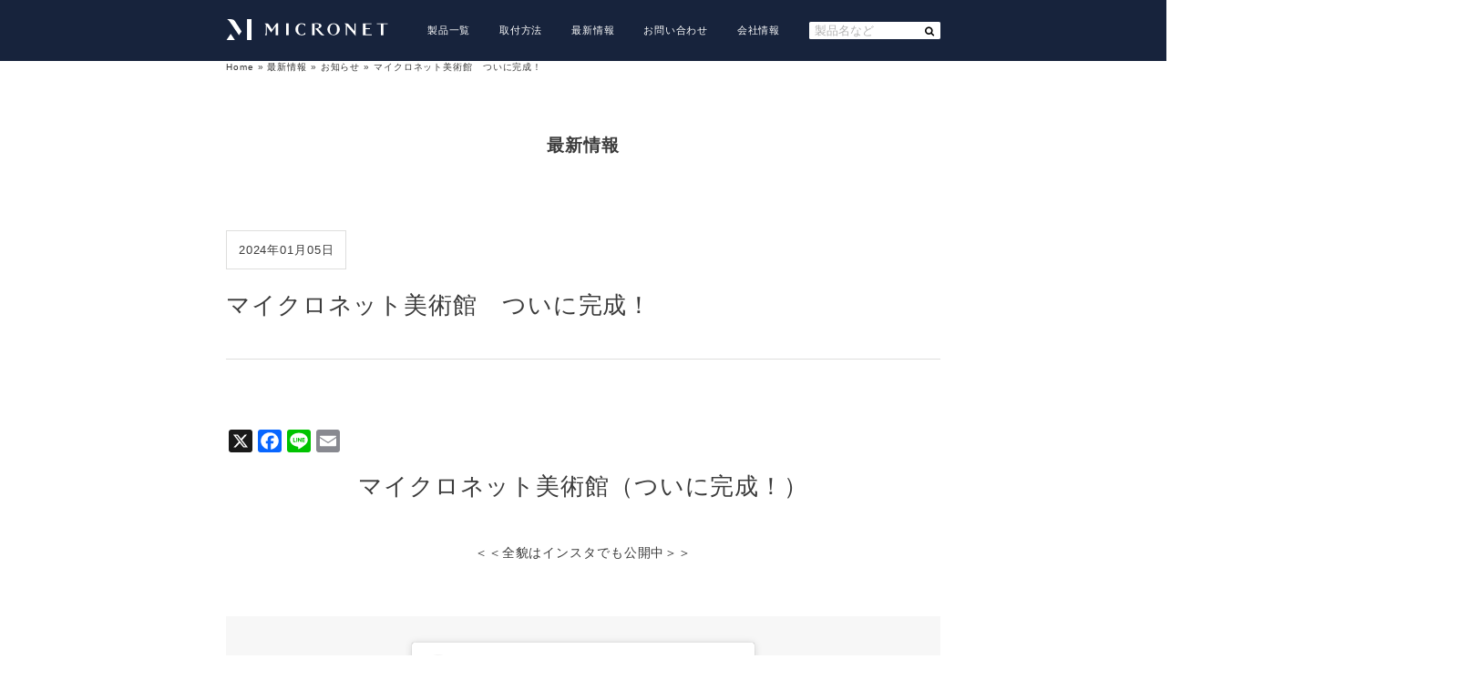

--- FILE ---
content_type: text/html; charset=UTF-8
request_url: https://www.microscope-net.com/news/micronet-bijutsukan/
body_size: 72208
content:
<!doctype html>
<html lang="ja">

<head>
	<meta charset="UTF-8">
	<meta name="keywords" content="" />
	<meta name="format-detection" content="telephone=no">
	<meta name="viewport" content="width=device-width,initial-scale=1.0,minimum-scale=1.0,shrink-to-fit=no">
	

	<link href="//netdna.bootstrapcdn.com/font-awesome/4.7.0/css/font-awesome.min.css" rel="stylesheet">
	<link rel="stylesheet" type="text/css" href="https://www.microscope-net.com/cms/wp-content/themes/micronet/css/common.css">
	<link rel="stylesheet" href="https://www.microscope-net.com/cms/wp-content/themes/micronet/css/mobile.css" media="(max-width: 768px)">
	<link rel="stylesheet" href="https://www.microscope-net.com/cms/wp-content/themes/micronet/css/desktop_08.css" media="(min-width: 769px) and (max-width: 1300px)">
	<link rel="stylesheet" href="https://www.microscope-net.com/cms/wp-content/themes/micronet/css/desktop.css" media="(min-width: 769px)">
	<link rel="stylesheet" href="https://www.microscope-net.com/cms/wp-content/themes/micronet/css/front.css" media="(min-width: 769px)">
	<link rel="stylesheet" href="https://www.microscope-net.com/cms/wp-content/themes/micronet/css/print.css" media="print">
	<link rel="stylesheet" type="text/css" href="https://www.microscope-net.com/cms/wp-content/themes/micronet/slick/slick.css" />
	<link rel="stylesheet" type="text/css" href="https://www.microscope-net.com/cms/wp-content/themes/micronet/slick/slick-theme.css" />
	<!-- 不要なjqueryを無効化 -->
	<!-- <script src="https://ajax.googleapis.com/ajax/libs/jquery/3.4.1/jquery.min.js"></script> -->
	<!-- <script src="https://ajax.googleapis.com/ajax/libs/jquery/2.2.4/jquery.min.js"></script> -->
	<script src="https://ajax.googleapis.com/ajax/libs/jquery/1.12.4/jquery.min.js"></script>

	<!-- エントリーポップアップで使用ここから -->
	<!-- <script src="https://ajax.googleapis.com/ajax/libs/jquery/3.3.1/jquery.min.js"></script> -->
	<script src="https://cdnjs.cloudflare.com/ajax/libs/jquery-cookie/1.4.1/jquery.cookie.min.js"></script>
	<!-- エントリーポップアップここまで -->

	<script type="text/javascript" src="https://www.microscope-net.com/cms/wp-content/themes/micronet/slick/slick.min.js"></script>
	<script src="https://www.microscope-net.com/cms/wp-content/themes/micronet/js/main.js"></script>

	<script>
		$(function() {
			var $keyword = $('#s');
			$keyword.focus(function() {
				$(this).animate({
					width: '80%'
				}, 200, 'linear');
			});
			$keyword.blur(function() {
				$(this).animate({
					width: '20%'
				}, 200, 'linear');
			});
		});
	</script>


		<style>img:is([sizes="auto" i], [sizes^="auto," i]) { contain-intrinsic-size: 3000px 1500px }</style>
	
		<!-- All in One SEO Pro 4.9.3 - aioseo.com -->
		<title>マイクロネット美術館 ついに完成！ | マイクロネット</title>
	<meta name="description" content="マイクロネット美術館（ついに完成！） ＜＜全貌はインスタでも公開中＞＞ この投稿をInstagramで見る マ" />
	<meta name="robots" content="max-image-preview:large" />
	<meta name="google-site-verification" content="sD9bYFuIOBEP1kJQ-fmNIfiRBWnCNmiCehzhjbtcQEA" />
	<link rel="canonical" href="https://www.microscope-net.com/news/micronet-bijutsukan/" />
	<meta name="generator" content="All in One SEO Pro (AIOSEO) 4.9.3" />
		<meta property="og:locale" content="ja_JP" />
		<meta property="og:site_name" content="マイクロネット | マイクロネット株式会社では、実体顕微鏡、顕微鏡用iPhone・デジカメ取り付けアダプター、LED照明装置など、高品質かつ低価格な定番の製品から唯一無二のユニークな製品まで幅広い顕微鏡関連製品を企画・開発・販売しています。" />
		<meta property="og:type" content="article" />
		<meta property="og:title" content="マイクロネット美術館 ついに完成！ | マイクロネット" />
		<meta property="og:description" content="マイクロネット美術館（ついに完成！） ＜＜全貌はインスタでも公開中＞＞ この投稿をInstagramで見る マ" />
		<meta property="og:url" content="https://www.microscope-net.com/news/micronet-bijutsukan/" />
		<meta property="og:image" content="https://www.microscope-net.com/cms/wp-content/uploads/2023/09/M-logo_2000_2000.png" />
		<meta property="og:image:secure_url" content="https://www.microscope-net.com/cms/wp-content/uploads/2023/09/M-logo_2000_2000.png" />
		<meta property="og:image:width" content="2000" />
		<meta property="og:image:height" content="2000" />
		<meta property="article:published_time" content="2024-01-05T04:39:03+00:00" />
		<meta property="article:modified_time" content="2024-08-06T07:52:08+00:00" />
		<meta property="article:publisher" content="https://www.facebook.com/micronet.inc" />
		<meta name="twitter:card" content="summary_large_image" />
		<meta name="twitter:site" content="@micronet5525" />
		<meta name="twitter:title" content="マイクロネット美術館 ついに完成！ | マイクロネット" />
		<meta name="twitter:description" content="マイクロネット美術館（ついに完成！） ＜＜全貌はインスタでも公開中＞＞ この投稿をInstagramで見る マ" />
		<meta name="twitter:image" content="https://www.microscope-net.com/cms/wp-content/uploads/2023/09/M-logo_2000_2000.png" />
		<script type="application/ld+json" class="aioseo-schema">
			{"@context":"https:\/\/schema.org","@graph":[{"@type":"BreadcrumbList","@id":"https:\/\/www.microscope-net.com\/news\/micronet-bijutsukan\/#breadcrumblist","itemListElement":[{"@type":"ListItem","@id":"https:\/\/www.microscope-net.com#listItem","position":1,"name":"Home","item":"https:\/\/www.microscope-net.com","nextItem":{"@type":"ListItem","@id":"https:\/\/www.microscope-net.com\/news\/#listItem","name":"\u6700\u65b0\u60c5\u5831"}},{"@type":"ListItem","@id":"https:\/\/www.microscope-net.com\/news\/#listItem","position":2,"name":"\u6700\u65b0\u60c5\u5831","item":"https:\/\/www.microscope-net.com\/news\/","nextItem":{"@type":"ListItem","@id":"https:\/\/www.microscope-net.com\/information\/info-news\/#listItem","name":"\u304a\u77e5\u3089\u305b"},"previousItem":{"@type":"ListItem","@id":"https:\/\/www.microscope-net.com#listItem","name":"Home"}},{"@type":"ListItem","@id":"https:\/\/www.microscope-net.com\/information\/info-news\/#listItem","position":3,"name":"\u304a\u77e5\u3089\u305b","item":"https:\/\/www.microscope-net.com\/information\/info-news\/","nextItem":{"@type":"ListItem","@id":"https:\/\/www.microscope-net.com\/news\/micronet-bijutsukan\/#listItem","name":"\u30de\u30a4\u30af\u30ed\u30cd\u30c3\u30c8\u7f8e\u8853\u9928\u3000\u3064\u3044\u306b\u5b8c\u6210\uff01"},"previousItem":{"@type":"ListItem","@id":"https:\/\/www.microscope-net.com\/news\/#listItem","name":"\u6700\u65b0\u60c5\u5831"}},{"@type":"ListItem","@id":"https:\/\/www.microscope-net.com\/news\/micronet-bijutsukan\/#listItem","position":4,"name":"\u30de\u30a4\u30af\u30ed\u30cd\u30c3\u30c8\u7f8e\u8853\u9928\u3000\u3064\u3044\u306b\u5b8c\u6210\uff01","previousItem":{"@type":"ListItem","@id":"https:\/\/www.microscope-net.com\/information\/info-news\/#listItem","name":"\u304a\u77e5\u3089\u305b"}}]},{"@type":"Organization","@id":"https:\/\/www.microscope-net.com\/#organization","name":"\u30de\u30a4\u30af\u30ed\u30cd\u30c3\u30c8\u682a\u5f0f\u4f1a\u793e","description":"\u30de\u30a4\u30af\u30ed\u30cd\u30c3\u30c8\u682a\u5f0f\u4f1a\u793e\u3067\u306f\u3001\u5b9f\u4f53\u9855\u5fae\u93e1\u3001\u9855\u5fae\u93e1\u7528iPhone\u30fb\u30c7\u30b8\u30ab\u30e1\u53d6\u308a\u4ed8\u3051\u30a2\u30c0\u30d7\u30bf\u30fc\u3001LED\u7167\u660e\u88c5\u7f6e\u306a\u3069\u3001\u9ad8\u54c1\u8cea\u304b\u3064\u4f4e\u4fa1\u683c\u306a\u5b9a\u756a\u306e\u88fd\u54c1\u304b\u3089\u552f\u4e00\u7121\u4e8c\u306e\u30e6\u30cb\u30fc\u30af\u306a\u88fd\u54c1\u307e\u3067\u5e45\u5e83\u3044\u9855\u5fae\u93e1\u95a2\u9023\u88fd\u54c1\u3092\u4f01\u753b\u30fb\u958b\u767a\u30fb\u8ca9\u58f2\u3057\u3066\u3044\u307e\u3059\u3002","url":"https:\/\/www.microscope-net.com\/","logo":{"@type":"ImageObject","url":"https:\/\/www.microscope-net.com\/cms\/wp-content\/uploads\/2023\/09\/M-logo_2000_2000.png","@id":"https:\/\/www.microscope-net.com\/news\/micronet-bijutsukan\/#organizationLogo","width":2000,"height":2000},"image":{"@id":"https:\/\/www.microscope-net.com\/news\/micronet-bijutsukan\/#organizationLogo"},"sameAs":["https:\/\/www.facebook.com\/micronet.inc","https:\/\/twitter.com\/micronet5525","https:\/\/www.instagram.com\/micronet_inc\/","https:\/\/www.youtube.com\/@micronet5525\/"]},{"@type":"WebPage","@id":"https:\/\/www.microscope-net.com\/news\/micronet-bijutsukan\/#webpage","url":"https:\/\/www.microscope-net.com\/news\/micronet-bijutsukan\/","name":"\u30de\u30a4\u30af\u30ed\u30cd\u30c3\u30c8\u7f8e\u8853\u9928 \u3064\u3044\u306b\u5b8c\u6210\uff01 | \u30de\u30a4\u30af\u30ed\u30cd\u30c3\u30c8","description":"\u30de\u30a4\u30af\u30ed\u30cd\u30c3\u30c8\u7f8e\u8853\u9928\uff08\u3064\u3044\u306b\u5b8c\u6210\uff01\uff09 \uff1c\uff1c\u5168\u8c8c\u306f\u30a4\u30f3\u30b9\u30bf\u3067\u3082\u516c\u958b\u4e2d\uff1e\uff1e \u3053\u306e\u6295\u7a3f\u3092Instagram\u3067\u898b\u308b \u30de","inLanguage":"ja","isPartOf":{"@id":"https:\/\/www.microscope-net.com\/#website"},"breadcrumb":{"@id":"https:\/\/www.microscope-net.com\/news\/micronet-bijutsukan\/#breadcrumblist"},"datePublished":"2024-01-05T13:39:03+09:00","dateModified":"2024-08-06T16:52:08+09:00"},{"@type":"WebSite","@id":"https:\/\/www.microscope-net.com\/#website","url":"https:\/\/www.microscope-net.com\/","name":"\u30de\u30a4\u30af\u30ed\u30cd\u30c3\u30c8","alternateName":"\u30de\u30a4\u30af\u30ed\u30cd\u30c3\u30c8","description":"\u30de\u30a4\u30af\u30ed\u30cd\u30c3\u30c8\u682a\u5f0f\u4f1a\u793e\u3067\u306f\u3001\u5b9f\u4f53\u9855\u5fae\u93e1\u3001\u9855\u5fae\u93e1\u7528iPhone\u30fb\u30c7\u30b8\u30ab\u30e1\u53d6\u308a\u4ed8\u3051\u30a2\u30c0\u30d7\u30bf\u30fc\u3001LED\u7167\u660e\u88c5\u7f6e\u306a\u3069\u3001\u9ad8\u54c1\u8cea\u304b\u3064\u4f4e\u4fa1\u683c\u306a\u5b9a\u756a\u306e\u88fd\u54c1\u304b\u3089\u552f\u4e00\u7121\u4e8c\u306e\u30e6\u30cb\u30fc\u30af\u306a\u88fd\u54c1\u307e\u3067\u5e45\u5e83\u3044\u9855\u5fae\u93e1\u95a2\u9023\u88fd\u54c1\u3092\u4f01\u753b\u30fb\u958b\u767a\u30fb\u8ca9\u58f2\u3057\u3066\u3044\u307e\u3059\u3002","inLanguage":"ja","publisher":{"@id":"https:\/\/www.microscope-net.com\/#organization"}}]}
		</script>
		<!-- All in One SEO Pro -->

<link rel='dns-prefetch' href='//static.addtoany.com' />
<script type="text/javascript">
/* <![CDATA[ */
window._wpemojiSettings = {"baseUrl":"https:\/\/s.w.org\/images\/core\/emoji\/15.0.3\/72x72\/","ext":".png","svgUrl":"https:\/\/s.w.org\/images\/core\/emoji\/15.0.3\/svg\/","svgExt":".svg","source":{"concatemoji":"https:\/\/www.microscope-net.com\/cms\/wp-includes\/js\/wp-emoji-release.min.js?ver=6.7.4"}};
/*! This file is auto-generated */
!function(i,n){var o,s,e;function c(e){try{var t={supportTests:e,timestamp:(new Date).valueOf()};sessionStorage.setItem(o,JSON.stringify(t))}catch(e){}}function p(e,t,n){e.clearRect(0,0,e.canvas.width,e.canvas.height),e.fillText(t,0,0);var t=new Uint32Array(e.getImageData(0,0,e.canvas.width,e.canvas.height).data),r=(e.clearRect(0,0,e.canvas.width,e.canvas.height),e.fillText(n,0,0),new Uint32Array(e.getImageData(0,0,e.canvas.width,e.canvas.height).data));return t.every(function(e,t){return e===r[t]})}function u(e,t,n){switch(t){case"flag":return n(e,"\ud83c\udff3\ufe0f\u200d\u26a7\ufe0f","\ud83c\udff3\ufe0f\u200b\u26a7\ufe0f")?!1:!n(e,"\ud83c\uddfa\ud83c\uddf3","\ud83c\uddfa\u200b\ud83c\uddf3")&&!n(e,"\ud83c\udff4\udb40\udc67\udb40\udc62\udb40\udc65\udb40\udc6e\udb40\udc67\udb40\udc7f","\ud83c\udff4\u200b\udb40\udc67\u200b\udb40\udc62\u200b\udb40\udc65\u200b\udb40\udc6e\u200b\udb40\udc67\u200b\udb40\udc7f");case"emoji":return!n(e,"\ud83d\udc26\u200d\u2b1b","\ud83d\udc26\u200b\u2b1b")}return!1}function f(e,t,n){var r="undefined"!=typeof WorkerGlobalScope&&self instanceof WorkerGlobalScope?new OffscreenCanvas(300,150):i.createElement("canvas"),a=r.getContext("2d",{willReadFrequently:!0}),o=(a.textBaseline="top",a.font="600 32px Arial",{});return e.forEach(function(e){o[e]=t(a,e,n)}),o}function t(e){var t=i.createElement("script");t.src=e,t.defer=!0,i.head.appendChild(t)}"undefined"!=typeof Promise&&(o="wpEmojiSettingsSupports",s=["flag","emoji"],n.supports={everything:!0,everythingExceptFlag:!0},e=new Promise(function(e){i.addEventListener("DOMContentLoaded",e,{once:!0})}),new Promise(function(t){var n=function(){try{var e=JSON.parse(sessionStorage.getItem(o));if("object"==typeof e&&"number"==typeof e.timestamp&&(new Date).valueOf()<e.timestamp+604800&&"object"==typeof e.supportTests)return e.supportTests}catch(e){}return null}();if(!n){if("undefined"!=typeof Worker&&"undefined"!=typeof OffscreenCanvas&&"undefined"!=typeof URL&&URL.createObjectURL&&"undefined"!=typeof Blob)try{var e="postMessage("+f.toString()+"("+[JSON.stringify(s),u.toString(),p.toString()].join(",")+"));",r=new Blob([e],{type:"text/javascript"}),a=new Worker(URL.createObjectURL(r),{name:"wpTestEmojiSupports"});return void(a.onmessage=function(e){c(n=e.data),a.terminate(),t(n)})}catch(e){}c(n=f(s,u,p))}t(n)}).then(function(e){for(var t in e)n.supports[t]=e[t],n.supports.everything=n.supports.everything&&n.supports[t],"flag"!==t&&(n.supports.everythingExceptFlag=n.supports.everythingExceptFlag&&n.supports[t]);n.supports.everythingExceptFlag=n.supports.everythingExceptFlag&&!n.supports.flag,n.DOMReady=!1,n.readyCallback=function(){n.DOMReady=!0}}).then(function(){return e}).then(function(){var e;n.supports.everything||(n.readyCallback(),(e=n.source||{}).concatemoji?t(e.concatemoji):e.wpemoji&&e.twemoji&&(t(e.twemoji),t(e.wpemoji)))}))}((window,document),window._wpemojiSettings);
/* ]]> */
</script>
<style id='wp-emoji-styles-inline-css' type='text/css'>

	img.wp-smiley, img.emoji {
		display: inline !important;
		border: none !important;
		box-shadow: none !important;
		height: 1em !important;
		width: 1em !important;
		margin: 0 0.07em !important;
		vertical-align: -0.1em !important;
		background: none !important;
		padding: 0 !important;
	}
</style>
<link rel='stylesheet' id='aioseo/css/src/vue/standalone/blocks/table-of-contents/global.scss-css' href='https://www.microscope-net.com/cms/wp-content/plugins/all-in-one-seo-pack-pro/dist/Pro/assets/css/table-of-contents/global.e90f6d47.css?ver=4.9.3' type='text/css' media='all' />
<link rel='stylesheet' id='aioseo/css/src/vue/standalone/blocks/pro/recipe/global.scss-css' href='https://www.microscope-net.com/cms/wp-content/plugins/all-in-one-seo-pack-pro/dist/Pro/assets/css/recipe/global.67a3275f.css?ver=4.9.3' type='text/css' media='all' />
<link rel='stylesheet' id='aioseo/css/src/vue/standalone/blocks/pro/product/global.scss-css' href='https://www.microscope-net.com/cms/wp-content/plugins/all-in-one-seo-pack-pro/dist/Pro/assets/css/product/global.61066cfb.css?ver=4.9.3' type='text/css' media='all' />
<style id='classic-theme-styles-inline-css' type='text/css'>
/*! This file is auto-generated */
.wp-block-button__link{color:#fff;background-color:#32373c;border-radius:9999px;box-shadow:none;text-decoration:none;padding:calc(.667em + 2px) calc(1.333em + 2px);font-size:1.125em}.wp-block-file__button{background:#32373c;color:#fff;text-decoration:none}
</style>
<style id='global-styles-inline-css' type='text/css'>
:root{--wp--preset--aspect-ratio--square: 1;--wp--preset--aspect-ratio--4-3: 4/3;--wp--preset--aspect-ratio--3-4: 3/4;--wp--preset--aspect-ratio--3-2: 3/2;--wp--preset--aspect-ratio--2-3: 2/3;--wp--preset--aspect-ratio--16-9: 16/9;--wp--preset--aspect-ratio--9-16: 9/16;--wp--preset--color--black: #000000;--wp--preset--color--cyan-bluish-gray: #abb8c3;--wp--preset--color--white: #ffffff;--wp--preset--color--pale-pink: #f78da7;--wp--preset--color--vivid-red: #cf2e2e;--wp--preset--color--luminous-vivid-orange: #ff6900;--wp--preset--color--luminous-vivid-amber: #fcb900;--wp--preset--color--light-green-cyan: #7bdcb5;--wp--preset--color--vivid-green-cyan: #00d084;--wp--preset--color--pale-cyan-blue: #8ed1fc;--wp--preset--color--vivid-cyan-blue: #0693e3;--wp--preset--color--vivid-purple: #9b51e0;--wp--preset--gradient--vivid-cyan-blue-to-vivid-purple: linear-gradient(135deg,rgba(6,147,227,1) 0%,rgb(155,81,224) 100%);--wp--preset--gradient--light-green-cyan-to-vivid-green-cyan: linear-gradient(135deg,rgb(122,220,180) 0%,rgb(0,208,130) 100%);--wp--preset--gradient--luminous-vivid-amber-to-luminous-vivid-orange: linear-gradient(135deg,rgba(252,185,0,1) 0%,rgba(255,105,0,1) 100%);--wp--preset--gradient--luminous-vivid-orange-to-vivid-red: linear-gradient(135deg,rgba(255,105,0,1) 0%,rgb(207,46,46) 100%);--wp--preset--gradient--very-light-gray-to-cyan-bluish-gray: linear-gradient(135deg,rgb(238,238,238) 0%,rgb(169,184,195) 100%);--wp--preset--gradient--cool-to-warm-spectrum: linear-gradient(135deg,rgb(74,234,220) 0%,rgb(151,120,209) 20%,rgb(207,42,186) 40%,rgb(238,44,130) 60%,rgb(251,105,98) 80%,rgb(254,248,76) 100%);--wp--preset--gradient--blush-light-purple: linear-gradient(135deg,rgb(255,206,236) 0%,rgb(152,150,240) 100%);--wp--preset--gradient--blush-bordeaux: linear-gradient(135deg,rgb(254,205,165) 0%,rgb(254,45,45) 50%,rgb(107,0,62) 100%);--wp--preset--gradient--luminous-dusk: linear-gradient(135deg,rgb(255,203,112) 0%,rgb(199,81,192) 50%,rgb(65,88,208) 100%);--wp--preset--gradient--pale-ocean: linear-gradient(135deg,rgb(255,245,203) 0%,rgb(182,227,212) 50%,rgb(51,167,181) 100%);--wp--preset--gradient--electric-grass: linear-gradient(135deg,rgb(202,248,128) 0%,rgb(113,206,126) 100%);--wp--preset--gradient--midnight: linear-gradient(135deg,rgb(2,3,129) 0%,rgb(40,116,252) 100%);--wp--preset--font-size--small: 13px;--wp--preset--font-size--medium: 20px;--wp--preset--font-size--large: 36px;--wp--preset--font-size--x-large: 42px;--wp--preset--spacing--20: 0.44rem;--wp--preset--spacing--30: 0.67rem;--wp--preset--spacing--40: 1rem;--wp--preset--spacing--50: 1.5rem;--wp--preset--spacing--60: 2.25rem;--wp--preset--spacing--70: 3.38rem;--wp--preset--spacing--80: 5.06rem;--wp--preset--shadow--natural: 6px 6px 9px rgba(0, 0, 0, 0.2);--wp--preset--shadow--deep: 12px 12px 50px rgba(0, 0, 0, 0.4);--wp--preset--shadow--sharp: 6px 6px 0px rgba(0, 0, 0, 0.2);--wp--preset--shadow--outlined: 6px 6px 0px -3px rgba(255, 255, 255, 1), 6px 6px rgba(0, 0, 0, 1);--wp--preset--shadow--crisp: 6px 6px 0px rgba(0, 0, 0, 1);}:where(.is-layout-flex){gap: 0.5em;}:where(.is-layout-grid){gap: 0.5em;}body .is-layout-flex{display: flex;}.is-layout-flex{flex-wrap: wrap;align-items: center;}.is-layout-flex > :is(*, div){margin: 0;}body .is-layout-grid{display: grid;}.is-layout-grid > :is(*, div){margin: 0;}:where(.wp-block-columns.is-layout-flex){gap: 2em;}:where(.wp-block-columns.is-layout-grid){gap: 2em;}:where(.wp-block-post-template.is-layout-flex){gap: 1.25em;}:where(.wp-block-post-template.is-layout-grid){gap: 1.25em;}.has-black-color{color: var(--wp--preset--color--black) !important;}.has-cyan-bluish-gray-color{color: var(--wp--preset--color--cyan-bluish-gray) !important;}.has-white-color{color: var(--wp--preset--color--white) !important;}.has-pale-pink-color{color: var(--wp--preset--color--pale-pink) !important;}.has-vivid-red-color{color: var(--wp--preset--color--vivid-red) !important;}.has-luminous-vivid-orange-color{color: var(--wp--preset--color--luminous-vivid-orange) !important;}.has-luminous-vivid-amber-color{color: var(--wp--preset--color--luminous-vivid-amber) !important;}.has-light-green-cyan-color{color: var(--wp--preset--color--light-green-cyan) !important;}.has-vivid-green-cyan-color{color: var(--wp--preset--color--vivid-green-cyan) !important;}.has-pale-cyan-blue-color{color: var(--wp--preset--color--pale-cyan-blue) !important;}.has-vivid-cyan-blue-color{color: var(--wp--preset--color--vivid-cyan-blue) !important;}.has-vivid-purple-color{color: var(--wp--preset--color--vivid-purple) !important;}.has-black-background-color{background-color: var(--wp--preset--color--black) !important;}.has-cyan-bluish-gray-background-color{background-color: var(--wp--preset--color--cyan-bluish-gray) !important;}.has-white-background-color{background-color: var(--wp--preset--color--white) !important;}.has-pale-pink-background-color{background-color: var(--wp--preset--color--pale-pink) !important;}.has-vivid-red-background-color{background-color: var(--wp--preset--color--vivid-red) !important;}.has-luminous-vivid-orange-background-color{background-color: var(--wp--preset--color--luminous-vivid-orange) !important;}.has-luminous-vivid-amber-background-color{background-color: var(--wp--preset--color--luminous-vivid-amber) !important;}.has-light-green-cyan-background-color{background-color: var(--wp--preset--color--light-green-cyan) !important;}.has-vivid-green-cyan-background-color{background-color: var(--wp--preset--color--vivid-green-cyan) !important;}.has-pale-cyan-blue-background-color{background-color: var(--wp--preset--color--pale-cyan-blue) !important;}.has-vivid-cyan-blue-background-color{background-color: var(--wp--preset--color--vivid-cyan-blue) !important;}.has-vivid-purple-background-color{background-color: var(--wp--preset--color--vivid-purple) !important;}.has-black-border-color{border-color: var(--wp--preset--color--black) !important;}.has-cyan-bluish-gray-border-color{border-color: var(--wp--preset--color--cyan-bluish-gray) !important;}.has-white-border-color{border-color: var(--wp--preset--color--white) !important;}.has-pale-pink-border-color{border-color: var(--wp--preset--color--pale-pink) !important;}.has-vivid-red-border-color{border-color: var(--wp--preset--color--vivid-red) !important;}.has-luminous-vivid-orange-border-color{border-color: var(--wp--preset--color--luminous-vivid-orange) !important;}.has-luminous-vivid-amber-border-color{border-color: var(--wp--preset--color--luminous-vivid-amber) !important;}.has-light-green-cyan-border-color{border-color: var(--wp--preset--color--light-green-cyan) !important;}.has-vivid-green-cyan-border-color{border-color: var(--wp--preset--color--vivid-green-cyan) !important;}.has-pale-cyan-blue-border-color{border-color: var(--wp--preset--color--pale-cyan-blue) !important;}.has-vivid-cyan-blue-border-color{border-color: var(--wp--preset--color--vivid-cyan-blue) !important;}.has-vivid-purple-border-color{border-color: var(--wp--preset--color--vivid-purple) !important;}.has-vivid-cyan-blue-to-vivid-purple-gradient-background{background: var(--wp--preset--gradient--vivid-cyan-blue-to-vivid-purple) !important;}.has-light-green-cyan-to-vivid-green-cyan-gradient-background{background: var(--wp--preset--gradient--light-green-cyan-to-vivid-green-cyan) !important;}.has-luminous-vivid-amber-to-luminous-vivid-orange-gradient-background{background: var(--wp--preset--gradient--luminous-vivid-amber-to-luminous-vivid-orange) !important;}.has-luminous-vivid-orange-to-vivid-red-gradient-background{background: var(--wp--preset--gradient--luminous-vivid-orange-to-vivid-red) !important;}.has-very-light-gray-to-cyan-bluish-gray-gradient-background{background: var(--wp--preset--gradient--very-light-gray-to-cyan-bluish-gray) !important;}.has-cool-to-warm-spectrum-gradient-background{background: var(--wp--preset--gradient--cool-to-warm-spectrum) !important;}.has-blush-light-purple-gradient-background{background: var(--wp--preset--gradient--blush-light-purple) !important;}.has-blush-bordeaux-gradient-background{background: var(--wp--preset--gradient--blush-bordeaux) !important;}.has-luminous-dusk-gradient-background{background: var(--wp--preset--gradient--luminous-dusk) !important;}.has-pale-ocean-gradient-background{background: var(--wp--preset--gradient--pale-ocean) !important;}.has-electric-grass-gradient-background{background: var(--wp--preset--gradient--electric-grass) !important;}.has-midnight-gradient-background{background: var(--wp--preset--gradient--midnight) !important;}.has-small-font-size{font-size: var(--wp--preset--font-size--small) !important;}.has-medium-font-size{font-size: var(--wp--preset--font-size--medium) !important;}.has-large-font-size{font-size: var(--wp--preset--font-size--large) !important;}.has-x-large-font-size{font-size: var(--wp--preset--font-size--x-large) !important;}
:where(.wp-block-post-template.is-layout-flex){gap: 1.25em;}:where(.wp-block-post-template.is-layout-grid){gap: 1.25em;}
:where(.wp-block-columns.is-layout-flex){gap: 2em;}:where(.wp-block-columns.is-layout-grid){gap: 2em;}
:root :where(.wp-block-pullquote){font-size: 1.5em;line-height: 1.6;}
</style>
<link rel='stylesheet' id='twenty20-css' href='https://www.microscope-net.com/cms/wp-content/plugins/twenty20/assets/css/twenty20.css?ver=2.0.4' type='text/css' media='all' />
<link rel='stylesheet' id='search-filter-plugin-styles-css' href='https://www.microscope-net.com/cms/wp-content/plugins/search-filter-pro/public/assets/css/search-filter.min.css?ver=2.4.6' type='text/css' media='all' />
<link rel='stylesheet' id='fancybox-css' href='https://www.microscope-net.com/cms/wp-content/plugins/easy-fancybox/fancybox/2.2.0/jquery.fancybox.css?ver=1768817980' type='text/css' media='screen' />
<link rel='stylesheet' id='addtoany-css' href='https://www.microscope-net.com/cms/wp-content/plugins/add-to-any/addtoany.min.css?ver=1.16' type='text/css' media='all' />
<script type="text/javascript" id="addtoany-core-js-before">
/* <![CDATA[ */
window.a2a_config=window.a2a_config||{};a2a_config.callbacks=[];a2a_config.overlays=[];a2a_config.templates={};a2a_localize = {
	Share: "共有",
	Save: "ブックマーク",
	Subscribe: "購読",
	Email: "メール",
	Bookmark: "ブックマーク",
	ShowAll: "すべて表示する",
	ShowLess: "小さく表示する",
	FindServices: "サービスを探す",
	FindAnyServiceToAddTo: "追加するサービスを今すぐ探す",
	PoweredBy: "Powered by",
	ShareViaEmail: "メールでシェアする",
	SubscribeViaEmail: "メールで購読する",
	BookmarkInYourBrowser: "ブラウザにブックマーク",
	BookmarkInstructions: "このページをブックマークするには、 Ctrl+D または \u2318+D を押下。",
	AddToYourFavorites: "お気に入りに追加",
	SendFromWebOrProgram: "任意のメールアドレスまたはメールプログラムから送信",
	EmailProgram: "メールプログラム",
	More: "詳細&#8230;",
	ThanksForSharing: "共有ありがとうございます !",
	ThanksForFollowing: "フォローありがとうございます !"
};
/* ]]> */
</script>
<script type="text/javascript" defer src="https://static.addtoany.com/menu/page.js" id="addtoany-core-js"></script>
<script type="text/javascript" src="https://www.microscope-net.com/cms/wp-includes/js/jquery/jquery.min.js?ver=3.7.1" id="jquery-core-js"></script>
<script type="text/javascript" src="https://www.microscope-net.com/cms/wp-includes/js/jquery/jquery-migrate.min.js?ver=3.4.1" id="jquery-migrate-js"></script>
<script type="text/javascript" defer src="https://www.microscope-net.com/cms/wp-content/plugins/add-to-any/addtoany.min.js?ver=1.1" id="addtoany-jquery-js"></script>
<script type="text/javascript" id="3d-flip-book-client-locale-loader-js-extra">
/* <![CDATA[ */
var FB3D_CLIENT_LOCALE = {"ajaxurl":"https:\/\/www.microscope-net.com\/cms\/wp-admin\/admin-ajax.php","dictionary":{"Table of contents":"Table of contents","Close":"Close","Bookmarks":"Bookmarks","Thumbnails":"Thumbnails","Search":"Search","Share":"Share","Facebook":"Facebook","Twitter":"Twitter","Email":"Email","Play":"Play","Previous page":"Previous page","Next page":"Next page","Zoom in":"Zoom in","Zoom out":"Zoom out","Fit view":"Fit view","Auto play":"Auto play","Full screen":"Full screen","More":"More","Smart pan":"Smart pan","Single page":"Single page","Sounds":"Sounds","Stats":"Stats","Print":"Print","Download":"Download","Goto first page":"Goto first page","Goto last page":"Goto last page"},"images":"https:\/\/www.microscope-net.com\/cms\/wp-content\/plugins\/interactive-3d-flipbook-powered-physics-engine\/assets\/images\/","jsData":{"urls":[],"posts":{"ids_mis":[],"ids":[]},"pages":[],"firstPages":[],"bookCtrlProps":[],"bookTemplates":[]},"key":"3d-flip-book","pdfJS":{"pdfJsLib":"https:\/\/www.microscope-net.com\/cms\/wp-content\/plugins\/interactive-3d-flipbook-powered-physics-engine\/assets\/js\/pdf.min.js?ver=4.3.136","pdfJsWorker":"https:\/\/www.microscope-net.com\/cms\/wp-content\/plugins\/interactive-3d-flipbook-powered-physics-engine\/assets\/js\/pdf.worker.js?ver=4.3.136","stablePdfJsLib":"https:\/\/www.microscope-net.com\/cms\/wp-content\/plugins\/interactive-3d-flipbook-powered-physics-engine\/assets\/js\/stable\/pdf.min.js?ver=2.5.207","stablePdfJsWorker":"https:\/\/www.microscope-net.com\/cms\/wp-content\/plugins\/interactive-3d-flipbook-powered-physics-engine\/assets\/js\/stable\/pdf.worker.js?ver=2.5.207","pdfJsCMapUrl":"https:\/\/www.microscope-net.com\/cms\/wp-content\/plugins\/interactive-3d-flipbook-powered-physics-engine\/assets\/cmaps\/"},"cacheurl":"http:\/\/www.microscope-net.com\/cms\/wp-content\/uploads\/3d-flip-book\/cache\/","pluginsurl":"https:\/\/www.microscope-net.com\/cms\/wp-content\/plugins\/","pluginurl":"https:\/\/www.microscope-net.com\/cms\/wp-content\/plugins\/interactive-3d-flipbook-powered-physics-engine\/","thumbnailSize":{"width":"313","height":"200"},"version":"1.16.15"};
/* ]]> */
</script>
<script type="text/javascript" src="https://www.microscope-net.com/cms/wp-content/plugins/interactive-3d-flipbook-powered-physics-engine/assets/js/client-locale-loader.js?ver=1.16.15" id="3d-flip-book-client-locale-loader-js" async="async" data-wp-strategy="async"></script>
<script type="text/javascript" id="search-filter-plugin-build-js-extra">
/* <![CDATA[ */
var SF_LDATA = {"ajax_url":"https:\/\/www.microscope-net.com\/cms\/wp-admin\/admin-ajax.php","home_url":"https:\/\/www.microscope-net.com\/"};
/* ]]> */
</script>
<script type="text/javascript" src="https://www.microscope-net.com/cms/wp-content/plugins/search-filter-pro/public/assets/js/search-filter-build.min.js?ver=2.4.6" id="search-filter-plugin-build-js"></script>
<script type="text/javascript" src="https://www.microscope-net.com/cms/wp-content/plugins/search-filter-pro/public/assets/js/chosen.jquery.min.js?ver=2.4.6" id="search-filter-plugin-chosen-js"></script>
<link rel="https://api.w.org/" href="https://www.microscope-net.com/wp-json/" /><link rel="alternate" title="JSON" type="application/json" href="https://www.microscope-net.com/wp-json/wp/v2/news/9796" /><link rel="EditURI" type="application/rsd+xml" title="RSD" href="https://www.microscope-net.com/cms/xmlrpc.php?rsd" />
<meta name="generator" content="WordPress 6.7.4" />
<link rel='shortlink' href='https://www.microscope-net.com/?p=9796' />
<link rel="alternate" title="oEmbed (JSON)" type="application/json+oembed" href="https://www.microscope-net.com/wp-json/oembed/1.0/embed?url=https%3A%2F%2Fwww.microscope-net.com%2Fnews%2Fmicronet-bijutsukan%2F" />
<link rel="alternate" title="oEmbed (XML)" type="text/xml+oembed" href="https://www.microscope-net.com/wp-json/oembed/1.0/embed?url=https%3A%2F%2Fwww.microscope-net.com%2Fnews%2Fmicronet-bijutsukan%2F&#038;format=xml" />
<style type="text/css"></style><link rel="preconnect" href="//code.tidio.co"><link rel="icon" href="https://www.microscope-net.com/cms/wp-content/uploads/2020/04/cropped-micronet-logo-4-32x32.png" sizes="32x32" />
<link rel="icon" href="https://www.microscope-net.com/cms/wp-content/uploads/2020/04/cropped-micronet-logo-4-192x192.png" sizes="192x192" />
<link rel="apple-touch-icon" href="https://www.microscope-net.com/cms/wp-content/uploads/2020/04/cropped-micronet-logo-4-180x180.png" />
<meta name="msapplication-TileImage" content="https://www.microscope-net.com/cms/wp-content/uploads/2020/04/cropped-micronet-logo-4-270x270.png" />

	<!-- Google Tag Manager -->
	<script>
		(function(w, d, s, l, i) {
			w[l] = w[l] || [];
			w[l].push({
				'gtm.start': new Date().getTime(),
				event: 'gtm.js'
			});
			var f = d.getElementsByTagName(s)[0],
				j = d.createElement(s),
				dl = l != 'dataLayer' ? '&l=' + l : '';
			j.async = true;
			j.src =
				'https://www.googletagmanager.com/gtm.js?id=' + i + dl;
			f.parentNode.insertBefore(j, f);
		})(window, document, 'script', 'dataLayer', 'GTM-TZS9P9W');
	</script>
	<!-- End Google Tag Manager -->

</head>

<body class="news-template-default single single-news postid-9796">


	<!-- アクセス解析研究所　解析タグ -->
	<script src="//accaii.com/micronet2020/script.js" async></script><noscript><img src="//accaii.com/micronet2020/script?guid=on"></noscript>
	<!-- アクセス解析研究所　終了 -->


	<!-- Google Tag Manager (noscript) -->
	<noscript><iframe src="https://www.googletagmanager.com/ns.html?id=GTM-TZS9P9W"
			height="0" width="0" style="display:none;visibility:hidden"></iframe></noscript>
	<!-- End Google Tag Manager (noscript) -->


	<div class="wrapper">
		<header>

			<!--PCnavi -->
			<div class="header sp_noshow">
				<section class="logo">
					<a href="https://www.microscope-net.com/" class="logo">
						<img src="https://www.microscope-net.com/cms/wp-content/themes/micronet/images/common/logo.svg" alt="ロゴ">
					</a>
				</section>
				<nav>
					<ul class="gmenu">
						<li class="menu_mega">
							<p>製品一覧</p>
							<ul class="menu_second-level">
								<a href="https://www.microscope-net.com/products/ai_microscope">
									<li><span>NEW</span>AI顕微鏡</li>
								</a>
								<a href="https://www.microscope-net.com/products/microscope">
									<li>実体顕微鏡</li>
								</a>

								<a href="https://www.microscope-net.com/products/smartphone">
									<li>iPhone顕微鏡撮影システム</li>
								</a>
								<a href="https://www.microscope-net.com/products/camera">
									<li>デジタルカメラ顕微鏡撮影システム</li>
								</a>
								<a href="https://www.microscope-net.com/products/mydesk">
									<li>アーム式実体顕微鏡</li>
								</a>
								<a href="https://www.microscope-net.com/products/led">
									<li>実体顕微鏡用 LED照明装置</li>
								</a>
								<a href="https://www.microscope-net.com/products/camera-adapt">
									<li>顕微鏡用デジカメ取り付けアダプター</li>
								</a>
								<a href="https://www.microscope-net.com/products/c-adapt">
									<li>Cマウントアダプター</li>
								</a>
								<a href="https://www.microscope-net.com/products/cmos-usb">
									<li>顕微鏡用 CMOSカメラ</li>
								</a>
								<a href="https://www.microscope-net.com/products/used">
									<li>デモ使用品販売</li>
								</a>
								<a href="https://www.microscope-net.com/web-catalog" target="_blank">
									<li>WEBクイックカタログ</li>
								</a>
								<a href="https://www.microscope-net.com/catalog">
									<li>PDFカタログ</li>
								</a>
							</ul>
						</li>
						<li class="menu_mega">
							<p>取付方法</p>
							<ul class="menu_second-level">
								<a href="https://www.microscope-net.com/installation01-i">
									<li>iPhoneの顕微鏡への取り付け方法</li>
								</a>
								<a href="https://www.microscope-net.com/installation01">
									<li>デジカメの顕微鏡への取り付け方法</li>
								</a>
								<a href="https://www.microscope-net.com/attachment-detail">
									<li>カメラと対応アダプターの一覧</li>
								</a>
								<a href="https://www.microscope-net.com/installation02">
									<li>LED照明装置の取り付け方法</li>
								</a>
							</ul>
						</li>
						<li class="menu_mega">
							<p>最新情報</p>
							<ul class="menu_second-level">
								<a href="https://www.microscope-net.com/news">
									<li>最新情報</li>
								</a>
								<a href="https://www.microscope-net.com/topics">
									<li>お役立ちコンテンツ</li>
								</a>
							</ul>
						</li>
						<li class="menu_mega">
							<p>お問い合わせ</p>
							<ul class="menu_second-level">
								<a href="https://www.microscope-net.com/contact">
									<li>お問い合わせ</li>
								</a>
								<a href="https://www.microscope-net.com/orderform">
									<li>ご注文について</li>
								</a>
								<a href="https://www.microscope-net.com/estimateform">
									<li>見積もりについて</li>
								</a>
								<a href="https://www.microscope-net.com/rentalform">
									<li>無料貸出について</li>
								</a>
							</ul>
						</li>
						<li class="menu_mega">
							<p>会社情報</p>
							<ul class="menu_second-level">
								<a href="https://www.microscope-net.com/about">
									<li>会社概要</li>
								</a>
								<a href="https://www.microscope-net.com/recruit">
									<li>採用情報</li>
								</a>
								<a href="https://www.microscope-net.com/tokusho">
									<li>特定販売法に基づく表示</li>
								</a>
							</ul>
						</li>
						<li class="menu_mega">
							<form method="get" action="https://www.microscope-net.com/" id="h_searchform">
								<input type="search" value="" name="s" placeholder="製品名など" class="h_searchfield">
								<input type="submit" value="&#xf002;" class="h_searchsubmit">
							</form>
						</li>
					</ul>
				</nav>
			</div>

			<!--PCnavi ends -->

			<!--SPnavi -->
			<div class="pc_noshow header_sp">
				<div class="sp-nav clearfix">
					<div class="sp-logo">
						<a href="https://www.microscope-net.com/">
							<img src="https://www.microscope-net.com/cms/wp-content/themes/micronet/images/common/logo.svg" alt="ロゴ">
						</a>
					</div>
				</div>
				<nav class="sp-navi">
					<div class="g-nav">
						<div class="g-nav-inner">
							<div class="g-nav-main">
								<ul>
									<li><a href="https://www.microscope-net.com/" class="first-li g-list_item">HOME</a></li>
									<li class="menu_item">
										<a href="" class="g-list_item js-menu_item_link">製品一覧</a>
										<ul class="subnav">
											<li class="subnav_item">
												<a href="https://www.microscope-net.com/products/ai_microscope"><span>【NEW】</span>AI顕微鏡</a>
											</li>
											<li class="subnav_item">
												<a href="https://www.microscope-net.com/products/microscope">実体顕微鏡</a>
											</li>
											<li class="subnav_item">
												<a href="https://www.microscope-net.com/products/smartphone">iPhone顕微鏡撮影システム</a>
											</li>
											<li class="subnav_item">
												<a href="https://www.microscope-net.com/products/camera">デジタルカメラ顕微鏡撮影システム</a>
											</li>
											<li class="subnav_item">
												<a href="https://www.microscope-net.com/products/mydesk">アーム式実体顕微鏡</a>
											</li>
											<li class="subnav_item">
												<a href="https://www.microscope-net.com/products/led">実体顕微鏡用 LED照明装置</a>
											</li>
											<li class="subnav_item">
												<a href="https://www.microscope-net.com/products/camera-adapt">顕微鏡用デジカメ取付アダプター</a>
											</li>
											<li class="subnav_item">
												<a href="https://www.microscope-net.com/products/c-adapt">Cマウントアダプター</a>
											</li>
											<li class="subnav_item">
												<a href="https://www.microscope-net.com/products/cmos-usb">顕微鏡用 CMOSカメラ</a>
											</li>
											<li class="subnav_item">
												<a href="https://www.microscope-net.com/products/used">デモ使用品販売</a>
											</li>
										</ul>
									</li>
									<li class="menu_item">
										<a href="" class="g-list_item js-menu_item_link">顕微鏡への取り付け方法</a>
										<ul class="subnav">
											<li class="subnav_item">
												<a href="https://www.microscope-net.com/installation01-i">iPhoneの取り付け方法</a>
											</li>
											<li class="subnav_item">
												<a href="https://www.microscope-net.com/installation01">デジカメの取り付け方法</a>
											</li>
											<li class="subnav_item">
												<a href="https://www.microscope-net.com/installation02">LED照明装置の取り付け方法</a>
											</li>
										</ul>
									</li>
									<li><a href="https://www.microscope-net.com/news" class="g-list_item">最新情報</a></li>
									<li>
										<a href="" class="g-list_item js-menu_item_link">お問い合わせ</a>
										<ul class="subnav">
											<li class="subnav_item"><a href="https://www.microscope-net.com/contact">お問い合わせ</a></li>
											<li class="subnav_item"><a href="https://www.microscope-net.com/orderform">ご注文について</a></li>
											<li class="subnav_item"><a href="https://www.microscope-net.com/estimateform">見積もりについて</a></li>
											<li class="subnav_item"><a href="https://www.microscope-net.com/rentalform">無料貸出について</a></li>
											<li class="subnav_item"><a href="https://www.microscope-net.com/catalog">PDFカタログ</a></li>
										</ul>
									</li>
									<li class="menu_item">
										<a href="" class="g-list_item js-menu_item_link">会社情報</a>
										<ul class="subnav">
											<li class="subnav_item"><a href="https://www.microscope-net.com/about">会社概要</a></li>
											<li class="subnav_item"><a href="https://www.microscope-net.com/recruit">採用情報</a></li>
											<li class="subnav_item"><a href="https://www.microscope-net.com/tokusho">特定販売法に基づく表示</a></li>
											<li class="subnav_item"><a href="https://www.microscope-net.com/topics">お役立ちコンテンツ</a></li>
											<li class="subnav_item"><a href="https://www.microscope-net.com/news">最新情報</a></li>
										</ul>
									</li>
									<li class="sp_form">
										<form method="get" action="https://www.microscope-net.com/" id="h_searchform">
											<input type="search" value="" name="s" placeholder="製品名など" class="h_searchfield">
											<input type="submit" value="&#xf002;" class="h_searchsubmit">
										</form>
									</li>
								</ul>
							</div>
						</div>
					</div>
				</nav>
			</div>
			<!--SPnavi終了 -->
			<div class="breadcrumbs"><div class="aioseo-breadcrumbs"><span class="aioseo-breadcrumb">
	<a href="https://www.microscope-net.com" title="Home">Home</a>
</span><span class="aioseo-breadcrumb-separator">»</span><span class="aioseo-breadcrumb">
	<a href="https://www.microscope-net.com/news/" title="最新情報">最新情報</a>
</span><span class="aioseo-breadcrumb-separator">»</span><span class="aioseo-breadcrumb">
	<a href="https://www.microscope-net.com/information/info-news/" title="お知らせ">お知らせ</a>
</span><span class="aioseo-breadcrumb-separator">»</span><span class="aioseo-breadcrumb">
	マイクロネット美術館　ついに完成！
</span></div></div>
		</header><main id="topics" class="single_news">
	<div class="wrapper">
		<h2>最新情報</h2>
		<div class="topics_wrapper">
						<article>
				<div class="single-ymd"><span>2024年01月05日</span></div>
				<h3>マイクロネット美術館　ついに完成！</h3>
				<p class="single-text"><div class="addtoany_share_save_container addtoany_content addtoany_content_top"><div class="a2a_kit a2a_kit_size_32 addtoany_list" data-a2a-url="https://www.microscope-net.com/news/micronet-bijutsukan/" data-a2a-title="マイクロネット美術館　ついに完成！"><a class="a2a_button_x" href="https://www.addtoany.com/add_to/x?linkurl=https%3A%2F%2Fwww.microscope-net.com%2Fnews%2Fmicronet-bijutsukan%2F&amp;linkname=%E3%83%9E%E3%82%A4%E3%82%AF%E3%83%AD%E3%83%8D%E3%83%83%E3%83%88%E7%BE%8E%E8%A1%93%E9%A4%A8%E3%80%80%E3%81%A4%E3%81%84%E3%81%AB%E5%AE%8C%E6%88%90%EF%BC%81" title="X" rel="nofollow noopener" target="_blank"></a><a class="a2a_button_facebook" href="https://www.addtoany.com/add_to/facebook?linkurl=https%3A%2F%2Fwww.microscope-net.com%2Fnews%2Fmicronet-bijutsukan%2F&amp;linkname=%E3%83%9E%E3%82%A4%E3%82%AF%E3%83%AD%E3%83%8D%E3%83%83%E3%83%88%E7%BE%8E%E8%A1%93%E9%A4%A8%E3%80%80%E3%81%A4%E3%81%84%E3%81%AB%E5%AE%8C%E6%88%90%EF%BC%81" title="Facebook" rel="nofollow noopener" target="_blank"></a><a class="a2a_button_line" href="https://www.addtoany.com/add_to/line?linkurl=https%3A%2F%2Fwww.microscope-net.com%2Fnews%2Fmicronet-bijutsukan%2F&amp;linkname=%E3%83%9E%E3%82%A4%E3%82%AF%E3%83%AD%E3%83%8D%E3%83%83%E3%83%88%E7%BE%8E%E8%A1%93%E9%A4%A8%E3%80%80%E3%81%A4%E3%81%84%E3%81%AB%E5%AE%8C%E6%88%90%EF%BC%81" title="Line" rel="nofollow noopener" target="_blank"></a><a class="a2a_button_email" href="https://www.addtoany.com/add_to/email?linkurl=https%3A%2F%2Fwww.microscope-net.com%2Fnews%2Fmicronet-bijutsukan%2F&amp;linkname=%E3%83%9E%E3%82%A4%E3%82%AF%E3%83%AD%E3%83%8D%E3%83%83%E3%83%88%E7%BE%8E%E8%A1%93%E9%A4%A8%E3%80%80%E3%81%A4%E3%81%84%E3%81%AB%E5%AE%8C%E6%88%90%EF%BC%81" title="Email" rel="nofollow noopener" target="_blank"></a></div></div><div class="txt_center">
<h4>マイクロネット美術館<br class="sp_br">（ついに完成！）</h4>
<p style="txt_bold txt_middle">＜＜全貌はインスタでも公開中＞＞<br><br><br></p>
</div>

<div class="box_grey">
<div class="i-flexwrapper" style="
    display: flex;
    flex-direction: row;
    justify-content: center;
">
    <div class="i-flexbox">
    <blockquote class="instagram-media" data-instgrm-captioned data-instgrm-permalink="https://www.instagram.com/p/C-HjWB4SpbT/?utm_source=ig_embed&amp;utm_campaign=loading" data-instgrm-version="14" style=" background:#FFF; border:0; border-radius:3px; box-shadow:0 0 1px 0 rgba(0,0,0,0.5),0 1px 10px 0 rgba(0,0,0,0.15); margin: 1px; max-width:540px; min-width:326px; padding:0; width:99.375%; width:-webkit-calc(100% - 2px); width:calc(100% - 2px);"><div style="padding:16px;"> <a href="https://www.instagram.com/p/C-HjWB4SpbT/?utm_source=ig_embed&amp;utm_campaign=loading" style=" background:#FFFFFF; line-height:0; padding:0 0; text-align:center; text-decoration:none; width:100%;" target="_blank" rel="noopener"> <div style=" display: flex; flex-direction: row; align-items: center;"> <div style="background-color: #F4F4F4; border-radius: 50%; flex-grow: 0; height: 40px; margin-right: 14px; width: 40px;"></div> <div style="display: flex; flex-direction: column; flex-grow: 1; justify-content: center;"> <div style=" background-color: #F4F4F4; border-radius: 4px; flex-grow: 0; height: 14px; margin-bottom: 6px; width: 100px;"></div> <div style=" background-color: #F4F4F4; border-radius: 4px; flex-grow: 0; height: 14px; width: 60px;"></div></div></div><div style="padding: 19% 0;"></div> <div style="display:block; height:50px; margin:0 auto 12px; width:50px;"><svg width="50px" height="50px" viewBox="0 0 60 60" version="1.1" xmlns="https://www.w3.org/2000/svg" xmlns:xlink="https://www.w3.org/1999/xlink"><g stroke="none" stroke-width="1" fill="none" fill-rule="evenodd"><g transform="translate(-511.000000, -20.000000)" fill="#000000"><g><path d="M556.869,30.41 C554.814,30.41 553.148,32.076 553.148,34.131 C553.148,36.186 554.814,37.852 556.869,37.852 C558.924,37.852 560.59,36.186 560.59,34.131 C560.59,32.076 558.924,30.41 556.869,30.41 M541,60.657 C535.114,60.657 530.342,55.887 530.342,50 C530.342,44.114 535.114,39.342 541,39.342 C546.887,39.342 551.658,44.114 551.658,50 C551.658,55.887 546.887,60.657 541,60.657 M541,33.886 C532.1,33.886 524.886,41.1 524.886,50 C524.886,58.899 532.1,66.113 541,66.113 C549.9,66.113 557.115,58.899 557.115,50 C557.115,41.1 549.9,33.886 541,33.886 M565.378,62.101 C565.244,65.022 564.756,66.606 564.346,67.663 C563.803,69.06 563.154,70.057 562.106,71.106 C561.058,72.155 560.06,72.803 558.662,73.347 C557.607,73.757 556.021,74.244 553.102,74.378 C549.944,74.521 548.997,74.552 541,74.552 C533.003,74.552 532.056,74.521 528.898,74.378 C525.979,74.244 524.393,73.757 523.338,73.347 C521.94,72.803 520.942,72.155 519.894,71.106 C518.846,70.057 518.197,69.06 517.654,67.663 C517.244,66.606 516.755,65.022 516.623,62.101 C516.479,58.943 516.448,57.996 516.448,50 C516.448,42.003 516.479,41.056 516.623,37.899 C516.755,34.978 517.244,33.391 517.654,32.338 C518.197,30.938 518.846,29.942 519.894,28.894 C520.942,27.846 521.94,27.196 523.338,26.654 C524.393,26.244 525.979,25.756 528.898,25.623 C532.057,25.479 533.004,25.448 541,25.448 C548.997,25.448 549.943,25.479 553.102,25.623 C556.021,25.756 557.607,26.244 558.662,26.654 C560.06,27.196 561.058,27.846 562.106,28.894 C563.154,29.942 563.803,30.938 564.346,32.338 C564.756,33.391 565.244,34.978 565.378,37.899 C565.522,41.056 565.552,42.003 565.552,50 C565.552,57.996 565.522,58.943 565.378,62.101 M570.82,37.631 C570.674,34.438 570.167,32.258 569.425,30.349 C568.659,28.377 567.633,26.702 565.965,25.035 C564.297,23.368 562.623,22.342 560.652,21.575 C558.743,20.834 556.562,20.326 553.369,20.18 C550.169,20.033 549.148,20 541,20 C532.853,20 531.831,20.033 528.631,20.18 C525.438,20.326 523.257,20.834 521.349,21.575 C519.376,22.342 517.703,23.368 516.035,25.035 C514.368,26.702 513.342,28.377 512.574,30.349 C511.834,32.258 511.326,34.438 511.181,37.631 C511.035,40.831 511,41.851 511,50 C511,58.147 511.035,59.17 511.181,62.369 C511.326,65.562 511.834,67.743 512.574,69.651 C513.342,71.625 514.368,73.296 516.035,74.965 C517.703,76.634 519.376,77.658 521.349,78.425 C523.257,79.167 525.438,79.673 528.631,79.82 C531.831,79.965 532.853,80.001 541,80.001 C549.148,80.001 550.169,79.965 553.369,79.82 C556.562,79.673 558.743,79.167 560.652,78.425 C562.623,77.658 564.297,76.634 565.965,74.965 C567.633,73.296 568.659,71.625 569.425,69.651 C570.167,67.743 570.674,65.562 570.82,62.369 C570.966,59.17 571,58.147 571,50 C571,41.851 570.966,40.831 570.82,37.631"></path></g></g></g></svg></div><div style="padding-top: 8px;"> <div style=" color:#3897f0; font-family:Arial,sans-serif; font-size:14px; font-style:normal; font-weight:550; line-height:18px;">この投稿をInstagramで見る</div></div><div style="padding: 12.5% 0;"></div> <div style="display: flex; flex-direction: row; margin-bottom: 14px; align-items: center;"><div> <div style="background-color: #F4F4F4; border-radius: 50%; height: 12.5px; width: 12.5px; transform: translateX(0px) translateY(7px);"></div> <div style="background-color: #F4F4F4; height: 12.5px; transform: rotate(-45deg) translateX(3px) translateY(1px); width: 12.5px; flex-grow: 0; margin-right: 14px; margin-left: 2px;"></div> <div style="background-color: #F4F4F4; border-radius: 50%; height: 12.5px; width: 12.5px; transform: translateX(9px) translateY(-18px);"></div></div><div style="margin-left: 8px;"> <div style=" background-color: #F4F4F4; border-radius: 50%; flex-grow: 0; height: 20px; width: 20px;"></div> <div style=" width: 0; height: 0; border-top: 2px solid transparent; border-left: 6px solid #f4f4f4; border-bottom: 2px solid transparent; transform: translateX(16px) translateY(-4px) rotate(30deg)"></div></div><div style="margin-left: auto;"> <div style=" width: 0px; border-top: 8px solid #F4F4F4; border-right: 8px solid transparent; transform: translateY(16px);"></div> <div style=" background-color: #F4F4F4; flex-grow: 0; height: 12px; width: 16px; transform: translateY(-4px);"></div> <div style=" width: 0; height: 0; border-top: 8px solid #F4F4F4; border-left: 8px solid transparent; transform: translateY(-4px) translateX(8px);"></div></div></div> <div style="display: flex; flex-direction: column; flex-grow: 1; justify-content: center; margin-bottom: 24px;"> <div style=" background-color: #F4F4F4; border-radius: 4px; flex-grow: 0; height: 14px; margin-bottom: 6px; width: 224px;"></div> <div style=" background-color: #F4F4F4; border-radius: 4px; flex-grow: 0; height: 14px; width: 144px;"></div></div></a><p style=" color:#c9c8cd; font-family:Arial,sans-serif; font-size:14px; line-height:17px; margin-bottom:0; margin-top:8px; overflow:hidden; padding:8px 0 7px; text-align:center; text-overflow:ellipsis; white-space:nowrap;"><a href="https://www.instagram.com/p/C-HjWB4SpbT/?utm_source=ig_embed&amp;utm_campaign=loading" style=" color:#c9c8cd; font-family:Arial,sans-serif; font-size:14px; font-style:normal; font-weight:normal; line-height:17px; text-decoration:none;" target="_blank" rel="noopener">マイクロネット美術館(@micronet_bijutsukan)がシェアした投稿</a></p></div></blockquote>
    <script async src="//www.instagram.com/embed.js"></script>
    </div>
</div>
</div>

<div class="txt_center">
<p><br><br>川口駅から徒歩５分<br>「ショッピングモールを抜けると、そこは軽井沢だった」<br><br><br></p>
</div>

<section style="margin-bottom: 100px">
    <img decoding="async" src="/cms/wp-content/uploads/2024/01/mn-bijutsukan-1-min.jpg" class="u_img" style="margin-right: 0;">
</section> 

<section style="margin-bottom: 100px">
    <img decoding="async" src="/cms/wp-content/uploads/2024/01/mn-bijutsukan-2-min.jpg" class="u_img" style="margin-right: 0;">
</section> 

<section style="margin-bottom: 100px">
    <img decoding="async" src="/cms/wp-content/uploads/2024/01/mn-bijutsukan-3-min.jpg" class="u_img" style="margin-right: 0;">
</section> 

<section style="margin-bottom: 100px">
    <img decoding="async" src="/cms/wp-content/uploads/2024/01/mn-bijutsukan-4-min.jpg" class="u_img" style="margin-right: 0;">
</section> 

<section style="margin-bottom: 100px">
    <img decoding="async" src="/cms/wp-content/uploads/2024/01/mn-bijutsukan-5-min.jpg" class="u_img" style="margin-right: 0;">
</section> 

<section style="margin-bottom: 100px">
    <img decoding="async" src="/cms/wp-content/uploads/2024/01/mn-bijutsukan-6-min.jpg" class="u_img" style="margin-right: 0;">
</section> 

<section style="margin-bottom: 100px">
    <img decoding="async" src="/cms/wp-content/uploads/2024/01/mn-bijutsukan-7-min.jpg" class="u_img" style="margin-right: 0;">
</section> 
<div class="addtoany_share_save_container addtoany_content addtoany_content_bottom"><div class="a2a_kit a2a_kit_size_32 addtoany_list" data-a2a-url="https://www.microscope-net.com/news/micronet-bijutsukan/" data-a2a-title="マイクロネット美術館　ついに完成！"><a class="a2a_button_x" href="https://www.addtoany.com/add_to/x?linkurl=https%3A%2F%2Fwww.microscope-net.com%2Fnews%2Fmicronet-bijutsukan%2F&amp;linkname=%E3%83%9E%E3%82%A4%E3%82%AF%E3%83%AD%E3%83%8D%E3%83%83%E3%83%88%E7%BE%8E%E8%A1%93%E9%A4%A8%E3%80%80%E3%81%A4%E3%81%84%E3%81%AB%E5%AE%8C%E6%88%90%EF%BC%81" title="X" rel="nofollow noopener" target="_blank"></a><a class="a2a_button_facebook" href="https://www.addtoany.com/add_to/facebook?linkurl=https%3A%2F%2Fwww.microscope-net.com%2Fnews%2Fmicronet-bijutsukan%2F&amp;linkname=%E3%83%9E%E3%82%A4%E3%82%AF%E3%83%AD%E3%83%8D%E3%83%83%E3%83%88%E7%BE%8E%E8%A1%93%E9%A4%A8%E3%80%80%E3%81%A4%E3%81%84%E3%81%AB%E5%AE%8C%E6%88%90%EF%BC%81" title="Facebook" rel="nofollow noopener" target="_blank"></a><a class="a2a_button_line" href="https://www.addtoany.com/add_to/line?linkurl=https%3A%2F%2Fwww.microscope-net.com%2Fnews%2Fmicronet-bijutsukan%2F&amp;linkname=%E3%83%9E%E3%82%A4%E3%82%AF%E3%83%AD%E3%83%8D%E3%83%83%E3%83%88%E7%BE%8E%E8%A1%93%E9%A4%A8%E3%80%80%E3%81%A4%E3%81%84%E3%81%AB%E5%AE%8C%E6%88%90%EF%BC%81" title="Line" rel="nofollow noopener" target="_blank"></a><a class="a2a_button_email" href="https://www.addtoany.com/add_to/email?linkurl=https%3A%2F%2Fwww.microscope-net.com%2Fnews%2Fmicronet-bijutsukan%2F&amp;linkname=%E3%83%9E%E3%82%A4%E3%82%AF%E3%83%AD%E3%83%8D%E3%83%83%E3%83%88%E7%BE%8E%E8%A1%93%E9%A4%A8%E3%80%80%E3%81%A4%E3%81%84%E3%81%AB%E5%AE%8C%E6%88%90%EF%BC%81" title="Email" rel="nofollow noopener" target="_blank"></a></div></div></p>
				
						
				<div class="go2next">
					<p class="pre_nxt"><a href="https://www.microscope-net.com/news/%e6%96%b0%e5%b9%b4%e6%98%8e%e3%81%91%e3%81%be%e3%81%97%e3%81%a6%e3%81%8a%e3%82%81%e3%81%a7%e3%81%a8%e3%81%86%e3%81%94%e3%81%96%e3%81%84%e3%81%be%e3%81%992024/" rel="prev"><< 前の記事へ</a></p>
					<p><a href="https://www.microscope-net.com/news">一覧へ戻る</a></p>
					<p class="pre_nxt"><a href="https://www.microscope-net.com/news/2024%e5%b9%b4%e7%89%88-%e7%b7%8f%e5%90%88%e8%a3%bd%e5%93%81%e3%82%ab%e3%82%bf%e3%83%ad%e3%82%b0%e7%99%ba%e5%88%8a/" rel="next">次の記事へ >></a></p>
				</div>
			</article>
		</div>
	</div>
</main>
	<footer>
		<!--PC footer-->
		<div class="footer sp_noshow">
			<div class="f-sec">
				<h3>製品カテゴリー</h3>
				<ul>
					<li>
						<a href="https://www.microscope-net.com/products/ai_microscope"><span>NEW</span>AI顕微鏡</a>
					</li>
					<li>
						<a href="https://www.microscope-net.com/products/microscope">実体顕微鏡</a>
					</li>
					<li>
						<a href="https://www.microscope-net.com/products/smartphone">iPhone顕微鏡撮影システム</a>
					</li>
					<li>
						<a href="https://www.microscope-net.com/products/camera">デジカメ顕微鏡撮影システム</a>
					</li>
					<li>
						<a href="https://www.microscope-net.com/products/mydesk">MyDeskシリーズ</a>
					</li>
					<li>
						<a href="https://www.microscope-net.com/products/led">実体顕微鏡用 LED照明装置</a>
					</li>
					<li>
						<a href="https://www.microscope-net.com/products/camera-adapt">顕微鏡用デジカメ取付アダプター</a>
					</li>
					<li>
						<a href="https://www.microscope-net.com/products/c-adapt">Cマウントアダプター</a>
					</li>
					<li>
						<a href="https://www.microscope-net.com/products/cmos-usb">顕微鏡用 CMOSカメラ</a>
					</li>
					<li>
						<a href="https://www.microscope-net.com/products/used">デモ使用品販売</a>
					</li>
				</ul>
				<h3>顕微鏡への取り付け方法</h3>
				<ul>
					<li>
						<a href="https://www.microscope-net.com/installation01">iPhoneの取り付け方法</a>
					</li>
					<li>
						<a href="https://www.microscope-net.com/installation01">デジカメの取り付け方法</a>
					</li>
					<li>
						<a href="https://www.microscope-net.com/attachment-detail">カメラと対応アダプターの一覧</a>
					</li>
					<li>
						<a href="https://www.microscope-net.com/installation02">LED照明装置の取り付け方法</a>
					</li>
				</ul>
			</div>
			<div class="f-sec">
				<h3>各種フォーム</h3>
				<ul>
					<li>
						<a href="https://www.microscope-net.com/orderform">ご注文フォーム</a>
					</li>
					<li>
						<a href="https://www.microscope-net.com/estimateform">お見積もりフォーム</a>
					</li>
					<li>
						<a href="https://www.microscope-net.com/rentalform">無料貸し出しフォーム</a>
					</li>
					<li>
						<a href="https://www.microscope-net.com/contact">お問い合わせフォーム</a>
					</li>
					<li>
						<a href="/cms/wp-content/themes/micronet/images/pdf/FAX.pdf">FAX用紙</a>
					</li>
					<li>ー</li>
					<li>
						<a href="https://www.microscope-net.com/catalog">カタログ請求/PDFカタログ</a>
					</li>
					<li>
						<a href="https://www.microscope-net.com/web-catalog" target="_blank">WEBクイックカタログ</a>
					</li>
				</ul>
			</div>
			<div class="f-sec">
				<h3>About</h3>
				<ul>
					<li>
						<a href="https://www.microscope-net.com/recruit">採用情報</a>
					</li>
					<li>
						<a href="https://www.microscope-net.com/about">会社概要</a>
					</li>
					<li>ー</li>
					<li>
						<a href="https://www.microscope-net.com/privacy">プライバシーポリシー</a>
					</li>
					<li>
						<a href="https://www.microscope-net.com/tokusho">特定商取引法に基づく表示</a>
					</li>
					<li>
						<a href="https://www.microscope-net.com/sitemap">サイトマップ</a>
					</li>
				</ul>
			</div>
			<div class="f-bnr f-sec">
				<a href="https://cweb.canon.jp/corporate/" target="_blank">
					<img src="https://www.microscope-net.com/cms/wp-content/themes/micronet/images/common/bnr_canon@2x.jpg" alt="キヤノン">
				</a>
				<a href="http://www.microscope.jp/" target="_blank">
					<img src="https://www.microscope-net.com/cms/wp-content/themes/micronet/images/top/bnr_jmma.jpg" alt="JMMA">
				</a>
			</div>
		</div>

		<!--SP footer-->
		<div class="footer pc_noshow">
			<ul>
				<li class="menu_item">
					<a href="" class="g-list_item js-menu_item_link">製品カテゴリー</a>
					<ul>
						<li class="subnav_item">
							<a href="https://www.microscope-net.com/products/ai_microscope"><span>NEW</span>AI顕微鏡</a>
						</li>
						<li class="subnav_item">
							<a href="https://www.microscope-net.com/products/microscope">実体顕微鏡</a>
						</li>
						<li class="subnav_item">
							<a href="https://www.microscope-net.com/products/smartphone">iPhone顕微鏡撮影システム</a>
						</li>
						<li class="subnav_item">
							<a href="https://www.microscope-net.com/products/camera">デジカメ顕微鏡撮影システム</a>
						</li>
						<li class="subnav_item">
							<a href="https://www.microscope-net.com/products/mydesk">MyDeskシリーズ</a>
						</li>
						<li class="subnav_item">
							<a href="https://www.microscope-net.com/products/led">実体顕微鏡用 LED照明装置</a>
						</li>
						<li class="subnav_item">
							<a href="https://www.microscope-net.com/products/camera-adapt">顕微鏡用デジカメ取付アダプター</a>
						</li>
						<li class="subnav_item">
							<a href="https://www.microscope-net.com/products/c-adapt">Cマウントアダプター</a>
						</li>
						<li class="subnav_item">
							<a href="https://www.microscope-net.com/products/cmos-usb">顕微鏡用 CMOSカメラ</a>
						</li>
						<li class="subnav_item border_Bnone">
							<a href="https://www.microscope-net.com/products/used">デモ使用品販売</a>
						</li>
					</ul>
				</li>
				<li class="menu_item">
					<a href="" class="g-list_item js-menu_item_link">顕微鏡への取り付け方法</a>
					<ul class="subnav">
						<li class="subnav_item">
							<a href="https://www.microscope-net.com/installation01">iPhoneの取り付け方法</a>
						</li>
						<li class="subnav_item">
							<a href="https://www.microscope-net.com/installation01">デジカメの取り付け方法</a>
						</li>
						<li class="subnav_item">
							<a href="https://www.microscope-net.com/attachment-detail">カメラと対応アダプターの一覧</a>
						</li>
						<li class="subnav_item">
							<a href="https://www.microscope-net.com/installation02">LED照明装置の取り付け方法</a>
						</li>
					</ul>
				</li>
				<li class="menu_item">
					<a href="" class="g-list_item js-menu_item_link">各種フォーム</a>
					<ul class="subnav">
						<li class="subnav_item">
							<a href="https://www.microscope-net.com/orderform">ご注文フォーム</a>
						</li>
						<li class="subnav_item">
							<a href="https://www.microscope-net.com/estimateform">お見積もりフォーム</a>
						</li>
						<li class="subnav_item">
							<a href="https://www.microscope-net.com/rentalform">無料貸し出しフォーム</a>
						</li>
						<li class="subnav_item">
							<a href="https://www.microscope-net.com/contact">お問い合わせフォーム</a>
						</li>
						<li class="subnav_item border_Bnone">
							<a href="/cms/wp-content/themes/micronet/images/pdf/FAX.pdf">FAX用紙</a>
						</li>
					</ul>
				</li>
				<li>
					<a href="https://www.microscope-net.com/catalog" class="g-list_item">カタログ請求/PDFカタログ</a>
				</li>
				<li>
					<a href="https://www.microscope-net.com/web-catalog" class="g-list_item">WEBクイックカタログ</a>
				</li>
				<li class="menu_item">
					<a href="" class="g-list_item js-menu_item_link">About</a>
					<ul class="subnav">
						<li class="subnav_item">
							<a href="https://www.microscope-net.com/recruit">採用情報</a>
						</li>
						<li class="subnav_item">
							<a href="https://www.microscope-net.com/about">会社概要</a>
						</li>
						<li class="subnav_item">
							<a href="https://www.microscope-net.com/privacy">プライバシーポリシー</a>
						</li>
						<li class="subnav_item">
							<a href="https://www.microscope-net.com/tokusho">特定商取引法に基づく表示</a>
						</li>
						<li class="subnav_item border_Bnone">
							<a href="https://www.microscope-net.com/sitemap">サイトマップ</a>
						</li>
					</ul>
				</li>
			</ul>
		</div>
		<div class="f-bnr pc_noshow">
			<a href="http://www.microscope.jp/"><img src="https://www.microscope-net.com/cms/wp-content/themes/micronet/images/top/bnr_jmma.jpg" alt="JMMA"></a>
			<a href="https://cweb.canon.jp/corporate/"><img src="https://www.microscope-net.com/cms/wp-content/themes/micronet/images/common/bnr_canon@2x.jpg" alt="キヤノン"></a>
		</div>
		<div class="copyright">
			<img src="https://www.microscope-net.com/cms/wp-content/themes/micronet/images/common/logo.svg" alt="ロゴ">
			<p>Copyright ©︎ マイクロネット株式会社 | Micronet Inc. 2024</p>
		</div>
	</footer>
	</div>

	<script>
    var forms = document.getElementsByTagName('form');
    for (var i = 0; i < forms.length; i++) {
      forms[i].addEventListener('submit', function() {
        var submitButton = this.querySelector('input[name=mwform_submitButton-560]');
        if (submitButton) {
          submitButton.disabled = true;
          submitButton.value = '送信中...';
          submitButton.style.backgroundColor = '#B3B3B3'; 
        }
      });
    }
  </script><script type="text/javascript" src="https://www.microscope-net.com/cms/wp-content/plugins/twenty20/assets/js/jquery.event.move.js?ver=2.0.4" id="twenty20-eventmove-js"></script>
<script type="text/javascript" src="https://www.microscope-net.com/cms/wp-content/plugins/twenty20/assets/js/jquery.twenty20.js?ver=2.0.4" id="twenty20-js"></script>
<script type="text/javascript" id="twenty20-js-after">
/* <![CDATA[ */
    jQuery(function($) {
      // Re-init any uninitialized containers
      function checkUninitialized() {
        $(".twentytwenty-container:not([data-twenty20-init])").each(function() {
          var $container = $(this);
          if($container.find("img").length === 2) {
            $container.trigger("twenty20-init");
          }
        });
      }
      
      // Check periodically for the first few seconds
      var checkInterval = setInterval(checkUninitialized, 500);
      setTimeout(function() {
        clearInterval(checkInterval);
      }, 5000);
    });
  
/* ]]> */
</script>
<script type="text/javascript" src="https://www.microscope-net.com/cms/wp-includes/js/jquery/ui/core.min.js?ver=1.13.3" id="jquery-ui-core-js"></script>
<script type="text/javascript" src="https://www.microscope-net.com/cms/wp-includes/js/jquery/ui/datepicker.min.js?ver=1.13.3" id="jquery-ui-datepicker-js"></script>
<script type="text/javascript" id="jquery-ui-datepicker-js-after">
/* <![CDATA[ */
jQuery(function(jQuery){jQuery.datepicker.setDefaults({"closeText":"\u9589\u3058\u308b","currentText":"\u4eca\u65e5","monthNames":["1\u6708","2\u6708","3\u6708","4\u6708","5\u6708","6\u6708","7\u6708","8\u6708","9\u6708","10\u6708","11\u6708","12\u6708"],"monthNamesShort":["1\u6708","2\u6708","3\u6708","4\u6708","5\u6708","6\u6708","7\u6708","8\u6708","9\u6708","10\u6708","11\u6708","12\u6708"],"nextText":"\u6b21","prevText":"\u524d","dayNames":["\u65e5\u66dc\u65e5","\u6708\u66dc\u65e5","\u706b\u66dc\u65e5","\u6c34\u66dc\u65e5","\u6728\u66dc\u65e5","\u91d1\u66dc\u65e5","\u571f\u66dc\u65e5"],"dayNamesShort":["\u65e5","\u6708","\u706b","\u6c34","\u6728","\u91d1","\u571f"],"dayNamesMin":["\u65e5","\u6708","\u706b","\u6c34","\u6728","\u91d1","\u571f"],"dateFormat":"yy\u5e74mm\u6708d\u65e5","firstDay":1,"isRTL":false});});
/* ]]> */
</script>
<script type="text/javascript" src="https://www.microscope-net.com/cms/wp-content/plugins/easy-fancybox/vendor/purify.min.js?ver=1768817980" id="fancybox-purify-js"></script>
<script type="text/javascript" src="https://www.microscope-net.com/cms/wp-content/plugins/easy-fancybox/fancybox/2.2.0/jquery.fancybox.js?ver=1768817980" id="jquery-fancybox-js"></script>
<script type="text/javascript" id="jquery-fancybox-js-after">
/* <![CDATA[ */
var fb_timeout,fb_opts={"autoScale":true,"showCloseButton":true,"width":980,"height":551,"margin":200,"pixelRatio":1,"padding":0,"centerOnScroll":false,"enableEscapeButton":true,"speedIn":0,"speedOut":0,"closeBtn":true,"openSpeed":0,"closeSpeed":0,"overlayShow":true,"hideOnOverlayClick":true,"overlayOpacity":0.6,"minViewportWidth":320,"minVpHeight":320,"disableCoreLightbox":true,"enableBlockControls":true,"fancybox_openBlockControls":true,"minVpWidth":320,"helpers":{"media":{"vimeo":null,"dailymotion":null,"instagram":null,"google_maps":null}}},
easy_fancybox_handler=easy_fancybox_handler||function(){
jQuery([".nolightbox","a.wp-block-file__button","a.pin-it-button","a[href*='pinterest.com\/pin\/create']","a[href*='facebook.com\/share']","a[href*='twitter.com\/share']"].join(',')).addClass('nofancybox');
jQuery('a.fancybox-close').on('click',function(e){e.preventDefault();jQuery.fancybox.close()});
/* IMG */
						var unlinkedImageBlocks=jQuery(".wp-block-image > img:not(.nofancybox,figure.nofancybox>img)");
						unlinkedImageBlocks.wrap(function() {
							var href = jQuery( this ).attr( "src" );
							return "<a href='" + href + "'></a>";
						});
var fb_IMG_select=jQuery('a[href*=".jpg" i]:not(.nofancybox,li.nofancybox>a,figure.nofancybox>a),area[href*=".jpg" i]:not(.nofancybox),a[href*=".jpeg" i]:not(.nofancybox,li.nofancybox>a,figure.nofancybox>a),area[href*=".jpeg" i]:not(.nofancybox),a[href*=".png" i]:not(.nofancybox,li.nofancybox>a,figure.nofancybox>a),area[href*=".png" i]:not(.nofancybox),a[href*=".webp" i]:not(.nofancybox,li.nofancybox>a,figure.nofancybox>a),area[href*=".webp" i]:not(.nofancybox)');
fb_IMG_select.addClass('fancybox image');
jQuery('a.fancybox,area.fancybox,.fancybox>a').fancybox(jQuery.extend(true,{},fb_opts,{"transition":"elastic","transitionIn":"elastic","openEasing":"linear","transitionOut":"elastic","closeEasing":"linear","opacity":false,"hideOnContentClick":true,"titleShow":true,"titleFromAlt":true,"showNavArrows":true,"enableKeyboardNav":true,"cyclic":false,"mouseWheel":false,"changeSpeed":0,"changeFade":0,"openEffect":"elastic","closeEffect":"elastic","closeClick":true,"arrows":true,"loop":false,"helpers":{"title":{"type":"over"}},"beforeShow":function(){var alt=DOMPurify.sanitize(this.element.find('img').attr('alt'));this.inner.find('img').attr('alt',alt);this.title=this.title||alt;}}));
/* YouTube */
jQuery('a[href*="youtu.be/" i],area[href*="youtu.be/" i],a[href*="youtube.com/" i],area[href*="youtube.com/" i]' ).filter(function(){return this.href.match(/\/(?:youtu\.be|watch\?|embed\/)/);}).not('.nofancybox,li.nofancybox>a').addClass('fancybox-youtube');
jQuery('a.fancybox-youtube,area.fancybox-youtube,.fancybox-youtube>a').fancybox(jQuery.extend(true,{},fb_opts,{"type":"iframe","width":980,"height":551,"padding":0,"keepRatio":1,"aspectRatio":1,"titleShow":false,"titleFromAlt":true,"helpers":{"title":null}}));};
jQuery(easy_fancybox_handler);jQuery(document).on('post-load',easy_fancybox_handler);
/* ]]> */
</script>
<script type="text/javascript" src="https://www.microscope-net.com/cms/wp-content/plugins/easy-fancybox/fancybox/2.2.0/helpers/jquery.fancybox-media.js?ver=1768817980" id="jquery-fancybox-media-js"></script>
<script type='text/javascript'>
document.tidioChatCode = "pasv0bet7ohtaskjga6u1knb05upd1ey";
(function() {
  function asyncLoad() {
    var tidioScript = document.createElement("script");
    tidioScript.type = "text/javascript";
    tidioScript.async = true;
    tidioScript.src = "//code.tidio.co/pasv0bet7ohtaskjga6u1knb05upd1ey.js";
    document.body.appendChild(tidioScript);
  }
  if (window.attachEvent) {
    window.attachEvent("onload", asyncLoad);
  } else {
    window.addEventListener("load", asyncLoad, false);
  }
})();
</script>		</body>

	</html>

--- FILE ---
content_type: text/css
request_url: https://www.microscope-net.com/cms/wp-content/themes/micronet/css/common.css
body_size: 15736
content:
/*
Theme Name: micronet
Theme URI: 
Author: 
Author URI: 
*/
@charset "UTF-8";
/* 20250804 無効化↓ 太田 */
/* @import url('https://fonts.googleapis.com/css?family=Noto+Serif+JP:400,700&subset=japanese'); */
@import url("https://fonts.googleapis.com/css?family=Overpass:200,400,600&display=swap");

/*==================================================
	BODY
==================================================*/
html,
body {
  color: #3b3b3b;
  font-size: 62.5%; /* 元は62.5%=10px */
  font-family: "游ゴシック体", YuGothic, "游ゴシック Medium", "Yu Gothic Medium",
    "游ゴシック", "Yu Gothic", "Hiragino Kaku Gothic Pro", "ヒラギノ角ゴ Pro W3",
    "Meiryo", "メイリオ", "ＭＳ Ｐゴシック", sans-serif;
  scroll-behavior: smooth;
}
body {
  font-size: 1.6rem;
  letter-spacing: 0.07em;
}
html,
body {
  display: flex;
  flex-direction: column;
}
body {
  min-height: 100vh;
}

a {
  text-decoration: none;
}
a.link {
  text-decoration: underline;
}
a.link_noline:hover {
  opacity: 0.8 !important;
}
img {
  width: 100%;
}
img.img80 {
  width: 80% !important;
}
img.img50 {
  width: 50% !important;
}
body,
html {
  /* important */
  height: 100%;
}
.clearfix:after {
  content: "";
  clear: both;
  display: block;
}
ul {
  list-style: none;
}
a {
  color: #333;
}
a:hover {
  opacity: 0.85;
}
.note {
  color: #7d6145;
}
.font-small {
  font-size: 1.2rem;
}
.centered {
  text-align: center;
}
.underline {
  text-decoration: underline;
}
.keyword {
  display: none;
}
.ny1s_noshow {
  display: none;
}
.ny1swide_noshow {
  display: none;
}
.ny1s35_noshow {
  display: none;
}
.ny1h_noshow {
  display: none;
}
.adapt-for-c_noshow {
  display: none;
}

@media only screen and (min-width: 480px) {
  .sp_br {
    display: none;
  }
}
@media only screen and (max-width: 479px) {
  .pc_br {
    display: none;
  }
}
@media print, screen and (min-width: 769px) {
  .pc_noshow {
    display: none !important;
  }
  * {
    -webkit-print-color-adjust: exact;
  }
}
@media only screen and (max-width: 768px) {
  .sp_noshow {
    display: none !important;
  }
}

/*!
 * ress.css • v2.0.1
 * MIT License
 * github.com/filipelinhares/ress
 */

/* # =================================================================
   # Global selectors
   # ================================================================= */

html {
  box-sizing: border-box;
  -webkit-text-size-adjust: 100%; /* Prevent adjustments of font size after orientation changes in iOS */
  word-break: break-word;
  -moz-tab-size: 4;
  tab-size: 4;
}

*,
::before,
::after {
  background-repeat: no-repeat; /* Set `background-repeat: no-repeat` to all elements and pseudo elements */
  box-sizing: inherit;
}

::before,
::after {
  text-decoration: inherit; /* Inherit text-decoration and vertical align to ::before and ::after pseudo elements */
  vertical-align: inherit;
}

* {
  padding: 0; /* Reset `padding` and `margin` of all elements */
  margin: 0;
}

/* # =================================================================
   # General elements
   # ================================================================= */

hr {
  overflow: visible; /* Show the overflow in Edge and IE */
  height: 0; /* Add the correct box sizing in Firefox */
}

details,
main {
  display: block; /* Render the `main` element consistently in IE. */
}

summary {
  display: list-item; /* Add the correct display in all browsers */
}

small {
  font-size: 80%; /* Set font-size to 80% in `small` elements */
}

[hidden] {
  display: none; /* Add the correct display in IE */
}

abbr[title] {
  border-bottom: none; /* Remove the bottom border in Chrome 57 */
  /* Add the correct text decoration in Chrome, Edge, IE, Opera, and Safari */
  text-decoration: underline;
  text-decoration: underline dotted;
}

a {
  background-color: transparent; /* Remove the gray background on active links in IE 10 */
}

a:active,
a:hover {
  outline-width: 0; /* Remove the outline when hovering in all browsers */
}

code,
kbd,
pre,
samp {
  font-family: monospace, monospace; /* Specify the font family of code elements */
}

pre {
  font-size: 1em; /* Correct the odd `em` font sizing in all browsers */
}

b,
strong {
  font-weight: bolder; /* Add the correct font weight in Chrome, Edge, and Safari */
}

/* https://gist.github.com/unruthless/413930 */
sub,
sup {
  font-size: 75%;
  line-height: 0;
  position: relative;
  vertical-align: baseline;
}

sub {
  bottom: -0.25em;
}

sup {
  top: -0.5em;
}

/* # =================================================================
   # Forms
   # ================================================================= */

input {
  border-radius: 0;
}

/* Replace pointer cursor in disabled elements */
[disabled] {
  cursor: default;
}

[type="number"]::-webkit-inner-spin-button,
[type="number"]::-webkit-outer-spin-button {
  height: auto; /* Correct the cursor style of increment and decrement buttons in Chrome */
}

[type="search"] {
  -webkit-appearance: textfield; /* Correct the odd appearance in Chrome and Safari */
  outline-offset: -2px; /* Correct the outline style in Safari */
}

[type="search"]::-webkit-search-decoration {
  -webkit-appearance: none; /* Remove the inner padding in Chrome and Safari on macOS */
}

textarea {
  overflow: auto; /* Internet Explorer 11+ */
  resize: vertical; /* Specify textarea resizability */
}

button,
input,
optgroup,
select,
textarea {
  font: inherit; /* Specify font inheritance of form elements */
}

optgroup {
  font-weight: bold; /* Restore the font weight unset by the previous rule */
}

button {
  overflow: visible; /* Address `overflow` set to `hidden` in IE 8/9/10/11 */
}

button,
select {
  text-transform: none; /* Firefox 40+, Internet Explorer 11- */
}

/* Apply cursor pointer to button elements */
button,
[type="button"],
[type="reset"],
[type="submit"],
[role="button"] {
  cursor: pointer;
}

/* Remove inner padding and border in Firefox 4+ */
button::-moz-focus-inner,
[type="button"]::-moz-focus-inner,
[type="reset"]::-moz-focus-inner,
[type="submit"]::-moz-focus-inner {
  border-style: none;
  padding: 0;
}

/* Replace focus style removed in the border reset above */
button:-moz-focusring,
[type="button"]::-moz-focus-inner,
[type="reset"]::-moz-focus-inner,
[type="submit"]::-moz-focus-inner {
  outline: 1px dotted ButtonText;
}

button,
html [type="button"], /* Prevent a WebKit bug where (2) destroys native `audio` and `video`controls in Android 4 */
[type="reset"],
[type="submit"] {
  -webkit-appearance: button; /* Correct the inability to style clickable types in iOS */
}

/* Remove the default button styling in all browsers */
button,
input,
select,
textarea {
  border-style: none;
}

legend {
  border: 0; /* Correct `color` not being inherited in IE 8/9/10/11 */
  color: inherit; /* Correct the color inheritance from `fieldset` elements in IE */
  display: table; /* Correct the text wrapping in Edge and IE */
  max-width: 100%; /* Correct the text wrapping in Edge and IE */
  white-space: normal; /* Correct the text wrapping in Edge and IE */
}

::-webkit-file-upload-button {
  -webkit-appearance: button; /* Correct the inability to style clickable types in iOS and Safari */
  font: inherit; /* Change font properties to `inherit` in Chrome and Safari */
}

/* # =================================================================
   # Specify media element style
   # ================================================================= */

img {
  border-style: none; /* Remove border when inside `a` element in IE 8/9/10 */
}

/* Add the correct vertical alignment in Chrome, Firefox, and Opera */
progress {
  vertical-align: baseline;
}

svg:not([fill]) {
  fill: currentColor;
}

/* # =================================================================
   # Accessibility
   # ================================================================= */

/* Hide content from screens but not screenreaders */
@media screen {
  [hidden~="screen"] {
    display: inherit;
  }
  [hidden~="screen"]:not(:active):not(:focus):not(:target) {
    position: absolute !important;
    clip: rect(0 0 0 0) !important;
  }
}

/* Specify the progress cursor of updating elements */
[aria-busy="true"] {
  cursor: progress;
}

/* Specify the pointer cursor of trigger elements */
[aria-controls] {
  cursor: pointer;
}

/* Specify the unstyled cursor of disabled, not-editable, or otherwise inoperable elements */
[aria-disabled] {
  cursor: default;
}

/*==================================================
	Search&Filter
==================================================*/
.searchandfilter h4 {
  font-size: 1.8rem !important;
  font-weight: normal;
}
.page-template-category-products_camera .searchandfilter ul {
  display: flex !important;
  flex-wrap: wrap;
}
.page-template-category-products_camera .searchandfilter ul li {
  width: 31%;
}
.page-template-category-products_camera .sf-input-select {
  background-color: #fff;
  padding: 0.5em;
  border: 1px solid #ccc;
  width: 100%;
}
.page-template-category-products_camera .sf-field-submit {
  background-color: #21445b;
  text-align: center;
  padding-top: 25px;
  border-radius: 3px;
  width: 100% !important;
  max-width: 400px;
  display: inline-block !important;
  margin: 40px auto 0;
}
.page-template-category-products_camera .sf-field-submit [type="submit"] {
  color: #fff;
  background-color: transparent;
  font-size: 1.8rem;
  font-weight: bold;
}
.sf-field-post-meta-function ul,
.sf-field-post-meta-component ul,
.sf-field-post-meta-price_range ul {
  flex-direction: column !important;
}
.clear {
  clear: both;
}
.sf-level-0 {
  width: 100% !important;
  font-size: 1.3rem !important;
}
.sf-field-post-meta-camera_name {
  /*機種名*/
  width: 34% !important;
}
.sf-field-post-meta-component {
  /*製品構成*/
  width: 34% !important;
}
@media screen and (max-width: 480px) {
  .page-template-category-products_camera .searchandfilter ul li {
    width: 100% !important;
  }
  .page-template-category-products_camera
    .searchandfilter
    ul
    > li
    > ul:not(.children) {
    margin-left: 1rem;
  }
}
/*==================================================
	Text decoration
==================================================*/

.cat-other a {
  color: #fff;
  display: block;
}
.txt_link {
  text-decoration: underline !important;
}
.txt_link:hover {
  opacity: 0.8 !important;
}
.txt_center {
  text-align: center !important;
}
.txt_left {
  text-align: left !important;
}
.txt_right {
  text-align: right !important;
}
.txt_v-large {
  font-size: 300% !important;
}
.txt_large {
  font-size: 200% !important;
}
.txt_middle {
  font-size: 140% !important;
}
.txt_small {
  font-size: 90% !important;
}
.txt_v-small {
  font-size: 70% !important;
}
.txt_normal {
  font-weight: normal !important;
}
.txt_bold {
  font-weight: bold !important;
}
.txt_line {
  text-decoration: underline !important;
}
.txt_through {
  text-decoration: line-through !important;
}
.txt_white {
  color: #fff !important;
}
.txt_l-blue {
  color: #7bc8f7 !important;
}
.txt_red {
  color: #ff4545 !important;
}
.txt_grey {
  color: #3b3b3b !important;
}
.txt_l-grey {
  color: #777777 !important;
}
.txt_box {
  display: inline-block;
  padding: 0 2em;
}
.txt_frame {
  display: inline-block;
  padding: 0 1em;
  border: solid 1px #3b3b3b;
}
article ul {
  font-weight: normal;
  line-height: 3rem;
  list-style-type: disc;
  padding-left: 1em;
}
article ul li {
  padding: 1rem 0;
}
article .img_center {
  margin: 0 auto;
}
.mark_y {
  background: linear-gradient(transparent 50%, #fef636 50%);
  color: #3b3b3b;
}
.mark_b {
  background: linear-gradient(transparent 50%, #a2d8f8 50%);
  color: #3b3b3b;
}
.yt {
  position: relative;
  width: 100%;
  padding-top: 56.25%;
}
.yt iframe {
  position: absolute;
  top: 0;
  right: 0;
  width: 100%;
  height: 100%;
}
.box_grey {
  background-color: #f7f7f7;
  padding: 2em;
}
.box_white {
  background-color: #ffffff;
  padding: 2em;
}
.box_red {
  background-color: #ff4545;
  padding: 2em;
}
a.btn_blue {
  display: inline-block;
  font-weight: bold;
  padding: 1rem 10rem;
  text-align: center;
  font-size: 120%;
  color: #fff;
  background-color: #21445b;
  border-radius: 3px;
}
a.btn_red {
  display: inline-block;
  font-weight: bold;
  padding: 1rem 10rem;
  text-align: center;
  font-size: 120%;
  color: #fff;
  background-color: #ff4545;
  border-radius: 3px;
}
a.btn_small {
  display: inline-block;
  font-weight: bold;
  padding: 1rem 4rem;
  margin: 1rem;
  text-align: center;
  font-size: 110%;
  border-radius: 3px;
}
.anchor {
  display: block;
  margin-bottom: 10rem;
}

/*==================================================
	Forms
==================================================*/

input.checkbox {
  display: inline-block;
  margin-right: 1rem;
}
#form input {
  vertical-align: middle;
  border: 1px solid #e1e1e1;
  border-radius: 3px;
  padding: 5px 18px;
}
#form .info_attach input {
  border: none;
}
input.dec_none,
textarea.dec_none {
  border: none !important;
  -webkit-appearance: none;
  pointer-events: none;
  background: none;
}
textarea.dec_none {
  resize: none;
}
#form .p_tb {
  padding: 0.5em 0;
}

#form .mw_wp_form .horizontal-item + .horizontal-item {
  margin-left: 60px;
}

/*==================================================
	Pages
==================================================*/
.privacy p {
  padding-bottom: 1rem;
  line-height: 2.2em;
  letter-spacing: 0.06em;
}
.privacy h3 {
  font-size: 2.4rem;
  font-weight: bold;
  padding-bottom: 1rem;
  padding-top: 70px;
}
@media screen and (max-width: 480px) {
  .privacy h3 {
    font-size: 1.8rem;
  }
}
/*==================================================
	Single
==================================================*/
.op_note {
  text-align: center;
  width: 100% !important;
}
/*==================================================
	共通要素
==================================================*/
/*背景色*/
.grey_bg {
  background-color: #00ffdd !important;
}
.bg_grey {
  background-color: #f7f7f7 !important;
}
.bg_darkgrey {
  background-color: #3c3c3c !important;
}
.bg_blue {
  color: #ffffff;
  background-color: #21445b !important;
}
.bg_black {
  background-color: #000000 !important;
}
.bg_white {
  background-color: #ffffff !important;
}

.bg_dark {
  color: #ffffff;
  background-color: #3b3b3b !important;
}
.bg_red {
  background-color: #ff4545 !important;
}
.bg_navy {
  color: #ffffff;
  background-color: #17233c !important;
}
.bg_1h-grey {
  background-color: #a79f9f !important;
}
.bg_1s-green {
  width: 100%;
  background-image: linear-gradient(
    90deg,
    rgba(4, 43, 42, 1),
    rgba(89, 144, 153, 1) 50%,
    rgba(4, 43, 42, 1)
  );
}

/*マージン*/
.margin_btlarge {
  margin-bottom: 10rem !important;
}
.margin_btmiddle {
  margin-bottom: 5rem !important;
}
.margin_btsmall {
  margin-bottom: 2rem !important;
}

/*パディング*/
.padding_btlarge {
  padding-bottom: 10rem !important;
}
.padding_btmiddle {
  padding-bottom: 5rem !important;
}
.padding_btsmall {
  padding-bottom: 2rem !important;
}

/*==================================================
	黒背景関係
==================================================*/

main.theme_black {
  background-color: #000000;
}

main.theme_black p.f2_subtitle,
main.theme_black p.cat__sub-title {
  color: #7bc8f7;
}

main.theme_black h2,
main.theme_black h3,
main.theme_black p,
main.theme_black a,
main.theme_black li {
  color: #ffffff;
}

main.theme_black .mark_b {
  background: linear-gradient(transparent 50%, #a2d9f870 50%);
  color: #ffffff;
}

main.theme_black .mark_y {
  background: linear-gradient(transparent 50%, #fef63670 50%);
  color: #ffffff;
}

main.theme_black .topics-wrapper h4{
  color: #ffffff;
}

--- FILE ---
content_type: text/css
request_url: https://www.microscope-net.com/cms/wp-content/themes/micronet/css/desktop_08.css
body_size: 65
content:
/*
Theme Name: micronet
Theme URI: 
*/

html {
    zoom: 0.8;
}



--- FILE ---
content_type: text/css
request_url: https://www.microscope-net.com/cms/wp-content/themes/micronet/css/desktop.css
body_size: 127492
content:
/*
Theme Name: micronet
Theme URI: 
*/

/*==================================================
	HEADER
==================================================*/
#tidio-chat-iframe {
  margin-bottom: 50%;
}

.wrapper {
  width: 100%;
  margin: 0 auto;
}
.wrapper2 {
  width: 100%;
  margin: 0 auto;
}
#fixed_btn {
  position: fixed;
  right: -125px;
  top: 54%;
  z-index: 999;
}
#fixed_btn div {
  height: 60px;
  width: 190px;
  background-color: #fff;
  margin-bottom: 2px;
  box-shadow: -2px 3px 4px rgba(0, 0, 0, 0.2);
}
#fixed_btn div a {
  display: flex;
  align-items: center;
  height: 100%;
}
.i_Lbox {
  width: 72px;
  text-align: center;
}
.i-contact {
  border-bottom-left-radius: 8px;
}
.i-catalog {
  border-top-left-radius: 8px;
}
.i-contact p img,
.i-rental p img {
  width: 37px;
}
.i-catalog p img {
  width: 31px;
}
.i-order p img {
  width: 49px;
}
.i-order span {
  padding-bottom: 1rem;
}
.i-order span.caption {
  font-size: 0.5rem !important;
}
#fixed_btn div span {
  color: #17233c;
  font-size: 1.4rem;
  font-weight: 600;
  line-height: 1.5rem;
}

/*告知バージョン*/
#fixed_btn2 {
  position: fixed;
  width: 20vw;
  max-width: 258px;
  right: -325px;
  top: 110px;
  z-index: 999999;
}
#fixed_btn2 div {
  height: 100%;
  width: 100%;
  background-color: #fff;
  margin-bottom: 2px;
  padding: 20px;
  box-shadow: -2px 3px 4px rgba(0, 0, 0, 0.2);
}

/*取付方法バージョン*/
#fixed_btn3 {
  position: fixed;
  right: 0px;
  bottom: 15rem;
  z-index: 999;
  background-color: #fff;
  box-shadow: -2px 3px 4px rgb(0 0 0 / 20%);
  border-radius: 2rem 0rem 0rem 2rem;
}
#fixed_btn3 a {
  display: block;
  width: 300px;
  opacity: 1;
  margin-left: 5.5rem;
}
#fixed_btn3 a span {
  display: block;
  color: #17233c;
  font-size: 1.4rem;
  font-weight: 600;
  padding: 1.2rem 0;
  line-height: 1.5rem;
}
#fixed_btn3 a span.index-first {
  margin-top: 1rem;
}
#fixed_btn3 a span.index-last {
  margin-bottom: 1rem;
}
#fixed_btn3 .index-head {
  position: absolute;
  top: 45%;
  left: 0%;
  -ms-writing-mode: tb-rl;
  writing-mode: vertical-rl;
  padding: 0 1rem;
  letter-spacing: 0.8rem;
  color: #17233c;
  font-size: 1.6rem;
  font-weight: 600;
}

/* HEADER */
header {
  background-color: #17233c;
  width: 100%;
  position: fixed;
  top: 0;
  left: 0;
  z-index: 999999;
  transition: 0.3s;
}
.header {
  width: 100%;
  max-width: 980px;
  height: 84px;
  margin: 0 auto;
  display: flex;
  justify-content: space-between;
  align-items: center;
  background-color: #17233c;
}
.header .logo img {
  width: 222px;
  height: 29px;
}
.header navi {
  display: block;
}
.header p {
  font-size: 1.4rem;
}
@media screen and (max-width: 979px) {
  .header {
    padding: 0 1rem;
  }
}
.breadcrumbs {
  background-color: #ffffff;
}
.aioseo-breadcrumbs {
  width: 100%;
  max-width: 980px;
  margin: 0 auto;
  font-size: 1.3rem;
}

/* NAVIGATION */
.gmenu {
  display: flex;
  width: 100%;
  max-width: 980px;
  min-height: 84px;
}
li.menu_mega {
  margin-left: 2.5em;
  letter-spacing: 0.06em;
  display: flex;
  align-items: center;
  height: 100%;
  min-height: 84px;
}
.gmenu a,
li.menu_mega p {
  color: #fff !important;
}
.gmenu > a:hover {
  opacity: 0.8;
}
ul.menu_second-level {
  visibility: hidden;
  opacity: 0;
  z-index: 1;
}
ul.menu_second-level a {
  display: block;
}
.gmenu > li:hover {
  -webkit-transition: all 0.5s;
  transition: all 0.5s;
}

ul.menu_second-level {
  position: absolute;
  top: 84px;
  left: 0;
  box-sizing: border-box;
  width: 100%;
  padding: 54px 10%;
  background-color: rgba(33, 68, 91, 0.95);
  -webkit-transition: all 0.2s ease;
  transition: all 0.2s ease;
}

li.menu_mega:hover ul.menu_second-level {
  top: 84px;
  visibility: visible;
  opacity: 1;
}

ul.menu_second-level > a {
  float: left;
  width: 46%;
  margin-bottom: 1.5em;
  margin-right: 24px;
  padding: 0.8em;
  border: 1px solid #fff;
  text-align: center;
}
ul.menu_second-level > a:hover {
  background-color: rgba(255, 255, 255, 0.3);
}
ul.menu__second-level > a:nth-child(2n + 1) {
  margin: 0 2% 0 0;
}
ul.menu_second-level span {
  /* display: inline-block; */
  padding: 0.1rem 1rem;
  margin-right: 1rem;
  background-color: #ff4545;
}

/* floatクリア */
.gmenu:before,
.gmenu:after {
  content: " ";
  display: table;
}

.gmenu:after {
  clear: both;
}

.gmenu {
  zoom: 1;
}

/* OTHER */
h1 {
  background: transparent;
  font-size: 2.4rem;
  text-align: center;
}

/*==================================================
	main
==================================================*/
.inner {
  width: 100%;
  max-width: 980px;
  margin: 0 auto;
}
h2 {
  font-size: 2.4rem;
  font-weight: bold;
  letter-spacing: 0.06em;
}
/*==================================================
	Page.php
==================================================*/
#form .wrapper,
#topics .wrapper,
.products_all .wrapper {
  width: 100%;
  max-width: 980px;
  margin: 84px auto;
}
#page .wrapper {
  width: 100%;
  max-width: 980px;
  margin: 84px auto;
}
#page .wrapper-wide {
  width: 100%;
  margin: 84px auto;
}
#page .wrapper.margin_top_0 {
  margin: 0 auto 84px;
}
#form .wrapper h2,
#page .wrapper h2,
#topics .wrapper h2 {
  padding: 100px 0;
  text-align: center;
  font-size: 2.4rem;
}
@media screen and (max-width: 979px) {
  #form .wrapper,
  #page .wrapper,
  #topics .wrapper,
  .products_all .wrapper {
    padding: 0 1rem;
  }
}
/*==================================================
	FOOTER
==================================================*/
footer {
  margin-top: auto;
  background: #17233c;
  color: #fff;
  text-align: center;
  padding: 20px 0;
}
.footer {
  width: 100%;
  max-width: 980px;
  margin: 64px auto;
  display: flex;
  justify-content: space-between;
}
.f-sec {
  width: 24%;
}
.f-sec h3 {
  font-size: 1.6rem;
  font-weight: bold;
  text-align: left;
  margin-top: 0 !important;
}
.f-sec ul {
  margin-top: 32px;
  margin-bottom: 32px;
}
.f-sec ul li {
  text-align: left;
  font-size: 1.4rem;
  font-weight: normal;
  line-height: 2.2em;
}
.f-sec a {
  color: #fff;
}
.f-bnr a img {
  width: 213px;
}
.f-sec a > span {
  display: inline-block;
  padding: 0 1rem;
  margin-right: 1rem;
  background-color: #ff4545;
}
.copyright {
  width: 100%;
  max-width: 980px;
  font-size: 1.2rem;
  margin: 60px auto;
}
.copyright img {
  width: 210px;
  margin-bottom: 16px;
}
@media screen and (max-width: 979px) {
  .footer {
    padding: 0 1rem;
  }
}
/*==================================================
	TOPPAGE -MV Slider-
==================================================*/
.t_bnr {
  position: relative;
  width: 100%;
  max-width: 980px;
  margin: 0 auto;
}
.t_bnr a {
  background-color: unset !important;
}
.t_bnr a:hover {
  opacity: 1;
}
.pc_jama {
  width: 11vw;
  position: absolute;
  top: 20px;
  right: 0;
  z-index: 1;
}
.slider {
  margin-top: 84px;
  width: 100%;
}
.slider-box {
  position: relative;
  text-align: center;
  color: #fff;
  background-color: #000;
}
.slider-box .slider-text {
  position: absolute;
  top: 63%;
  left: 50%;
  -ms-transform: translate(-50%, -50%);
  -webkit-transform: translate(-50%, -50%);
  transform: translate(-50%, -50%);
  margin: 0;
  padding: 0;
  width: 100%;
}
.slider-box img {
  height: auto;
  width: 100%;
  max-width: 1400px;
  vertical-align: bottom;
}
.slider-text .slider-inner {
  display: flex;
  flex-direction: column;
  height: 100%;
}
.slider-text .slider-inner h1 {
  font-size: 4rem;
  font-weight: 100;
  letter-spacing: 0.05em;
  text-shadow: 0px 1px 3px #696969;
}
.slider-text .slider-inner div {
  text-shadow: 0px 1px 3px #696969;
  font-size: 1.8rem;
  margin-top: 10%;
  letter-spacing: 0.06em;
}
.slider-text .slider-inner div span {
  font-size: 1.8rem;
}
.slider-text .slider-inner div a {
  display: block;
  border-radius: 3px;
  margin: 24px auto 0;
  font-size: 1.8rem;
  background-color: #21445b;
  width: 224px;
  padding: 0.5em 1em;
  color: #fff;
}
.slider-text .slider-inner div a:hover {
  background-color: #17233c;
  opacity: 1;
}
/*slick setting*/
.slick-prev:before,
.slick-next:before {
  color: #000;
}

/*MV SLIDER ご挨拶文字*/

.slider-box2 {
  position: relative;
  text-align: center;
  color: #fff;
}
.slider-box2 .slider-text2 {
  position: absolute;
  top: 50%;
  left: 50%;
  -ms-transform: translate(-50%, -50%);
  -webkit-transform: translate(-50%, -50%);
  transform: translate(-50%, -50%);
  margin: 0;
  padding-top: 0.8em;
  width: 700px;
  height: 133px;
  background-color: rgba(23, 35, 60, 0.73);
}
.slider-text2 .slider-inner2 {
  display: flex;
  flex-direction: column;
  height: 100%;
}
.slider-text2 .slider-inner2 h1 {
  font-size: 3.3rem;
  font-weight: 100;
  letter-spacing: 0.05em;
}
.slider-text2 .slider-inner2 div {
  font-size: 1.4rem;
  letter-spacing: 0.06em;
  padding-top: 0.5em;
}
.slider-text2 .slider-inner2 div a {
  display: block;
  border-radius: 3px;
  margin: 24px auto 0;
  font-size: 2.4rem;
  background-color: #21445b;
  width: 224px;
  padding: 0.5em 1em;
  color: #fff;
}
.slider-text2 .slider-inner2 div a:hover {
  background-color: #17233c;
  opacity: 1;
}
.slider-box2 img {
  height: auto;
  width: 100%;
}

/*==================================================
	TOPPAGE -title-photoslide-
==================================================*/
.title-wrapper {
  position: relative;
  height: 500px;
  width: 100%;
  margin-top: 110px;
}
.photoslide-wrapper {
  position: relative;
  height: 710px;
  width: 100%;
  margin-top: 84px;
}

.main_imgBox {
  height: 500px;
  overflow: hidden;
  position: relative;
}

.main_img {
  opacity: 0;
  width: 120%;
  height: 120%;
  background-repeat: no-repeat;
  background-size: cover;
  background-position: center;
  position: absolute;
  left: 50%;
  top: 50%;
  transform: translate(-50%, -50%);
  -webkit-transform: translate(-50%, -50%);
  -ms-transform: translate(-50%, -50%);
  z-index: 8;
  -webkit-animation: anime1 16s 0s infinite;
}
.hover_blocker {
  opacity: 0;
  display: block;
  width: 100%;
  height: 100%;
  position: absolute;
  z-index: 9;
}

.main_img:nth-of-type(2) {
  -webkit-animation: anime2 16s 0s infinite;
  -webkit-animation-delay: 4s;
}

.main_img:nth-of-type(3) {
  -webkit-animation: anime3 16s 0s infinite;
  -webkit-animation-delay: 8s;
}

.main_img:nth-of-type(4) {
  -webkit-animation: anime4 16s 0s infinite;
  -webkit-animation-delay: 12s;
}

@keyframes anime1 {
  0% {
    opacity: 0;
    transform: translate(-50%, -50%) scale(1.1);
    -webkit-transform: translate(-50%, -50%) scale(1.1);
    -ms-transform: translate(-50%, -50%) scale(1.1);
  }
  12% {
    opacity: 1;
    z-index: 10;
  }
  25% {
    opacity: 1;
  }
  38% {
    opacity: 0;
    transform: translate(-50%, -50%) scale(1);
    -webkit-transform: translate(-50%, -50%) scale(1);
    -ms-transform: translate(-50%, -50%) scale(1);
    z-index: 8;
  }
  100% {
    opacity: 0;
  }
}

@keyframes anime2 {
  0% {
    opacity: 0;
    transform: translate(-50%, -50%);
    -webkit-transform: translate(-50%, -50%);
    -ms-transform: translate(-50%, -50%);
  }
  12% {
    opacity: 1;
    z-index: 10;
  }
  25% {
    opacity: 1;
  }
  38% {
    opacity: 0;
    transform: translate(-48%, -48%);
    -webkit-transform: translate(-48%, -48%);
    -ms-transform: translate(-48%, -48%);
    z-index: 8;
  }
  100% {
    opacity: 0;
  }
}

@keyframes anime3 {
  0% {
    opacity: 0;
    transform: translate(-50%, -50%) scale(1.1);
    -webkit-transform: translate(-50%, -50%) scale(1.1);
    -ms-transform: translate(-50%, -50%) scale(1.1);
  }
  12% {
    opacity: 1;
    z-index: 10;
  }
  25% {
    opacity: 1;
  }
  38% {
    opacity: 0;
    transform: translate(-50%, -50%) scale(1);
    -webkit-transform: translate(-50%, -50%) scale(1);
    -ms-transform: translate(-50%, -50%) scale(1);
    z-index: 8;
  }
  100% {
    opacity: 0;
  }
}

@keyframes anime4 {
  0% {
    opacity: 0;
    transform: translate(-48%, -50%);
    -webkit-transform: translate(-48%, -50%);
    -ms-transform: translate(-48%, -50%);
  }
  12% {
    opacity: 1;
    z-index: 10;
  }
  25% {
    opacity: 1;
  }
  38% {
    opacity: 0;
    transform: translate(-50%, -50%);
    -webkit-transform: translate(-50%, -50%);
    -ms-transform: translate(-50%, -50%);
    z-index: 8;
  }
  100% {
    opacity: 0;
  }
}

.kv3_main_img {
  opacity: 0;
  width: 120%;
  height: 120%;
  background-repeat: no-repeat;
  background-size: cover;
  background-position: center;
  position: absolute;
  left: 50%;
  top: 50%;
  transform: translate(-50%, -50%);
  -webkit-transform: translate(-50%, -50%);
  -ms-transform: translate(-50%, -50%);
  z-index: 8;
  -webkit-animation: kv3_anime1 12s 0s infinite;
}

.kv3_main_img:nth-of-type(2) {
  -webkit-animation: kv3_anime2 12s 0s infinite;
  -webkit-animation-delay: 4s;
}

.kv3_main_img:nth-of-type(3) {
  -webkit-animation: kv3_anime3 12s 0s infinite;
  -webkit-animation-delay: 8s;
}

@keyframes kv3_anime1 {
  0% {
    opacity: 0;
    transform: translate(-50%, -50%) scale(1.1);
    -webkit-transform: translate(-50%, -50%) scale(1.1);
    -ms-transform: translate(-50%, -50%) scale(1.1);
  }
  12% {
    opacity: 1;
    z-index: 10;
  }
  25% {
    opacity: 1;
  }
  38% {
    opacity: 0;
    transform: translate(-50%, -50%) scale(1);
    -webkit-transform: translate(-50%, -50%) scale(1);
    -ms-transform: translate(-50%, -50%) scale(1);
    z-index: 8;
  }
  100% {
    opacity: 0;
  }
}

@keyframes kv3_anime2 {
  0% {
    opacity: 0;
    transform: translate(-50%, -50%) scale(1.1);
    -webkit-transform: translate(-50%, -50%) scale(1.1);
    -ms-transform: translate(-50%, -50%) scale(1.1);
  }
  12% {
    opacity: 1;
    z-index: 10;
  }
  25% {
    opacity: 1;
  }
  38% {
    opacity: 0;
    transform: translate(-50%, -50%) scale(1);
    -webkit-transform: translate(-50%, -50%) scale(1);
    -ms-transform: translate(-50%, -50%) scale(1);
    z-index: 8;
  }
  100% {
    opacity: 0;
  }
}

@keyframes kv3_anime3 {
  0% {
    opacity: 0;
    transform: translate(-50%, -50%) scale(1.1);
    -webkit-transform: translate(-50%, -50%) scale(1.1);
    -ms-transform: translate(-50%, -50%) scale(1.1);
  }
  12% {
    opacity: 1;
    z-index: 10;
  }
  25% {
    opacity: 1;
  }
  38% {
    opacity: 0;
    transform: translate(-50%, -50%) scale(1);
    -webkit-transform: translate(-50%, -50%) scale(1);
    -ms-transform: translate(-50%, -50%) scale(1);
    z-index: 8;
  }
  100% {
    opacity: 0;
  }
}

.kv2_main_img {
  opacity: 0;
  width: 120%;
  height: 120%;
  background-repeat: no-repeat;
  background-size: cover;
  background-position: center;
  position: absolute;
  left: 50%;
  top: 50%;
  transform: translate(-50%, -50%);
  -webkit-transform: translate(-50%, -50%);
  -ms-transform: translate(-50%, -50%);
  z-index: 8;
  -webkit-animation: kv2_anime1 8s 0s infinite;
  animation: kv2_anime1 8s 0s infinite;
}

.kv2_main_img:nth-of-type(2) {
  -webkit-animation: kv2_anime2 8s 0s infinite;
  animation: kv2_anime2 8s 0s infinite;
  -webkit-animation-delay: 4s;
  animation-delay: 4s;
}

/* --- keyframes --- */

@keyframes kv2_anime1 {
  0% {
    opacity: 0;
    transform: translate(-50%, -50%) scale(1.1);
  }
  10% {
    opacity: 1;
    z-index: 10;
  }
  40% {
    opacity: 1;
  }
  50% {
    opacity: 0;
    transform: translate(-50%, -50%) scale(1);
    z-index: 8;
  }
  100% {
    opacity: 0;
  }
}

@keyframes kv2_anime2 {
  0% {
    opacity: 0;
    transform: translate(-50%, -50%) scale(1.1);
  }
  10% {
    opacity: 1;
    z-index: 10;
  }
  40% {
    opacity: 1;
  }
  50% {
    opacity: 0;
    transform: translate(-50%, -50%) scale(1);
    z-index: 8;
  }
  100% {
    opacity: 0;
  }
}

/*トップ画像１枚固定*/
.title-wrapper_hold {
  position: relative;
  height: 500px;
  width: 100%;
  margin-top: 110px;
}
.main_imgBox_hold {
  height: 500px;
  overflow: hidden;
  position: relative;
}
.main_img_hold {
  width: 120%;
  height: 120%;
  background-repeat: no-repeat;
  background-size: cover;
  background-position: center;
  position: absolute;
  left: 50%;
  top: 50%;
  transform: translate(-50%, -50%);
  -webkit-transform: translate(-50%, -50%);
  -ms-transform: translate(-50%, -50%);
  z-index: 8;
  background-image: url(/cms/wp-content/themes/micronet/images/top/top_slide_normal-camera.webp);
}

/*トップ画像１枚（弱アニメーション）*/
.main_img-single {
  opacity: 0;
  width: 100%;
  height: 500px;
  background-repeat: no-repeat;
  background-size: cover;
  background-position: center;
  position: absolute;
  left: 50%;
  top: 50%;
  transform: translate(-50%, -50%);
  -webkit-transform: translate(-50%, -50%);
  -ms-transform: translate(-50%, -50%);
  z-index: 8;
  -webkit-animation: anime-single 10s linear infinite;
}
.hover_blocker {
  opacity: 0;
  display: block;
  width: 100%;
  height: 100%;
  position: absolute;
  z-index: 9;
}

/* ズームアニメーション(弱) */
@keyframes anime-single {
  0% {
    opacity: 0;
    transform: translate(-50%, -50%) scale(1);
    -webkit-transform: translate(-50%, -50%) scale(1);
    -ms-transform: translate(-50%, -50%) scale(1);
  }
  12% {
    opacity: 1;
  }
  70% {
    opacity: 1;
  }
  98% {
    opacity: 0;
  }
  100% {
    transform: translate(-50%, -50%) scale(1.2);
    -webkit-transform: translate(-50%, -50%) scale(1.2);
    -ms-transform: translate(-50%, -50%) scale(1.2);
  }
}

/* 横アニメーション(弱) */
/* @keyframes anime-single {
  0% {
    opacity: 0;
    transform: translate(-48%, -50%) scale(1);
    -webkit-transform: translate(-48%, -50%) scale(1);
    -ms-transform: translate(-48%, -50%) scale(1);
  }
  12% {
    opacity: 1;
  }
  70% {
    opacity: 1;
  }
  98% {
    opacity: 0;
  }
  100% {
    transform: translate(-52%, -50%) scale(1);
    -webkit-transform: translate(-52%, -50%) scale(1);
    -ms-transform: translate(-52%, -50%) scale(1);
  }
} */

/*タイトル-photoslide*/
.title-ps {
  position: absolute;
  top: 110px;
  width: 100%;
  /*background-color: rgba(23,35,60,0.60);*/
  text-align: center;
  z-index: 20;
  padding: 15px 0 25px;
}
.title-ps h1 {
  font-size: 3.3rem;
  font-weight: 100;
  letter-spacing: 0.08em;
  color: #ffffff;
  text-shadow: 3px 3px 5px rgba(0, 0, 0, 0.5);
}
.title-ps p {
  font-size: 1.4rem;
  letter-spacing: 0.08em;
  color: #ffffff;
  text-shadow: 3px 3px 5px rgba(0, 0, 0, 0.5);
}
.title-btn {
  position: absolute;
  bottom: 30px;
  width: 100%;
  text-align: center;
  z-index: 20;
  padding: 15px 0 25px;
}
.title-btn div {
  width: fit-content;
}

/*ホワイト背景*/
.white-back {
  position: absolute;
  top: 325px;
  width: 1280px;
  height: 200px;
  background-color: #ffffff;
  z-index: 20;
  left: 50%;
  transform: translateX(-50%);
  -webkit-transform: translateX(-50%);
  -ms-transform: translateX(-50%);
}

/*トップ画像（動画）*/
.title-wrapper_video {
  height: 500px;
  width: 100%;
  margin-top: 110px;
}

.main_imgBox_video {
  height: 500px;
  overflow: hidden;
  position: relative;
}

.main_imgBox_video a.full {
  display: block;
  width: 100%;
  height: 100%;
  position: absolute;
}

.videowrapper {
  width: 100%;
  max-width: 980px;
  height: auto;
  margin: 0 auto;
}

.videowrapper iframe {
  width: 100%;
  height: 500px;
}

/*==================================================
	TOPPAGE -Video-
==================================================*/

.top_video_wrapper {
  width: 100%;
  margin-top: 84px;
  background-color: #000;
  padding-bottom: 10px;
}
.top_video_wrapper .video_box {
  max-width: 980px;
  width: 100%;
  margin: 0 auto;
  position: relative;
}
.top_video_wrapper video {
  width: 100%;
  z-index: 0;
}

/*多層スーパーフォーカスの右上リンク*/
.top_video_wrapper .sfocus_title {
  display: flex;
  flex-direction: row;
  text-align: center;
  position: absolute;
  padding: 20px;
  z-index: 1;
  top: 0;
  right: 0;
  /*transform: translateX(-117%);
		-webkit-transform: translateX(-117%);
		-ms-transform: translateX(-117%);*/
  background-color: #fff;
}
.top_video_wrapper .sfocus_title h2 {
  display: block;
  font-size: 1.6rem;
  color: #fff;
  background-color: #ff4545;
  padding: 0.3em 2em;
  border-radius: 3px;
  margin-bottom: 10px;
}
.top_video_wrapper .sfocus_title img {
  width: 294px;
  height: 100%;
  margin-top: 5px;
  margin-left: 20px;
}
.top_video_wrapper .sfocus_title p {
  font-size: 1.4rem;
  font-weight: bold;
  color: #3b3b3b;
  display: inline-block;
  text-decoration: underline;
}

/*コロナパスポートの下リンク*/
.top_video_wrapper .under_title {
  display: flex;
  flex-direction: row;
  justify-content: center;
  padding: 10px;
  z-index: 1;
  bottom: 0;
  /*transform: translateX(-117%);
		-webkit-transform: translateX(-117%);
		-ms-transform: translateX(-117%);*/
  background-color: #525252;
  border-radius: 5px;
}
.top_video_wrapper .under_title a {
  display: block;
  font-size: 1.6rem;
  color: #fff;
  background-color: #ff4545;
  padding: 0.2em 2em;
  margin-top: 0.3em;
  border-radius: 3px;
}
.top_video_wrapper .under_title h2 {
  font-size: 2.5rem;
  color: #fff;
  margin: 0em 1em;
  font-weight: normal;
}

/*==================================================
	TOPPAGE -ニューノーマル アニメーション-
==================================================*/

.nnormal_animation-box {
  height: 500px;
  overflow: hidden;
  position: relative;
  margin-top: 84px;
}

.nnormal_back {
  opacity: 0;
  width: 120%;
  height: 120%;
  background-repeat: no-repeat;
  background-size: cover;
  position: absolute;
  left: 50%;
  top: 50%;
  transform: translate(-50%, -50%);
  -webkit-transform: translate(-50%, -50%);
  -ms-transform: translate(-50%, -50%);
  animation: back1 10s 0s;
  -webkit-animation: back1 10s 0s;
  -ms-animation: back1 10s 0s;
}

@keyframes back1 {
  0% {
    opacity: 0;
    transform: translate(-50%, -50%);
    -webkit-transform: translate(-50%, -50%);
    -ms-transform: translate(-50%, -50%);
  }
  8% {
    opacity: 1;
  }
  50% {
    opacity: 1;
  }
  60% {
    opacity: 0;
  }
  98% {
    opacity: 0;
    transform: translate(-58%, -55%);
    -webkit-transform: translate(-58%, -55%);
    -ms-transform: translate(-58%, -55%);
  }
  100% {
    opacity: 0;
  }
}

.nnormal_planes {
  height: 373px;
  width: 1600px;
  position: absolute;
  top: 50%;
  opacity: 1;
  transform: translate(-95%, -50%);
  -webkit-transform: translate(-95%, -50%);
  -ms-transform: translate(-95%, -50%);
  animation: planes 10s 0s;
  -webkit-animation: planes 10s 0s;
  -ms-animation: planes 10s 0s;
}

@keyframes planes {
  20% {
    opacity: 1;
    transform: translate(-95%, -50%);
    -webkit-transform: translate(-95%, -50%);
    -ms-transform: translate(-95%, -50%);
  }
  60% {
    opacity: 1;
  }
  70% {
    opacity: 0;
  }
  100% {
    opacity: 0;
    transform: translate(100%, -50%);
    -webkit-transform: translate(100%, -50%);
    -ms-transform: translate(100%, -50%);
  }
}

.nnormal_white {
  width: 100%;
  height: 100%;
  position: absolute;
  background: linear-gradient(90deg, #fff 30%, rgba(255, 255, 255, 0) 40%);
  background-size: 400% 100%;
  z-index: 10;
  animation: over_white 10s ease 0s;
  -webkit-animation: over_white 10s ease 0s;
  -ms-animation: over_white 10s ease 0s;
}

@keyframes over_white {
  0% {
    background-position: 100% 50%;
    -webkit-background-position: 100% 50%;
    -ms-background-position: 100% 50%;
  }
  10% {
    background-position: 100% 50%;
    -webkit-background-position: 100% 50%;
    -ms-background-position: 100% 50%;
  }
  100% {
    background-position: 10% 50%;
    -webkit-background-position: 10% 50%;
    -ms-background-position: 10% 50%;
  }
}

.nnormal_title {
  display: block;
  width: 100%;
  height: 100%;
  text-align: center;
  padding-top: 243px;
  margin: 0 auto;
  background-color: none;
  opacity: 0;
  position: absolute;
  z-index: 30;
  animation: nnormal_title 5s ease-In-out 5s forwards;
  -webkit-animation: nnormal_title 5s ease-In-out 5s forwards;
  -ms-animation: nnormal_title 5s ease-In-out 5s forwards;
}

@keyframes nnormal_title {
  0% {
    padding-top: 243px;
    opacity: 0;
  }
  50% {
    padding-top: 243px;
    opacity: 1;
  }
  60% {
    padding-top: 243px;
    opacity: 1;
  }
  80% {
    padding-top: 100px;
    opacity: 1;
  }
  100% {
    padding-top: 100px;
    opacity: 1;
  }
}

.nnormal_title img {
  display: block;
  width: 400px;
  height: auto;
  margin: 0 auto;
}
.nnormal_title h2 {
  display: inline-block;
  font-size: 2.4rem;
  font-weight: normal;
  text-align: center;
  margin: 50px auto;
}
.nnormal_title a {
  color: white;
  display: inline-block;
  height: 36px;
  background-color: #00a29a;
  position: relative;
  font-size: 1.8rem;
  text-align: center;
  padding: 0.2em 1em 0 2em;
  margin-left: 1em;
}
.nnormal_title a::after {
  content: "";
  position: absolute;
  width: 0;
  height: 0;
  top: 0;
  border-style: solid;
  border-width: 18px 0 18px 25px;
  border-color: transparent transparent transparent #00a29a;
  margin-left: 1em;
}

.nnormal_innner-multiple {
  animation: inner-multiple 2s ease-out 3s forwards;
  -webkit-animation: inner-multiple 2s ease-out 3s forwards;
  -ms-animation: inner-multiple 2s ease-out 3s forwards;
}

@keyframes inner-multiple {
  0% {
    top: 630px;
  }
  20% {
    top: 630px;
  }
  100% {
    top: 730px;
  }
}

.nnormal_back2 {
  opacity: 0;
  width: 100%;
  height: 500px;
  background-repeat: no-repeat;
  background-size: cover;
  position: absolute;
  z-index: 15;
  animation: back2 3s ease-in 8s forwards;
  -webkit-animation: back2 3s ease-in 8s forwards;
  -ms-animation: back2 3s ease-in 8s forwards;
}

@keyframes back2 {
  0% {
    opacity: 0;
  }
  80% {
    opacity: 0;
  }
  100% {
    opacity: 1;
  }
}

/*.searchform {
    animation: serchform 3s ease-out 7s forwards;
    -webkit-animation: serchform 3s ease-out 7s forwards;
    -ms-animation: serchform 3s ease-out 7s forwards;
}

@keyframes serchform {
    0%{
        margin: 450px auto 0;
    }
    80%{
        margin: 450px auto 0;
    }
    100%{
        margin: 220px auto 0;
    }
}
*/

/*==================================================
	TOPPAGE 
==================================================*/
@media screen and (max-width: 979px) {
  .inner {
    padding: 0 1rem;
  }
}
.home h2 {
  text-align: center;
}
/*-注目製品-*/
.inner-multiple {
  /*  スライドの上にかぶさらないパターンのときはtransformまでコメントアウト
	position: absolute;
	top: 409px; ベースは409px、動画など拡張時は730px
	left: 50%;
    transform: translateX(-50%);
		-webkit-transform: translateX(-50%);
		-ms-transform: translateX(-50%); */
  width: 100%;
  max-width: 1280px;
  padding: 40px 50px 0;
  margin: 0 auto;
  background-color: #fff;
  z-index: 40;
}
.home .sec01 h2 {
  margin: 35px 0 35px;
}
.multiple-items {
  margin-bottom: 30px;
  font-size: 1.4rem;
}
.slick-slide {
  width: 200px;
}
.m-item {
  margin-left: 40px;
}
.m-item img {
  width: 160px;
  height: auto;
}
.m-item p.sub_title {
  color: #77c6f7;
  padding: 1.2em 0 0;
  text-align: center;
  letter-spacing: 0.06em;
}
.m-item h3 {
  padding: 0.5em 0 0.7em;
  text-align: center;
  font-size: 1.6rem;
}
.price {
  font-size: 1.4rem;
  font-weight: 100;
  color: #777777;
  text-align: left;
}
.price-top {
  font-size: 1.4rem;
  font-weight: 100;
  color: #777777;
  text-align: center;
}
/*-ヘッダー検索窓-*/
#h_searchform {
  width: 180px;
  height: 24px;
  position: relative;
}
#h_searchform .h_searchfield {
  outline: 0;
  padding-left: 0.5em;
  border: none;
  border-radius: 2px 0 0 2px;
  height: 24px;
  width: 150px;
  position: absolute;
  top: 0;
  left: 0;
}
#h_searchform .h_searchsubmit {
  font-family: FontAwesome;
  font-size: 1.4rem;
  color: #000;
  height: 24px;
  cursor: pointer;
  background: #fff;
  width: 30px;
  border-radius: 0 2px 2px 0;
  position: absolute;
  top: 0;
  left: 150px;
}

/*-検索窓-*/
.home .sec02 {
  text-align: center;
}
.searchform {
  position: relative;
  margin: 0px auto; /*-スライドにかぶさるパターンはtopが 220px 動画など拡張時は450px-*/
  width: 100%;
  max-width: 537px;
  z-index: 777;
}
.searchfield {
  position: absolute;
  top: 0;
  left: 0;
  width: 100%;
  max-width: 537px;
  padding: 0.5em 0 0.5em 1em;
  border: solid 1px #777;
  border-radius: 5px;
  font-size: 1.8rem;
  outline: 0;
}
::placeholder {
  color: #b3b3b3;
}
.searchsubmit {
  font-family: FontAwesome;
  font-size: 2rem;
  color: #000;
  position: absolute;
  height: 46px;
  right: 0.7em;
  padding-left: 0.7em;
  cursor: pointer;
  border-left: solid 1px #777;
  background: transparent;
}
.searchsubmit:hover {
  opacity: 0.6;
}
a.anchor {
  display: none;
  padding-top: 100px;
  margin-top: -100px;
}
.home .sec-pickuptext {
  text-align: center;
  padding: 60px 0 60px;
}
.sec-pickuptext p {
  font-size: 1.2rem;
}
.sec-pickuptext a {
  text-decoration: underline;
}

/*- スペシャルコンテンツ-バー -*/
.home .sec-sbar {
  background-color: #f7f7f7;
  height: 231px;
  margin-bottom: 63px;
}
.home .sec-sbar h2 {
  padding-top: 22px;
}
.home .sec-sbar .row {
  display: flex;
  justify-content: space-between;
}
.home .sec-sbar .row:first-of-type {
  margin-bottom: 40px;
}
.home .sec-sbar .row .item {
  flex-grow: 1;
  text-align: center;
  position: relative;
}
.home .sec-sbar .row .item:first-of-type:before {
  content: "";
  display: block;
  background: #dededd;
  height: 81px;
  width: 1px;
  margin: 16px auto 16px;
  position: absolute;
  left: 0;
  top: 20%;
}
.home .sec-sbar .row .item:after {
  content: "";
  display: block;
  background: #dededd;
  height: 81px;
  width: 1px;
  margin: 16px auto 16px;
  position: absolute;
  right: 0;
  top: 20%;
}
.home .sec-sbar .row .item h3 {
  font-size: 1.6rem;
  padding-top: 18px;
  letter-spacing: 0.06em;
}
.home .sec-sbar .row .item img {
  height: 60px;
  width: auto;
  margin-top: 29px;
}
.home .sec-sbar .row .item p {
  line-height: 1.8em;
  color: #777;
}

.home .sec-bnr {
  margin-bottom: 45px;
}
.home .sec-bnr .inner {
  display: flex;
  justify-content: center;
  text-align: center;
  width: 100%;
}
.home .sec-bnr .inner img {
  width: 100%;
  margin: auto;
}
/*
.home .sec-bnr{
	margin-bottom: 45px;
}
.home .sec-bnr .inner{
    display: flex;
    justify-content: center;
    text-align: center;
    width: 100%;
}
.home .sec-bnr .inner img{
    width: 80%;
    margin: auto;
}
.home .sec-bnr .inner img:last-child{
    margin: 15px auto 0 auto;
}
.home .sec-bnr .z-inner-left{
    display: flex;
    flex-direction: column;
    width: 60%;
    justify-content: center;
    padding: 10px;
    background-color: #2D8CFF;
    border: 2px solid #2D8CFF;
} 
.home .sec-bnr .z-inner-right{
    width: 40%;;
    border: 2px solid #2D8CFF;
} */

/*- 製品カテゴリー -*/
.home .sec03 .row {
  display: flex;
  justify-content: space-between;
  margin-bottom: 40px;
}
.home .sec03 .row:first-of-type {
  margin: 35px 0 40px;
}
.home .sec03 .row .item {
  text-align: center;
  position: relative;
}
.home .sec03 .row .item:first-of-type:before {
  content: "";
  display: block;
  background: #dededd;
  height: 168px;
  width: 1px;
  margin: 16px auto 16px;
  position: absolute;
  left: 0;
  top: 20%;
}
.home .sec03 .row .item:after {
  content: "";
  display: block;
  background: #dededd;
  height: 168px;
  width: 1px;
  margin: 16px auto 16px;
  position: absolute;
  right: 0;
  top: 20%;
}
.home .sec03 .row .item h3 {
  font-size: 2rem;
  padding-top: 18px;
  letter-spacing: 0.06em;
}
.home .sec03 .row .item h3::after {
  content: "";
  display: block;
  background: #777;
  height: 1px;
  width: 70px;
  margin: 16px auto 16px;
}
.home .sec03 .row .item img {
  width: 50%;
}
.home .sec03 .row .item p {
  line-height: 1.8em;
  color: #777;
}
.s-category {
  margin-bottom: 32px !important;
  text-align: center;
  width: 100%;
}
.s-category p {
  color: #777;
}
.s-category a {
  display: block;
  border: 1px solid #dededd;
  padding: 24px;
  width: 32%;
  max-width: 320px;
}
.s-category a h3::after {
  content: "";
  display: block;
  background: #777;
  height: 1px;
  width: 70px;
  margin: 16px auto 16px;
}
.cat-other {
  width: 100%;
  background: #21445b;
  color: #fff;
  text-align: center;
  margin-top: 40px;
  padding: 40px 0;
  position: relative;
}
.cat-other h3 {
  font-size: 2rem;
  letter-spacing: 0.06em;
}
.cat-other h3::after {
  content: "";
  display: block;
  background: #fff;
  height: 1px;
  width: 70px;
  margin: 16px auto 16px;
}
.cat-other img {
  width: auto;
  height: 100%;
  position: absolute;
  top: 0;
  right: 2%;
}
.cat-demoshop {
  width: 100%;
  color: #ffffff;
  background-color: #f5a44b;
  text-align: center;
  padding: 40px 0;
  margin-top: 40px;
  position: relative;
}
.cat-demoshop h3 {
  font-size: 2rem;
  letter-spacing: 0.06em;
}
.cat-demoshop h3::after {
  content: "";
  display: block;
  background: #ffffff;
  height: 1px;
  width: 70px;
  margin: 16px auto 16px;
}
.cat-demoshop img {
  width: auto;
  height: 100%;
  position: absolute;
  top: 0;
  right: 2%;
}
/*- 製品カテゴリ下部の解説 -*/
.cat_discription_bt_wrapper {
  width: 100%;
  max-width: 980px;
  margin: 100px auto;
}
section.cat_navi {
  width: 100%;
  max-width: 980px;
  margin: 0 auto;
  margin-top: 3rem;
}
.cat_discription_bt .heading {
  display: flex;
  align-items: center;
  margin-top: 50px;
  padding: 0 0 2rem;
}
.cat_discription_bt .heading span.line {
  flex: 1;
  height: 1px;
  background-color: #999;
  margin-left: 10px;
}
.cat_discription_bt .heading h2 {
  margin: 0 !important;
  padding: 0 !important;
}
.cat_discription_bt ul {
  margin: 20px;
}
.cat_discription_bt ul li {
  padding: 10px 0;
}
.cat_discription_bt ul li h3 {
  line-height: 4rem;
}

/*- お役立ちコンテンツ -*/
.home .sec04 {
  margin-top: 100px;
  background-color: #f7f7f7;
}
.home .sec04 h2 {
  padding-top: 35px;
  margin: 74px 0 35px;
}
.home .sec04 ul.topics-wrapper {
  margin: 0 0 35px !important;
}
.more {
  width: 100%;
  text-align: center;
  padding-bottom: 60px;
}
.more a {
  font-size: 2rem;
}
ul.topics-wrapper {
  display: flex;
  justify-content: space-between;
  flex-wrap: wrap;
  margin: 0 0 100px;
}
ul.topics-wrapper::after {
  content: "";
  display: block;
  width: 320px;
  height: 0;
}
ul.topics-wrapper li {
  width: 32%;
  max-width: 320px;
  margin-bottom: 40px;
}
ul.topics-wrapper li img {
  height: auto;
}
ul.topics-wrapper li h4 {
  color: #3b3b3b;
  padding: 16px 0;
  font-size: 1.8rem;
  font-weight: bold;
  line-height: 1.8em;
  letter-spacing: 0.07em;
}
ul.topics-wrapper li a {
  line-height: 1.6em;
  color: #777;
}

/*- スペシャルコンテンツ -*/
.home .sec05 {
  margin-bottom: 80px;
}
.home .sec05 {
  margin: 100px 0 40px;
}
.sub-title {
  text-align: center;
  margin-bottom: 54px;
  color: #777;
}
.home .sec05 .row {
  display: flex;
  justify-content: space-between;
  flex-wrap: wrap;
}
.home .sec05 .row .item {
  width: 48.8%;
}
.home .sec05 .row .item h3 {
  margin-top: 1em;
  padding-bottom: 0.7em;
  border-bottom: 1px solid #dededd;
  font-size: 1.6rem;
  letter-spacing: 0.06em;
}
.home .sec05 .row .item p {
  padding-top: 1em;
  margin-bottom: 40px;
}
/*- 最新情報 -*/
.home .sec06 {
  margin-bottom: 80px;
}
.home .sec06 h2 {
  padding: 100px 0 35px;
}
ul.newsList {
  width: 100%;
}
ul.newsList li {
  display: flex;
  align-items: flex-start;
  justify-content: space-between;
  padding-bottom: 40px;
}
.news-date,
.news-cat {
  width: 12.5%;
  max-width: 90px;
  font-size: 1.4rem;
}
.news-cat span {
  padding: 0.2em 0;
}
.news-cat {
  font-size: 1.2rem;
  color: #fff;
  padding: 0.2em 0;
  text-align: center;
}
.news-cat span.info-news {
  background: #17233c;
  display: block;
}
.news-cat span.new_product {
  background: #ff4545;
  display: block;
}
.news-title {
  width: 78%;
  max-width: 787px;
  letter-spacing: 0.06em;
  line-height: 1.8em;
}
.more_news {
  text-align: center;
  margin: 40px 0;
}
.more_news a {
  font-size: 1.4rem;
}

/*最新情報・ブログ・お役立ち情報共通　記事向け素材*/
.flex_row-img {
  display: flex;
  width: 100%;
  flex-direction: row;
  margin-bottom: 10rem;
}
.flex_row-img > div {
  margin-right: 10px;
}
.flex_row-img > div:last-child {
  margin-right: 0 !important;
}
.flex_list-img {
  display: flex;
  width: 100%;
  flex-direction: row;
  flex-wrap: wrap;
  margin-bottom: 10rem;
}
.flex_list-img > div {
  width: 50%;
  display: flex;
  flex-direction: column;
  justify-content: center;
  text-align: center;
  margin: 0 auto 20px;
}
.flex_list-img > div > img {
  margin-left: 0 !important;
  padding: 80px 10px 10px !important;
}
.img_s {
  width: 100%;
  max-width: 386px !important;
  height: auto !important;
}
.img_m {
  width: 100%;
  max-width: 650px !important;
  height: auto !important;
}
.img_l {
  width: 100%;
  max-width: 980px !important;
  height: auto !important;
}
.blog_singleImg_wrapper {
  display: flex;
  flex-direction: column;
  align-items: center;
  margin-bottom: 10rem;
}
.blog_video_wrapper {
  display: flex;
  flex-direction: column;
  align-items: center;
  margin-bottom: 10rem;
}
.blog_video_wrapper video {
  width: 100%;
  max-width: 980px !important;
  height: auto !important;
}

.products-list-wrapper {
  display: flex;
  flex-wrap: wrap;
  width: 100%;
}
.products-list-container {
  width: 100%;
  margin-bottom: 5rem;
}
.products-list-container:first-child {
  margin-top: 5rem;
}
.products-list-container > a {
  display: flex;
  flex-direction: row;
  width: auto;
  border: 2px #dededd solid;
  border-radius: 10px;
  padding: 2rem;
}
.products-list-container img {
  height: fit-content;
  max-width: 260px !important;
  margin: 0 2rem 0 0 !important;
}
.products-list-text > h4 {
  font-weight: bold !important;
  font-size: 3.2rem !important;
  line-height: 1.6em !important;
  width: 100% !important;
  border-bottom: 1px solid #dededd;
  margin-bottom: 0 !important;
}
.products-list-text > h5 {
  font-size: 2.3rem !important;
  margin-bottom: 10px !important;
}

/*-テキストのスクロール（マーキー） ※ブラウザによって非動作の可能性あり-*/

/** マーキーさせたい部分 */
.marquee {
  overflow: hidden; /* スクロールバーが出ないように */
  position: relative; /* マーキーの内容部分の位置の基準になるように */
}
/* マーキーの内容部分の高さ確保 */
.marquee::after {
  content: "";
  white-space: nowrap;
  display: inline-block;
}
/* マーキーさせたい部分(内側) */
.marquee > .marquee-inner {
  position: absolute;
  top: 0;
  white-space: nowrap;
  animation-name: marquee;
  animation-timing-function: linear;
  animation-duration: 30s;
  animation-iteration-count: infinite;
}
/* マウスオーバーでマーキーストップ */
.marquee > .marquee-inner:hover {
  animation-play-state: paused;
  cursor: default;
}
/** マーキーアニメーション */
@keyframes marquee {
  0% {
    left: 100%;
    transform: translate(0);
  }
  100% {
    left: 0;
    transform: translate(-100%);
  }
}
.marquee a {
  color: #ffffff;
  display: block;
  padding-top: 20px;
}

/*Twitter(X)引用時の配置*/
.twitter-tweet {
  margin-right: auto;
  margin-left: auto;
}

/*==================================================
	Category
==================================================*/
#products .mv {
  position: relative;
  width: 100%;
  margin-top: 110px;
}
#products .mv video {
  min-width: 100% !important;
  min-height: 100% !important;
  display: block;
}
#products .mv img {
  width: 100%;
}
#products .mv .page-title {
  position: absolute;
  top: 50%;
  left: 50%;
  -ms-transform: translate(-50%, -50%);
  -webkit-transform: translate(-50%, -50%);
  transform: translate(-50%, -50%);
  margin: 0;
  padding: 0;
  color: #fff;
  text-align: center;
}
#products .mv .adapter-title {
  display: block;
  text-align: center;
  background-color: #f7f7f7;
  padding: 42px;
}
.page-title h1 {
  font-size: 4rem;
  font-weight: normal;
  letter-spacing: 0.06em;
}
.page-title h1::after {
  content: "";
  display: block;
  background: #fff;
  height: 1px;
  width: 70px;
  margin: 16px auto 16px;
}
#products .mv .page-title p {
  font-size: 1.8rem;
  letter-spacing: 0.06em;
}
#products .second img {
  width: 571px;
  height: auto;
  display: block;
  padding-top: 50px;
  margin: auto;
}
#products .inner {
  width: 100%;
  max-width: 980px;
}
#products .inner h2 {
  padding: 80px 0;
  text-align: center;
}
#products ul.topics-wrapper {
  margin: 0;
}
.icon_rank {
  width: 48px;
  margin: 0 auto;
}
.product-list {
  display: flex;
  justify-content: space-between;
  flex-wrap: wrap;
  width: 100%;
  margin: 64px 0 80px;
}
.product-list::after {
  content: "";
  display: block;
  width: 26.4%;
}
.product-list li {
  width: 26.4%;
  max-width: 260px;
  margin-bottom: 40px;
}
.product-list li a {
  margin-top: 1rem;
  display: inline-block;
}
.cat__product-list {
  margin-top: 0;
}
.cat__product-list .size-thumbnail {
  height: auto !important;
}
.list-thum {
  position: relative;
}
.sh-icon {
  position: absolute;
  top: 0;
  left: 0;
  width: 64px !important;
}
.list-thumnail {
  width: 100%;
}
@media all and (-ms-high-contrast: none) {
  .attachment-post_260x260_thumbnail {
    height: auto;
  }
}
.cat__sub-title {
  color: #7bc8f7;
  padding: 1.2em 0 0;
  letter-spacing: 0.06em;
  line-height: 1.8em;
}
.product-list h3,
.p-slide h3 {
  font-size: 1.6rem;
  padding: 0.5em 0 0.7em;
  letter-spacing: 0.06em;
}
.product-list h3:hover,
.p-slide h3:hover {
  text-decoration: underline;
}
.product-thum {
  width: 260px;
  height: auto;
}
.product_text {
  color: #777;
  line-height: 1.8em;
}
.product_text:hover {
  opacity: 0.9;
}
.product-list .price,
.p-slide .price {
  padding: 1.5em 0 0;
  font-weight: bold;
  letter-spacing: 0.06em;
}
.list-icon {
  margin: 0 0 1rem 0;
  display: flex;
  flex-wrap: wrap;
}
.list-icon img {
  height: 23px;
  width: unset !important;
  margin: 0 0 0.5rem 0;
}
@media all and (-ms-high-contrast: none) {
  .list-icon img {
    width: auto;
  }
}
.list-icon img:first-of-type,
#products .slick-slide img:first-of-type {
  margin-right: 3px;
}
#products .slick-slide img {
  margin: 0 0 0.5rem 0;
}
.om-banner_wrapper {
  width: 100%;
  display: flex;
  padding: 2rem;
  flex-direction: column;
  justify-content: center;
  align-items: center;
  flex-wrap: wrap;
  background-image: linear-gradient(
    150deg,
    rgba(43, 105, 170, 1),
    rgba(81, 179, 170, 1)
  );
}
.om-banner_wrapper div {
  width: 45%;
}
.om-banner_wrapper div:first-child {
  display: flex;
  flex-direction: row;
  justify-content: center;
  margin-bottom: 1rem;
}
.om-banner_wrapper img {
  width: 100%;
  max-width: 262px;
  padding: 0 !important;
  margin-right: 40px;
}
.om-banner_wrapper a {
  display: block;
  padding: 1rem;
  margin-top: 0.5rem;
  color: #3072aa;
  background-color: #ffffff;
  border-radius: 5rem;
  font-weight: bold;
  text-align: center;
}
.cat_discription_wrapper {
  width: 100%;
  max-width: 980px;
  margin: 0 auto;
}
.cat_discription {
  display: block;
  padding: 3rem;
  margin-top: 50px;
  border: 1px solid #dededd;
}

/*- 売れ筋製品 -*/
.p-slide {
  width: 100%;
  margin-bottom: 80px;
}
.p-slide li {
  width: 260px !important;
  margin-right: 100px;
}
.p-slide li:last-child {
  margin-right: 0;
}
.p-slide li a {
  margin-top: 2rem;
  display: inline-block;
}
/*- 関連製品 -*/
.related_item {
  padding-bottom: 86px;
  margin: 0;
  border-bottom: 1px solid #777;
}
.related_bg {
  background-color: #f7f7f7;
}
.related_bg .inner h2 {
  padding: 74px 0 40px;
  text-align: center;
}
/*==================================================
	Category Sort
==================================================*/
.sort_box {
  background-color: #f7f7f7;
  border-bottom: 1px solid #777777;
  border-top: 1px solid #777777;
  padding: 40px 48px;
}
.search_note {
  margin: 16px 0 40px;
  font-size: 1.2rem;
  color: #848484;
}
.search_note a {
  color: #21445b;
  text-decoration: underline;
}

/*==================================================
	Single Page 標準（製品ページ）
==================================================*/
/* リアルタイム在庫タイマー */
.zaiko-timer {
  display: inline-block;
  width: 1rem;
  height: 1rem;
}

/* template-camera */
.single-inner {
  width: 100%;
  max-width: 980px;
  margin: 0 auto;
}
/* ↓文字数によってdiv幅が決まってしまう問題解決。もしかしたらどこかで悪さしてるかも（2025/3/7） */
.single-inner div:first-child {
  width: 100%;
}
.single-mv img {
  width: 100%;
  max-width: 980px;
  margin-top: 110px;
}
/* template-microscope */
.single-inner02 {
  width: 100%;
  margin: 0 auto;
}
.single-mv02 img {
  width: 100%;
  height: 763px;
  position: relative;
  object-fit: cover;
  margin-top: 110px;
}
.single-box03 {
  width: 100%;
  max-width: 980px;
  /* ↓ mv_backgroundについていたmargin-top:110をこちらへ移動 */
  margin: 110px auto 0;
}
.single-mv03 img {
  width: 100%;
  max-width: 980px;
}
.single-mv03.mv_background {
  background-size: cover;
  background-position: center;
  /* margin-top: 110px; */
}
/* ------ */

.t_mv .sec02 {
  padding: 80px 0 95px;
}
.no_mv {
  margin-top: 80px;
}
.sec_up {
  padding: 160px 0 95px;
}
.f2_box {
  display: flex;
  justify-content: space-between;
  align-items: flex-start;
}
.f2_box h2 {
  font-size: 4rem;
  padding: 0 !important;
  text-align: left !important;
  letter-spacing: 0.06em;
}
.f2_item {
  padding-left: 40px;
  width: 100%;
  min-width: calc(100% - 375px);
}
.f2_subtitle {
  color: #7bc8f7;
  margin-bottom: 0.5rem;
  font-size: 1.8rem;
  letter-spacing: 0.06em;
}
.f2_icon {
  margin-top: 0.5rem;
}
.f2_icon img {
  height: 23px;
  width: auto;
  margin-right: 0.5rem;
  float: left;
}
.f2_box h3 {
  font-size: 2.4rem;
  font-weight: normal;
  line-height: 1.6em;
  padding: 40px 0 32px;
  letter-spacing: 0.06em;
}
.f2_component {
  color: #777;
  font-size: 1.4rem;
  line-height: 1.8em;
  letter-spacing: 0.06em;
}
.f2_component span {
  font-weight: bold;
}
/* template-microscope */
.f2_details {
  display: flex;
  align-items: center;
  width: 100%;
}
.f2_details p {
  margin-right: 1rem;
}
.v_line {
  border-right: 1px solid #dededd;
  padding-right: 1rem;
}
/* ------ */

.f2_price {
  margin-top: 32px;
  font-size: 1.6rem;
}
.f2_price span {
  font-size: 2.2rem;
  font-weight: bold;
  letter-spacing: 0.06em;
}
.madeinjapan {
  display: inline-block;
  padding: 0.5rem 3rem;
  font-size: 1.3rem;
  font-weight: bold;
  border: 2px solid #ff4545;
  margin-top: 13px;
}
img.appstore {
  margin-left: 0 !important;
  padding: 1rem 0 0 !important;
  width: 180px !important;
}

.single-navi {
  width: 100%;
  border-bottom: 1px solid #dededd;
}
.single-navi ul {
  display: flex;
  justify-content: space-around;
  width: 100%;
  max-width: 980px;
  padding-bottom: 8px;
  margin: 0 auto;
  font-size: 1.8rem;
}
.single-navi ul li {
  letter-spacing: 0.06em;
}
.single-navi ul li a:hover {
  border-bottom: 2px solid #707070;
  padding-bottom: 11px;
}
#products-single .content01 {
  border: 1px solid #dededd;
  padding: 24px 32px 32px;
  margin: 54px 0;
}
#products-single .content01 > div {
  margin-bottom: 32px;
}
#products-single .content01 img {
  width: 100%;
  height: auto;
  padding: 18px 0;
}
#products-single .content01 h4 {
  color: #7bc8f7;
  font-size: 2.4rem;
  font-weight: normal;
  padding-bottom: 1rem;
}
#products-single .content01 p {
  line-height: 2em;
  font-size: 1.8rem;
  letter-spacing: 0.06em;
}
#products-single .content01 p.component {
  line-height: 3rem;
  font-size: 1.6rem;
  letter-spacing: 0.07em;
}
#products-single .content01 ul {
  font-size: 1.8rem;
  font-weight: normal;
  line-height: 3rem;
  list-style-type: disc;
  padding-left: 1em;
}
#products-single .content01 li {
  padding: 0.5em 0;
}
#products-single .content01 .side-image-wrapper {
  display: flex;
  flex-direction: row;
}
#products-single .content01 .side-image-wrapper img {
  width: 322px;
  height: auto;
  margin: 0.5em 0 0 2em;
  padding: 0;
}

.border {
  border-top: 1px solid #dededd;
  width: 100%;
}
.content02 {
  display: flex;
  justify-content: space-between;
  align-items: flex-start;
}
.content02_vid {
  display: flex;
  justify-content: center;
  align-items: flex-start;
  margin-top: 40px;
}

/* template-smartphone */
.smartphone_box01 {
  padding-bottom: 80px;
}
.sub_img {
  padding-bottom: 80px;
}
.sp_feature02_box {
  text-align: center;
  margin-top: 64px;
}
.sp_feature02_box p {
  line-height: 2em;
  display: inline-block;
  width: 100%;
}
.sp_feature02_box img {
  width: auto;
  margin: 64px 0;
}
.sp_feature02_box .in_img {
  margin-top: 1rem;
}

/* ------ */
.content02 .feature_txt {
  padding: 80px 0 80px 0;
  min-width: 478px;
}
.content02 .feature_txt_bg {
  padding: 0;
  min-width: 478px;
  position: relative;
}
.content02 img {
  height: auto;
  margin-left: 32px;
  padding: 80px 0;
}
.content02 img.side-img {
  max-width: 470px;
}
.content02 img.side-img-small {
  max-width: 280px;
}
.content02 video.side-vertical-video {
  height: auto;
  margin-left: 32px;
  padding: 80px 0;
  max-width: 280px;
}
.content02 video.side-video {
  height: auto;
  margin-left: 32px;
  padding: 80px 0;
  max-width: 471px;
}
.content02 .feature_txt_bg img {
  width: 100%;
  height: auto;
  margin-left: 0 !important;
  padding: 0 !important;
}
.content02 .u_img {
  /* .feature_txt を外した。特徴画像を含んだ構成で下に画像を置きたい（アプリなど）の場合に適応外になっちゃうから（2025/12/24） */
  width: auto;
  max-width: 980px;
  height: auto;
  display: block;
  padding: 40px 0 0 !important;
  margin: auto !important;
}
.content02 .feature_txt_bg div.feature_on-bgimg-txt {
  display: block;
  position: absolute;
  top: 80px;
  z-index: 100;
}
.content02 .feature_txt img.size-470xauto {
  width: 100%;
  max-width: 470px;
  flex-shrink: 0;
}
.f_bimg img {
  height: auto;
  margin-left: 0;
  padding: 40px 0 0;
}
.centered {
  text-align: center;
}
.content02_text_img img {
  margin-left: 0;
  padding: 1rem 0 0;
  width: auto;
}
.content02_subtitle {
  color: #777;
  font-weight: bold;
  padding: 0 0 0 0.5rem !important;
  border-left: 4px solid #777;
  line-height: 1em;
  letter-spacing: 0.06em;
}
.content02 h4 {
  color: #7bc8f7;
  font-weight: normal;
  font-size: 2.4rem;
  margin-top: 1rem;
  letter-spacing: 0.06em;
}
.content02 .content02_text {
  line-height: 3rem;
  margin-top: 32px;
  font-size: 1.6rem;
  letter-spacing: 0.07em;
}
.content02 .patent_bar {
  color: #fff;
  font-size: 1.8rem;
  font-weight: bold;
  display: inline-block;
  padding: 0.3em 5em;
  margin-left: 60px;
  text-align: center;
  background-color: #3b3b3b;
  border-radius: 3px;
}
.compare {
  max-width: 700px;
  width: 100%;
  margin: 0 auto;
}
.compare > div {
  margin: 5rem 0;
}
.compare img {
  padding: 0 !important;
  height: inherit !important;
  max-width: 650px;
  width: 100%;
  margin: 0 auto !important;
}

#products-single h2 {
  padding: 120px 0 40px;
  text-align: center;
}
#products-single ul.topics-wrapper {
  margin: 0 0 60px;
}
.navy_bg {
  background-color: #21445b;
  box-shadow: 8px 8px 8px rgba(0, 0, 0, 0.2);
}
#products-single .cat-other {
  padding: 60px 0;
  letter-spacing: 0.06em;
}
.btn_more {
  background-color: #fff;
  border-radius: 3px;
  font-weight: bold;
  font-size: 1.6rem;
  margin: 40px auto 0;
  padding: 0.5rem 0;
  width: 40%;
}
.btn_more a {
  color: #21445b;
  display: block;
  font-size: 1.8rem;
}
.price_wrapper {
  padding: 0 50px 0;
  border-top: 1px solid #dededd;
}
.price_wrapper table {
  width: 100%;
  border-top: 1px solid #777;
  border-bottom: 1px solid #dededd;
  border-collapse: collapse;
  border-spacing: 0;
}
.price_wrapperwrapper table td {
  text-align: left;
}
.price_wrapper table th,
.price_wrapper table td {
  padding: 0.5rem 1rem;
  font-size: 1.6rem;
  letter-spacing: 0.06em;
  min-width: 150px;
}

.set_wrapper {
  padding: 0 50px 0;
  border-top: 1px solid #dededd;
}
.set_wrapper table {
  width: 100%;
  border-top: 1px solid #777;
  border-bottom: 1px solid #dededd;
  border-collapse: collapse;
  border-spacing: 0;
}
.set_wrapper table th,
.set_wrapper table td {
  padding: 0.5rem 1rem;
  font-size: 1.6rem;
  letter-spacing: 0.06em;
  min-width: 150px;
}

.table_title {
  display: inline-block;
  float: left;
}
.table_note {
  font-weight: normal;
  font-size: 1.2rem;
  float: right;
  display: inline-block;
}
.price_td {
  text-align: right !important;
}
.txt_indent {
  text-indent: 2em;
}
.set_price {
  margin: 1rem;
  text-align: right;
}
.set_price span {
  font-weight: bold;
  font-size: 2.2rem;
  padding: 0 0.5rem;
}
.img_setDetail {
  padding: 80px 0;
  text-align: center;
  border-bottom: 1px solid #777;
  border-top: 1px solid #777;
}
.img_setDetail img {
  width: auto;
  max-width: 95%;
}
.feature_wrapper {
  display: flex;
  justify-content: space-between;
  align-items: flex-start;
  width: 100%;
}
.feature_box {
  width: 100%;
  margin-right: 10px;
}
.feature_wrapper table {
  border-top: none;
}
.feature_title {
  padding: 0.5rem 1rem;
  font-weight: bold;
}
.feature_caption {
  padding: 0.5rem 1rem;
}
.feature_img {
  padding-top: 37px;
  width: 100%;
  max-width: 290px;
}
.feature_btn img {
  width: 330px;
  padding: 0.8em 0 0;
}
.product_caution {
  width: 100%;
  margin: 30px 0;
}
.product_caution p {
  font-size: 1.4rem;
}

.option_wrapper {
  border-bottom: 1px solid #777;
  border-top: 1px solid #777;
  padding: 60px 0 10px;
  display: flex;
  justify-content: space-between;
  flex-wrap: wrap;
}
.option_wrapper div {
  width: 19%;
  margin-bottom: 50px;
}
.option_wrapper img {
  width: 180px;
  height: auto;
  border: 1px solid #dededd;
}
.option_name {
  font-weight: bold;
  padding: 0.5rem 0;
  letter-spacing: 0.06em;
}
.option_subtitle {
  padding-top: 1rem;
  font-size: 1.4rem;
  letter-spacing: 0.06em;
}
.option_price {
  letter-spacing: 0.06em;
}
.option_text {
  color: #777777;
  padding-top: 1rem;
  font-size: 1.4rem;
  letter-spacing: 0.06em;
}
.option_empty {
  margin: 0 !important;
}
.single_formBtn {
  padding-bottom: 120px;
  /* 元々margin-bottomだったが黒背景にしたとき余白が白になってしまうので変更。不具合あったら再検討してください(2025/12/23) */
  /* margin-bottom: 120px; */
}

/*-- 項目内のtable（NY-1SWIDE） --*/
.content02 table {
  width: 100%;
  border-collapse: collapse;
  background-color: white;
}
.content02 td {
  padding: 1.5% 1.5%;
  text-align: center;
  position: relative;
  border: solid 1px #dededd;
}
.content02 td p {
  font-size: 1.9rem;
  font-weight: bold;
  display: block;
  border: solid 1px #707070;
  padding: 5px;
  background-color: white;
  width: 90px;
  margin: auto;
}
.content02 td span {
  font-size: 12px;
}
.content02 .para {
  color: white;
  background-color: #777777;
  text-align: left;
  width: 20%;
}
.content02 table img {
  width: 100%;
  height: auto;
  margin-left: 0;
  padding: 0;
}
.content02 .head-1 {
  background-color: #21445b;
  color: white;
}
.content02 .head-2 {
  background-color: #777777;
  color: white;
}
.content02 .noborder {
  border: 0px none;
}

/*-- 貸し出し・見積もり・注文ボタン --*/
#products-single .btn_form,
.form_details {
  display: flex;
  justify-content: space-around;
  width: 100%;
  margin: 0 auto;
}
#products-single .btn_form2,
.form_details2 {
  display: flex;
  justify-content: center;
  margin: 0 auto;
}
.form_sText {
  text-align: center;
  padding: 0 0 54px;
  font-size: 1.8rem;
  line-height: 1.8em;
}
#products-single .btn_form div,
.form_details div,
#products-single .btn_form2 div,
.form_details2 div {
  width: 30%;
  text-align: center;
}
#products-single .btn_form2 div:first-of-type,
.form_details2 div:first-of-type {
  margin-right: 32px;
}
#products-single .btn_form div a,
#products-single .btn_form2 div a {
  display: block;
  font-weight: bold;
  padding: 1rem 0;
  text-align: center;
  font-size: 2.2rem;
}
.btn_form_rental {
  background-color: #ff4545;
  border-radius: 3px;
}
.btn_form_rental a {
  color: #fff;
}
.btn_form_estimate,
.btn_form_order,
.btn_form_contact {
  background-color: #21445b;
  border-radius: 3px;
}
.btn_form_estimate a,
.btn_form_order a,
.btn_form_contact a {
  color: #fff;
}
.form_details,
.form_details2 {
  margin: 0 auto;
  padding-top: 40px;
}
.form_details a,
.form_details2 a {
  color: #777;
  border-bottom: 1px solid #dededd;
  padding-bottom: 1rem;
  display: block;
  margin: 0 18px;
}
.form_details a span,
.form_details2 a span {
  position: relative;
  padding-right: 1rem;
  letter-spacing: 0.06em;
  font-size: 1.8rem;
}
.form_details a span::after,
.form_details2 a span::after {
  content: "";
  background-image: url(../images/common/form_btn_arrow.svg);
  position: absolute;
  display: inline-block;
  background-size: contain;
  vertical-align: middle;
  width: 24px;
  height: 11px;
  top: 25%;
  right: -20px;
}
.form_note {
  margin: 0 auto;
  padding: 40px 0 0 10px;
  color: #777;
  text-align: left !important;
}
.form_note p {
  padding-bottom: 2rem;
  line-height: 1.8em;
}
a.pdf_link {
  text-decoration: underline;
}
/*-- 貸し出し・見積もり・注文ボタン 修正ver--*/
.s_02-style1 .s_02 {
  text-align: center;
  display: flex;
  justify-content: space-between;
  width: 100%;
  margin-top: 24px;
}
.s_02-style1 .s_02 .accordion_one {
  max-width: 980px;
  margin: 0 auto;
  width: 33%;
}
.s_02-style1 .s_02.s_02type2 {
  justify-content: center;
}
.s_02-style1 .s_02type2 .accordion_one {
  margin: unset;
  max-width: none;
}
.s_02-style1 .s_02 .accordion_one .accordion_header {
  font-size: 1.8rem;
  padding: 20px 11%;
  text-align: center;
  position: relative;
  z-index: +1;
  cursor: pointer;
  color: #777;
  border-bottom: 1px solid #dededd;
  padding-bottom: 1rem;
  display: inline-block;
  margin: 0 18px;
}
.s_02-style1 .accordion_header span {
  position: relative;
  padding-right: 1rem;
  letter-spacing: 0.06em;
  font-size: 1.8rem;
}
.s_02-style1 .accordion_header span::after {
  content: "";
  background-image: url(../images/common/form_btn_arrow.svg);
  position: absolute;
  display: inline-block;
  background-size: contain;
  vertical-align: middle;
  width: 24px;
  height: 11px;
  top: 25%;
  right: -20px;
}
.s_02-style1 .s_02 .accordion_one .accordion_header:hover {
  opacity: 0.8;
}
.s_02-style1 .s_02 .accordion_one .accordion_header .i_box .one_i {
  display: block;
  width: 18px;
  height: 18px;
  -webkit-transform: rotate(45deg);
  transform: rotate(45deg);
  transform-origin: center center;
  position: relative;
}
.s_02-style1 .s_02 .accordion_one .accordion_inner {
  display: none;
  padding: 30px 0;
  box-sizing: border-box;
}
.s_02-style1 .s_02 .accordion_one .accordion_inner p.txt_a_ac {
  margin: 0;
}

/* fixed_btn */
.fixed_btn {
  position: fixed;
  bottom: 0;
  color: #fff;
  width: 100%;
  z-index: 888;
}
.fixed_btn .inner {
  display: flex;
  justify-content: space-between;
  align-items: center;
  height: 100%;
  min-height: 70px;
}
.fixed_btn .inner2 {
  display: flex;
  justify-content: flex-end;
  align-items: center;
  width: 100%;
  max-width: 980px;
  margin: 0 auto;
}
@media all and (-ms-high-contrast: none) {
  .fixed_btn .inner {
    padding: 1rem 0;
  }
}
.bk_bg {
  background-color: #000;
}
.sotck_data {
  font-size: 1.2rem;
  font-weight: bold;
}
.fixed_3btn {
  display: flex;
  justify-content: space-between;
}
.fixed_1btn {
  display: flex;
  justify-content: flex-end;
}
.fixed_1btn p {
  display: none;
}
.fixed_free a {
  background-color: #ff4545;
  display: block;
  color: #fff;
  width: 185px;
  padding: 0.5rem;
  border-radius: 3px;
  text-align: center;
  font-weight: bold;
}
.fixed_2btn a {
  width: 117px;
  padding: 0.5rem;
  border-radius: 3px;
  font-weight: bold;
  color: #fff;
  background-color: #21445b;
  display: block;
  text-align: center;
  margin-left: 15px;
}
.fixed_btn .info_tell a {
  color: #fff;
  font-size: 1.8rem;
  font-weight: bold;
}
.fixed_btn .fixed_news {
  display: block;
  background-color: #ffffff;
  border-radius: 14px 14px 0 0;
  margin-bottom: 1px;
}
.fixed_btn .fixed_news a {
  color: #fff;
  display: block;
  background-color: #3b3b3b;
  padding: 0.8em 2em 0.8em 3.2em;
  border-radius: 14px 14px 0 0;
  position: relative;
}
.fixed_btn .fixed_news a::after {
  content: url(../images/common/arrow_s.svg);
  display: inline-block;
  width: 7px;
  height: 10px;
  margin-left: 0.3em;
}
.fixed_btn .fixed_catalog a::before {
  content: url(../images/common/document.svg);
  display: inline-block;
  position: absolute;
  width: 17px;
  height: 22px;
  left: 1.7em;
}
.fixed_btn .fixed_news .tab_rating {
  color: #000000 !important;
  background-color: #d2d2d2 !important;
  border: solid 3px #4b4b4b;
}

/* エントリーポップアップ */
.single-front {
  width: 100%;
  height: 100%;
  position: absolute;
  top: 0;
}
.pr_overlay {
  display: none;
  justify-content: center;
  align-items: center;
  width: 100%;
  height: 100%;
  position: fixed;
  /*margin-top: -84px!important;*/
  background: rgba(0, 0, 0, 0.6);
  z-index: 9999999;
}
.popup_area {
  display: flex;
  flex-direction: column;
  width: fit-content;
  height: 70vh;
  position: relative;
  z-index: 1001;
}
img.popup_close {
  width: 100%;
  max-width: 42px;
  height: 100%;
  max-height: 42px;
  position: absolute;
  right: 0;
  top: -52px;
  cursor: pointer;
}
.popup_area img {
  width: auto;
  height: 70vh;
}
.popup_area p {
  text-align: center;
  margin: 1rem;
}
.popup_area a {
  display: block;
  text-align: center;
}
.popup_area button {
  color: #ffffff;
  display: block;
  position: absolute;
  bottom: 0;
  padding: 10px 0;
  width: 100%;
  background-color: #2f2f2f;
  margin: 0 auto;
}
.info_more {
  width: 300px;
  height: 50px;
  text-align: center;
  background-color: #21445b;
  margin: 0 140px;
}
.info_more a {
  color: #fff;
  display: block;
  font-weight: bold;
  font-size: 1.8rem;
  padding: 10px 0px;
}
/* エントリー アダプター比較テーブル */
.popup_area3 {
  display: block;
  width: fit-content;
  height: auto;
  max-width: 80%;
  max-height: 80%;
  overflow-y: scroll;
  margin: 140px auto 0;
  background-color: #fff;
  z-index: 1001;
}
.popup_area3 a.btn_small {
  display: inline-block;
  font-weight: bold;
  padding: 1rem 1rem !important;
  margin: 1rem;
  text-align: center;
  font-size: 90%;
  border-radius: 3px;
}
.popup_area3 button.popup_close {
  display: inline-block;
  position: absolute;
  font-weight: bold;
  padding: 1rem 1rem !important;
  text-align: center;
  font-size: 90%;
  border-radius: 3px;
  top: 90px;
}
.popup_area3 .table_B .title {
  color: #ffffff;
  font-size: 130%;
  font-weight: bold;
  background-color: #3b3b3b;
}

/*==================================================
	Forms
==================================================*/
.order_btn {
  background: #3f6899;
  display: inline-block;
  padding: 1em 3em;
  color: #fff;
  margin-top: 40px;
}
.order_btn a {
  color: #fff;
}
.input_box2 {
  height: 200px;
  width: 370px;
  word-break: break-all;
  overflow-wrap: anywhere;
}
#form .txt-right {
  text-align: right;
  width: 100%;
}
#form .vertical-item {
  margin-top: 1rem;
}
#form .sec01 {
  padding-bottom: 60px;
  border-bottom: 1px solid #dededd;
}
#form .box_01,
#form .box_04 {
  display: flex;
  justify-content: space-between;
  align-items: center;
  width: 100%;
}
.box_title {
  width: 150px;
  font-weight: bold;
  position: relative;
}
.box_title span {
  font-size: 1.2rem;
  font-weight: normal;
}
.product_name {
  width: calc(100% - 295px);
  text-align: left;
  padding-left: 1rem;
}
.product_name .caption {
  font-size: 1.2rem;
  padding-top: 10px;
}
.jp_title {
  font-size: 1.2rem;
  padding-right: 1rem;
}
.set_number {
  width: calc(100% - 810px);
  font-size: 1.6rem;
}
.set_number select {
  height: 24px;
  background-color: #fff;
  border: 1px solid #777;
}
.set_number2 {
  width: calc(100% - 810px);
  font-size: 1.6rem;
}
.set_number2 select {
  height: 24px;
  background-color: #fff;
  border: 1px solid #777;
}
.sName {
  font-size: 1.8rem;
}
.mName {
  font-size: 3rem;
  margin-right: 1rem;
}
.total_price {
  font-size: 1.8rem;
}
.total_price span {
  display: inline-block;
  padding: 5px 0;
  vertical-align: middle;
}
.total_price input {
  width: 7rem;
  padding: 5px 0 !important;
}
.mName input,
.mName textarea {
  width: 100%;
}
.b_textarea {
  border: 1px solid #e1e1e1;
  border-radius: 3px;
  width: 100%;
  resize: none;
  padding: 5px 18px;
}
.mw_wp_form_confirm .confirm_noshow {
  display: none;
}
.confirm_show {
  display: none;
}
.mw_wp_form_confirm .confirm_show {
  display: block;
}
#form label {
  display: block;
  text-align: left;
}
#form label:after {
  content: "";
  clear: both;
  display: block;
}
#form label input {
  float: left;
  margin-top: 0.3em;
  margin-right: 0.5em !important;
}
#form label span {
  float: left;
  width: calc(100% - 24px);
}

/*  構成内容・オプション　*/
#form .box_02,
#form .box_03 {
  margin: 64px 0;
  display: flex;
  justify-content: space-between;
  align-items: center;
}
.box_wrapper {
  width: calc(100% - 150px);
  border-top: 1px solid #dededd;
  border-bottom: 1px solid #dededd;
}
.box_wrapper.no-lines {
  width: calc(100% - 150px);
  border-top: 0px;
  border-bottom: 0px;
}
.box-item {
  width: 100%;
  height: auto;
  min-height: 35px;
  display: flex;
  justify-content: space-between;
  padding: 0 1em;
}
.content_name {
  padding: 0.5em 0;
  width: 73%;
}
.content_price {
  padding: 0.5em 0;
  display: flex;
  justify-content: flex-end;
  width: 27%;
}
.content_price p {
  margin-left: 1rem;
  display: flex;
}
.content_price select {
  height: 24px;
  background-color: #fff;
  border: 1px solid #777;
  margin-right: 5px;
}
.content_number {
  padding: 0.5em 0;
  display: flex;
  justify-content: flex-end;
  width: 27%;
}
.content_number p {
  margin-left: 1rem;
  display: flex;
}
.content_number select {
  height: 24px;
  background-color: #fff;
  border: 1px solid #777;
  margin-right: 5px;
}
.content_cases select {
  height: 24px;
  width: 100%;
  background-color: #fff;
  border: 1px solid #777;
  margin-top: 6px;
}
#form .sec02 {
  border-bottom: 1px solid #dededd;
  padding: 64px 0;
}

select.sel_num {
  margin-left: 1.5rem;
  display: inline-block;
  height: 24px;
  background-color: #fff;
  border: 1px solid #777;
}
#form .sec03 {
  border-bottom: 1px solid #dededd;
}
.payment_sec03 {
  margin-top: 40px;
}
.payment_sec03 .info_input01 {
  display: flex;
}
.payment_sec03 .info_input01 > div:nth-child(1) {
  width: 20%;
}
.payment_sec03 .info_input01 > div:nth-child(2) {
  width: 80%;
}
.payment_sec03 .info_input01 span {
  float: none !important;
  width: auto !important;
}
.box_adopt {
  width: calc(100% - 150px);
}

.shipping_note1 {
  display: none;
  border: 1px solid #dededd;
  padding: 1.5rem 4rem;
  line-height: 3rem;
  margin-left: 20px;
}
.shipping_note2 {
  display: none;
  border: 1px solid #dededd;
  line-height: 2.5rem;
  margin-left: 20px;
  padding: 1.5rem 4rem;
  font-size: 1.6rem;
}
#form .sec04 {
  border-bottom: 1px solid #dededd;
  padding-bottom: 60px;
}

/*  　お客様情報　　*/
/*  必須　*/
span.mandatory {
  background: #21445b;
  color: #fff;
  padding: 0.1rem 2rem;
  margin-left: 1rem;
  font-size: 1.2rem;
  font-weight: normal;
  border-radius: 3px;
  display: inline-block;
  text-align: center;
}
span.mandatory2 {
  background: #21445b;
  color: #fff;
  padding: 0.1em 0;
  width: 74px;
  font-size: 1.2rem;
  font-weight: normal;
  border-radius: 3px;
  display: block;
  text-align: center;
}
.info_item02 span.mandatory {
  left: 260px;
}
.info_item04 span.mandatory {
  position: static;
  margin-left: 15px;
  left: 0;
}
.box_title > span.mandatory {
  position: absolute;
  left: 0;
  top: 60px;
  margin-left: 0;
}

#form h3 {
  padding: 100px 0;
  text-align: center;
  font-size: 2.4rem;
  font-weight: bold;
  letter-spacing: 0.07em;
}
/*  お客様情報　*/
.info_item01,
.info_item02,
.info_item03 {
  display: flex;
  justify-content: space-between;
  align-items: center;
  width: 100%;
  margin-bottom: 40px;
}
.info_item04 {
  display: flex;
  flex-direction: column;
  flex-wrap: wrap;
  width: 100%;
  margin-bottom: 40px;
}
.info_item04 p {
  font-weight: bold;
  margin-bottom: 40px;
  margin-top: 40px;
  width: 100%;
}
.input_other {
  display: none;
}
.info_item01 p.w_adjust {
  width: calc(100% - 680px);
  position: relative;
  font-weight: bold;
}
.info_item01 p.w_department {
  font-weight: bold;
}
.info_item01.objection {
  justify-content: start !important;
}
.info_item01.objection p.w_adjust {
  width: 100%;
  max-width: 15vw;
  position: relative;
  margin-right: 50px;
}
.info_item02 p {
  width: calc(100% - 400px);
  position: relative;
  font-weight: bold;
}
.info_item03 p {
  width: calc(100% - 820px);
  position: relative;
  font-weight: bold;
}
.info_input01,
.info_input04 {
  width: 100%;
}
input.customer_info {
  height: 40px;
  width: 100%;
}
input.customer_info2 {
  height: 200px;
  width: 100%;
}
.info_input02,
.info_input03 {
  width: 100%;
  display: flex;
  justify-content: space-between;
  align-items: center;
}
.info_input02 input {
  display: inline-block;
  width: 100%;
}
.info_input02 p {
  width: 100%;
}
.info_input02 p.model_name {
  width: auto;
  margin-right: 24px;
}
.info_input02 div {
  width: 100%;
  display: flex;
  align-items: center;
  margin-left: 24px;
}
.info_input02 div span {
  margin-right: 1rem;
  font-weight: bold;
  display: block;
  width: 15%;
}
.info_input02 div input {
  width: 85%;
}
.info_input-radio {
  display: flex;
  flex-wrap: wrap;
}
.info_input-radio span {
  margin-left: 0 !important;
  margin-right: 20px;
  margin-bottom: 20px;
  float: none !important;
  width: auto !important;
}
select.cus_category {
  height: 40px;
  width: 337px;
  background-color: #fff;
  border: 1px solid #e1e1e1;
  font-weight: normal;
}
.confirm_note {
  width: 100% !important;
  font-weight: normal !important;
}
.zipcode,
.phone {
  height: 40px;
  min-width: 100px;
  border-radius: 3px;
}
.zipaddr {
  display: flex;
  justify-content: space-between;
  align-items: center;
}
.zipaddr span {
  margin: 0 0.5rem;
}
.zipaddr input {
  width: 180px;
  padding: 0 1rem;
}
.zip_note {
  font-weight: normal !important;
}
.info_input01 textarea {
  border: 1px solid #e1e1e1;
  width: 100%;
  height: 270px;
  padding: 15px;
}
.link_mail p {
  text-align: center;
  font-weight: bold;
  padding-top: 75px;
}

/*  　貸出しフォーム　　*/
.rental_wrapper {
  width: calc(100% - 150px);
}
.rental_dates {
  display: flex;
  align-items: center;
  justify-content: space-around;
  margin-top: 3em;
}
.rental_dates div {
  display: flex;
  justify-content: space-between;
  align-items: center;
}
.rental_dates input.customer_info {
  width: 240px;
}
.rental_dates select {
  height: 40px;
  width: 140px;
  background-color: #fff;
  border: 1px solid #e1e1e1;
  margin-right: 2em;
}
.symb {
  padding: 0 1rem;
}
.rental_note {
  padding: 64px;
  line-height: 2em;
  margin-top: 80px;
  font-size: 1.6rem;
}

/*  フォームボタン　*/
#form .sec06 {
  margin: 120px 0 0;
  display: flex;
  flex-direction: column; /*  2025/09 追加 太田 縦に並べるため　*/
  align-items: center;
}
.btn_send {
  margin: 0 auto;
  text-align: center;
  display: flex;
  justify-content: center;
}
.submit_btn {
  width: 300px;
  margin: 0 1em;
  line-height: 80px;
  background-color: #21445b;
  position: relative;
  display: block;
  color: #fff;
  font-size: 1.8rem;
  font-weight: bold;
  border-radius: 3px;
  border: none !important;
  outline: none;
  -webkit-appearance: none;
  -moz-appearance: none;
  appearance: none;
}

.is-disabled {
  opacity: 0.5;
  cursor: not-allowed;
}

.prev_link {
  width: 100%;
  margin: 0 auto 60px;
  text-align: center;
}
.prev_link a {
  text-decoration: underline;
}
#form .form_sent h1 {
  margin: 8vw 0 16vw 0;
}
/*==================================================
	Form（空フォーム）
==================================================*/
.tel_wrapper {
  display: flex;
  align-items: center;
  justify-content: flex-start;
  gap: 100px;
  border-top: 1px solid #dedede;
  border-bottom: 1px solid #dedede;
}
.tel_wrapper h3 {
  font-size: 1.8rem !important;
  font-weight: bold !important;
}
.tel_wrapper .tel_no {
  font-size: 3rem;
  text-align: center;
}
.tel_wrapper .tel_no a {
  text-decoration: underline;
}
.hours {
  font-size: 1.8rem;
  text-align: center;
  padding-top: 0.8em;
}
.title_wrapper {
  display: flex;
  align-items: center;
  justify-content: center;
  position: relative;
}
.title_wrapper div {
  position: absolute;
  right: 0;
  text-align: right;
  line-height: 2em;
}
.title_wrapper div a {
  display: block;
  text-decoration: underline;
}
.p-order {
  padding-bottom: 120px;
  border-bottom: 1px solid #dededd;
}
.p-order p {
  margin-bottom: 2em;
  line-height: 2.5em;
  font-size: 1.6rem;
  letter-spacing: 0.06em;
}
.p-order p span {
  font-weight: bold;
}
.order .box_wrapper {
  border: none;
}
.order .mName input {
  width: 90%;
}
.order h3 {
  padding: 100px 0;
  text-align: center;
  font-size: 4rem;
}
.order .product_name {
  padding-left: 0;
}
.bank_account {
  display: flex;
  justify-content: center;
  align-items: center;
  margin: 0 0 40px;
  border: 1px solid #dededd;
  padding: 24px 0 0;
}
.bank_account p {
  font-weight: bold;
}
.contact .sec04 {
  border-bottom: none !important;
  padding-bottom: 0 !important;
}
/*  　カタログ請求フォーム　　*/
.catalog {
  width: 100%;
  max-width: 980px;
  margin: 0 auto;
  border-bottom: 1px solid #dededd;
  padding-bottom: 60px;
}
.catalog .sec04 {
  border-bottom: none !important;
  padding-bottom: 0 !important;
  padding-top: 120px;
}
.sub {
  text-align: center;
  margin: -60px 0 80px;
}
.select_c {
  display: flex;
  justify-content: space-between;
  flex-wrap: wrap;
  align-items: stretch;
}
.sinlge_c {
  width: 33.333%;
  text-align: center;
  display: flex;
  flex-direction: column;
  justify-content: center;
  align-items: center;
  margin-bottom: 74px;
}
.c_title {
  font-size: 1.4rem;
  font-weight: normal;
  margin: 1em 0;
}
.sinlge_c div {
  margin-top: auto;
}
.sinlge_c div.c_content {
  width: fit-content;
  position: relative;
}
.sinlge_c div select {
  height: 24px;
  background-color: #fff;
  border: 1px solid #777;
}
.sinlge_c img {
  width: 213px;
}

/*==================================================
	Search
==================================================*/
.search_result {
  margin-bottom: 40px;
}
.search .wrapper {
  margin-bottom: 120px;
}
.no_match {
  text-align: center;
  margin: 0 0 2rem;
}
.result_wrapper {
  display: flex;
  justify-content: space-between;
}

/*==================================================
	固定ページ
==================================================*/

/*  　訪問販売法に基づく表示　　*/
.tokusho {
  margin-bottom: 120px;
}
.tokusho table {
  text-align: left;
  border-collapse: collapse;
}
.tokusho table th {
  font-size: 2.4rem;
  font-weight: normal;
  padding: 0.5em 40px;
  background-color: #f7f7f7;
  letter-spacing: 0.06em;
}
.tokusho table tr {
  border-top: 1px solid #dededd;
}
.tokusho table tr:last-child {
  border-bottom: 1px solid #dededd;
}
.tokusho table td {
  padding: 40px;
  line-height: 1.8em;
  font-size: 1.6rem;
  letter-spacing: 0.06em;
}
/*  　プライバシー　　*/
.privacy p {
  font-size: 1.6rem;
}
.privacy h3 {
  letter-spacing: 0.06em;
}

/*  　採用情報　　*/
.recruit-slide {
  width: 100%;
}
.recruit-slide img {
  max-height: 630px;
  height: 100%;
  width: auto;
}
.eng_title {
  color: #7bc8f7;
  padding: 0 0 0 0.5rem;
  border-left: 4px solid #7bc8f7;
  margin-bottom: 0.4rem;
  letter-spacing: 0.06em;
}
.rec_wrapper {
  margin-bottom: 80px;
}
.rec_wrapper p {
  line-height: 3rem;
}
.about_wrapper:first-child {
  margin-top: 0;
}
.about_wrapper {
  margin-top: 120px;
}
.about_wrapper:last-child {
  margin-bottom: 120px;
}
.about_officeimage {
  display: flex;
  justify-content: center;
  width: 100%;
}
.about_officeimage img {
  width: 100%;
  max-width: 666px;
  height: auto;
}
.rec_wrapper h3,
.about_wrapper h3 {
  font-size: 2.4rem;
  font-weight: normal;
  margin-bottom: 40px;
  letter-spacing: 0.06em;
}
.job_title,
.responsibility {
  color: #777;
  font-weight: normal;
  padding-bottom: 24px;
  letter-spacing: 0.06em;
}
.job_name {
  color: #7bc8f7;
  font-weight: normal;
  font-size: 2.4rem;
  text-align: left;
  padding: 0 1em 50px 0;
  white-space: nowrap;
  letter-spacing: 0.06em;
}
.job_name a {
  color: #7bc8f7;
}
.about_wrapper .job_name {
  padding: 0 1em 0 0;
  width: 280px;
}
.rec_wrapper table td {
  font-size: 1.6rem;
  padding: 0 32px 50px;
}
.about_wrapper table tr {
  line-height: 4em;
}
.about_wrapper table td {
  border-left: 1px solid #dededd;
  font-size: 1.6rem;
  padding: 0 32px 0;
}
.rec_wrapper table td p {
  border-left: 1px solid #dededd;
  padding-left: 24px;
  letter-spacing: 0.06em;
}
.rec_wrapper table td span,
.about_wrapper table td span {
  font-size: 1.4rem;
  line-height: 2.2rem !important;
  color: #777;
  display: block;
  padding-top: 0.8em;
}
.rec_box {
  width: 100%;
  text-align: center;
}
.rec_maintxt {
  font-size: 2.4rem;
  color: #3b3b3b;
  margin-bottom: 32px;
  display: flex;
  justify-content: center;
  letter-spacing: 0.06em;
}
.rec_subtxt {
  color: #777777;
  line-height: 2em;
  letter-spacing: 0.06em;
}
.benefits p,
.skills p {
  text-align: left;
  line-height: 3em;
}
.benefits p {
  font-size: 2.4rem;
  line-height: 3em;
}
.entry p {
  font-size: 1.6rem;
  letter-spacing: 0.06em;
}
.entry_txt {
  display: flex;
  justify-content: center;
}
.entry_txt p {
  text-align: left;
  line-height: 2.5em;
}
.entry {
  width: 100%;
  max-width: 780px;
  margin: 0 auto;
}
.entry h4 {
  margin-top: 80px;
  margin-bottom: 32px;
  font-size: 2.4rem;
  font-weight: normal;
  letter-spacing: 0.06em;
}
.entry_box {
  border: 1px solid #dededd;
  padding: 40px 1.2em;
  text-align: center;
  line-height: 1.8em;
}
p.about_linklink a {
  position: relative;
  padding-right: 1rem;
}
p.about_link a::after {
  content: "";
  background-image: url(../images/common/form_btn_arrow.svg);
  position: absolute;
  display: inline-block;
  background-size: contain;
  vertical-align: middle;
  width: 24px;
  height: 11px;
  top: 25%;
  right: -20px;
}
.about-slide {
  margin-top: 84px;
}

/*  　会社概要　知財管理アコーディオン　　*/
.s_02-style2 .s_02 {
  text-align: left;
  display: flex;
  justify-content: space-between;
  width: 100%;
}
.s_02-style2 .s_02 .accordion_one {
  max-width: 980px;
  margin: 0 auto;
  width: 100%;
}
.s_02-style2 .s_02.s_02type2 {
  justify-content: center;
}
.s_02-style2 .s_02type2 .accordion_one {
  margin: unset;
  max-width: none;
}
.s_02-style2 .s_02 .accordion_one .accordion_header {
  font-size: 1.8rem;
  text-align: center;
  position: relative;
  z-index: +1;
  cursor: pointer;
  color: #777;
  display: inline-block;
}
.s_02-style2 .accordion_header span {
  position: relative;
  padding-top: 0;
  padding-right: 1rem;
  letter-spacing: 0.06em;
  font-size: 1.6rem;
  color: #333;
}
.s_02-style2 .accordion_header span::after {
  content: "";
  background-image: url(../images/common/form_btn_arrow.svg);
  position: absolute;
  display: inline-block;
  background-size: contain;
  vertical-align: middle;
  width: 24px;
  height: 11px;
  top: 40%;
  right: -20px;
}
.s_02-style2 .s_02 .accordion_one .accordion_header:hover {
  opacity: 0.8;
}
.s_02-style2 .s_02 .accordion_one .accordion_header .i_box .one_i {
  display: block;
  width: 18px;
  height: 18px;
  -webkit-transform: rotate(45deg);
  transform: rotate(45deg);
  transform-origin: center center;
  position: relative;
}
.s_02-style2 .s_02 .accordion_one .accordion_inner {
  display: none;
  box-sizing: border-box;
}
.s_02-style2 .s_02 .accordion_one .accordion_inner p.txt_a_ac {
  margin: 0;
}
.s_02-style2 .s_02 .form_note {
  margin: 0 auto;
  padding: 10px 0 30px;
  color: #777;
  text-align: left !important;
}
.s_02-style2 .s_02 .form_note p {
  padding-bottom: 2rem;
  line-height: 1.8em;
}
.s_02-style2 .s_02 tr {
  display: block;
  line-height: 2em;
  margin-top: 5px;
}
.s_02-style2 .s_02 td {
  border: 1px solid #dededd;
  font-size: 1.6rem;
  padding: 5px 20px;
}
.s_02-style2 .s_02 td:nth-child(1) {
  width: 300px;
  background-color: #f7f7f7;
}
.s_02-style2 .s_02 td:nth-child(2) {
  width: 200px;
}
.s_02-style2 .s_02 td:nth-child(3) {
  width: 150px;
}
.s_02-style2 .s_02 td span {
  padding-top: 0;
}

/*  　顕微鏡への取り付け方法 分岐ページ　　*/
.p_branch .inner {
  display: flex;
  justify-content: center;
}
.p_branch .inner div {
  width: 468px;
}
.p_branch .inner div:first-of-type {
  margin-right: 40px;
}
.p_branch .inner div img {
  width: auto;
  margin-bottom: 24px;
}
.p_branch .inner div p {
  display: block;
  background-color: #21445b;
  color: #fff;
  font-size: 1.8rem;
  font-weight: bold;
  padding: 1.2em 0;
  letter-spacing: 0.06em;
  line-height: 1.8em;
  text-align: center;
}

/*  　顕微鏡への取り付け方法（デジカメ）　　*/
.installation01 h2,
.installation02 h2 {
  text-align: center;
  background: #21445b;
  color: #fff;
  margin: 110px 0 0 0;
  padding: 2.5rem 0 3.5rem !important;
  width: 100%;
  line-height: 1.2em;
}
.installation01 h2 span,
.installation02 h2 span {
  font-size: 1.6rem;
  font-weight: normal;
}
.installation01 .instaL_box00 > p {
  display: block;
  width: 100%;
  text-align: center;
  border-bottom: solid 1px #c9c9c9;
  margin-bottom: 30px;
}
.installation01 .instaL_box00_items {
  display: flex;
  justify-content: space-between;
  margin-bottom: 30px;
}
.installation01 .instaL_box00_items > div {
  display: flex;
  flex-direction: column;
  text-align: center;
  width: auto !important;
  /* ↑カメラ本体画像横並びの一番左がw100になってしまうので追加 */
}
.installation01 .instaL_box01 {
  display: flex;
  font-size: 1.8rem;
  font-weight: bold;
  border: 5px solid #21445b;
  border-radius: 10px;
  color: #21445b;
  padding: 20px;
  margin-bottom: 30px;
  background-color: #eeeeee;
  text-align: left;
}
.installation01 .instaL_box01 .caption_box {
  line-height: 1.8rem;
  margin-top: 0.8rem;
}
.installation01 .instaL_box01_title {
  display: flex;
  font-size: 1.8rem;
  font-weight: bold;
  border: 5px solid #21445b;
  border-radius: 10px;
  color: #21445b;
  margin: 25px 0;
  padding: 40px;
  background-color: #eeeeee;
  justify-content: center;
}
.installation01 .instaL_cmount-btn {
  display: block;
  width: 100%;
  background-color: #ffac27;
  padding: 20px;
  border: 5px solid;
  border-radius: 100px;
  text-align: center;
  color: #ffffff;
  box-shadow: 3px 3px 5px 1px rgba(0, 0, 0, 0.2);
  margin-bottom: 60px;
}
.installation01 .instaL_tgv {
  text-align: center;
  padding-bottom: 1.5rem;
}
.instaL_box01 img {
  max-width: 252px;
  margin: 2% 2% 2% 5%;
}
.instaL_box01 p {
  display: block;
  margin: auto 0;
}
.installation01 .instaL_box02 {
  width: 100%;
}
.installation01 .instaL_box02_center {
  display: flex;
  justify-content: center;
  width: 100%;
}
.installation01 .instaL_box02_center img {
  display: block;
  width: 200px;
  margin: 0 auto;
  padding-bottom: 1.5rem;
}
.installation01 .instaL_box02 .instaL_box02_item {
  width: 100%;
  display: flex;
  align-items: center;
  flex-direction: row;
  justify-content: center;
}
.installation01 .instaL_box02 .instaL_box02_item div {
  width: 200px;
  text-align: center;
  position: relative;
}
.installation01 .instaL_box02 .instaL_box02_item div img {
  width: auto;
}
.installation01 .instaL_box02 .instaL_box02_item div img.att {
  width: 100px;
}
.installation01 .instaL_box02 .instaL_box02_item p {
  margin-left: 24px;
  position: absolute;
  display: inline-block;
  right: 28%;
}
.installation01 .instaL_box02 .instaL_box02_item p::before {
  content: "";
  position: absolute;
  top: 50%;
  display: inline-block;
  width: 80px;
  height: 1px;
  background-color: #b3b3b3;
}
.installation01 .instaL_box02 .instaL_box02_item p span {
  display: inline-block;
  padding-left: 100px;
}
.installation01 .instaL_box02 .instaL_box02_item p a {
  font-weight: bold;
  padding-left: 100px;
  display: flex;
  align-items: center;
}
.installation01 .instaL_box02 .instaL_box02_item p a img {
  width: 20px;
  margin-right: 1rem;
}

.installation01 .instaL_attach {
  position: absolute;
  margin: 0 0 0 20px;
  z-index: 777;
}
.installation01 .instaL_attach .instaL_attach_item {
  display: flex;
  justify-content: space-around;
  flex-wrap: wrap;
  text-align: center;
  width: 345px;
  height: auto;
  max-height: 460px;
  padding: 0 1.5rem 1.5rem;
  background-color: #ffffff;
  border: solid 2px #21445b;
  border-radius: 30px;
  overflow-y: scroll;
}
.installation01 .instaL_attach .instaL_attach_item .title {
  width: 100%;
  margin-bottom: 1rem;
}
.installation01 .instaL_attach .instaL_attach_item .attach {
  margin: 1rem;
}
.installation01 .instaL_attach .instaL_attach_item .title div {
  display: flex;
  justify-content: center;
  align-items: center;
  font-weight: bold;
  width: 100%;
  padding: 1.5rem 0 0;
}
.installation01 .instaL_attach .instaL_attach_item .title img {
  width: 20px;
  margin-right: 1rem;
}
.installation01 .instaL_attach .instaL_attach_item img {
  width: 88px;
}
.installation01 .instaL_attach .instaL_attach_item p {
  font-size: 1rem;
}

.installation01 .instaL_box03 {
  background-image: url("../images/installation/installation01_bg01.svg");
  background-size: auto;
  display: flex;
  justify-content: center;
  padding: 50px 0 110px;
}
.installation01 .instaL_box03 div {
  display: flex;
  align-items: center;
  justify-content: center;
  flex-direction: column;
}
.installation01 .instaL_box03 div.first {
  padding-left: 20%;
}
.installation01 .instaL_box03 div img {
  width: 101px;
  margin-top: 5rem;
}
.installation01 .instaL_box03 div p {
  font-size: 1.4rem;
  margin: 14px 0 0 32px;
}
.installation01 .instaL_box03 div p a {
  font-size: 1.6rem;
  font-weight: bold;
  text-decoration: underline;
}
.installation01 .back-top {
  display: block;
  text-align: right;
}

.c-title {
  font-size: 1.6rem;
  display: block;
  width: 100%;
  color: #fff;
  text-align: center;
  padding: 16px 0;
  background-color: #21445b;
}
.installation01 .instaL_box04 {
  display: flex;
  width: 100%;
  flex-direction: row;
  flex-wrap: wrap;
  justify-content: space-between;
  align-items: flex-start;
}
.installation01 .instaL_box04 div {
  width: 33%;
  height: 100%;
  margin: 0 1px;
  text-align: center;
}
.installation01 .instaL_box04 div span {
  display: block;
  text-align: center;
  padding: 7px;
  width: 100%;
  color: #fff;
  background-color: #777777;
}
.installation01 .instaL_box04 div img {
  width: 100%;
}
.installation01 .instaL_box04 div img.eye {
  width: 100%;
}
.installation01 .instaL_box04 p .cmount {
  margin-top: 2rem;
  color: #fff;
  background-color: #21445b;
  font-size: 1.8rem;
  padding: 0.8em 0;
  text-align: center;
  width: 100%;
}

p.more {
  margin: 24px auto 40px;
  text-align: center;
  font-size: 1.8rem;
  color: #777;
  display: block;
  position: relative;
}
p.more::after {
  content: url(../images/installation/installation_arrow.svg);
  display: block;
  width: 34px;
  height: 16px;
  padding-top: 10px;
  left: 42%;
  position: absolute;
}
p.more a {
  display: block;
}

.installation01 .instaL_box05 {
  display: flex;
  flex-wrap: wrap;
  width: 100%;
  justify-content: space-between;
  align-items: flex-start;
}
.installation01 .instaL_box05.centered_3 {
  justify-content: center;
}
.installation01 .instaL_box05 div {
  width: 24.8%;
  margin-bottom: 24px;
}
.instaL_subname {
  display: flex;
  min-height: 7.5rem;
  justify-content: center;
  align-items: center;
  color: #fff;
  text-align: center;
  padding: 0.5em 0;
}
.installation01 .instaL_box05 div img {
  width: 244px;
}

.installation01 .instaL_box06 {
  padding: 80px 0;
}
.installation01 .instaL_box06 .eng_title,
.installation02 .eng_title {
  color: #777;
  font-weight: bold;
  padding: 0 0 0 0.5rem !important;
  border-left: 4px solid #777;
  line-height: 1em;
  letter-spacing: 0.06em;
}
.installation01 .instaL_box06 h3,
.installation02 h3 {
  font-size: 2.4rem;
  font-weight: normal;
  margin-bottom: 40px;
  margin-top: 1rem;
  color: #7bc8f7;
}
.installation01 .instaL_box06 h3 img {
  height: 23px;
  padding-left: 1em;
  display: inline-block;
  width: 128px;
}
.installation01 .instaL_box06_item {
  display: flex;
  align-items: stretch;
}
.installation01 .instaL_box06_item div img {
  width: auto;
  margin-right: 20px;
}
.installation01 .instaL_box06_item div img.img-a {
  width: 292px;
  margin-right: 20px;
}
.installation01 .instaL_box06_item div img.img-b {
  width: 230px !important;
  margin-top: auto !important;
}
.installation01 .instaL_box06_item div img.img-c {
  width: 290px !important;
}
.installation01 .instaL_box06_item div:last-child {
  display: flex;
  flex-direction: column;
  justify-content: space-between;
}
.installation01 .instaL_box06_item div:last-child img {
  width: 230px;
  margin-top: auto;
}
.installation01 .instaL_box06_item.option_box {
  width: 100%;
  margin: 20px auto;
  color: #ffffff;
  background-color: #a7a7a7;
  padding: 30px;
  border-radius: 10px;
}
.installation01 .instaL_box06_item.option_box a {
  color: #ffffff !important;
}
.installation01 .instaL_box06_item div p {
  line-height: 2.2em;
}
.installation01 .instaL_box06_item ul {
  list-style: square;
  padding: 0 0 20px 20px;
}
.installation01 .instaL_box06_item ul li {
  margin-bottom: 0.7em;
  line-height: 1.8em;
  letter-spacing: 0.08em;
}
.installation01 .instaL_box06_item div .abc {
  display: flex;
  flex-direction: row;
  justify-content: flex-start;
}
.installation01 .instaL_box06_item div .abc ul {
  list-style: none;
}
.installation01 .instaL_box06_item div .abc ul li {
  display: flex;
  align-items: center;
  font-size: 1.2rem;
  margin-bottom: 0.7em;
  line-height: 2rem;
}
.installation01 .instaL_box06_item div .abc .icon_aa::before {
  content: url(../images/installation/installation01_aa.png);
  display: inline-block;
  width: 18px;
  height: 18px;
  margin-right: 0.8rem;
}
.installation01 .instaL_box06_item div .abc .icon_a::before {
  content: url(../images/installation/installation01_a.png);
  display: inline-block;
  width: 18px;
  height: 18px;
  margin-right: 0.8rem;
}
.installation01 .instaL_box06_item div .abc .icon_b::before {
  content: url(../images/installation/installation01_b.png);
  display: inline-block;
  width: 18px;
  height: 18px;
  margin-right: 0.8rem;
}
.installation01 .instaL_box06_item div .abc .icon_c::before {
  content: url(../images/installation/installation01_c.png);
  display: inline-block;
  width: 18px;
  height: 18px;
  margin-right: 0.8rem;
}
.installation01 .instaL_box06_item div .abc .icon_d::before {
  content: url(../images/installation/installation01_d.png);
  display: inline-block;
  width: 18px;
  height: 18px;
  margin-right: 0.8rem;
}
.installation01 .instaL_box06_item div .abc .icon_e::before {
  content: url(../images/installation/installation01_e.png);
  display: inline-block;
  width: 18px;
  height: 18px;
  margin-right: 0.8rem;
}

/* i-NTER LENS取り付け方法用　追加CSS　*/

.installation01 .instaL_box00_items.phones img {
  width: 120px !important;
}
.installation01 img.icase {
  width: 105px !important;
}
.installation01 img.i-lens_main {
  width: 153px !important;
}
.installation01 .i-lens_kousei div:first-child {
  width: 50% !important;
}
.installation01 .i-lens_kousei div {
  width: 24.5% !important;
}

/*  　アタッチメント対応表　　*/

.attachment_details h2 {
  text-align: center;
  background: #21445b;
  color: #fff;
  margin: 110px 0 0 0;
  padding: 2.5rem 0 3.5rem !important;
  width: 100%;
  line-height: 1.2em;
}
.attachment_details h2 span {
  font-size: 1.6rem;
  font-weight: normal;
}
.attach h3.type {
  display: block;
  color: #fff;
  padding: 0.5em 1em;
  background-color: #21445b;
  margin-bottom: 10px;
}
.attach_wrapper {
  width: 100%;
  display: flex;
  flex-direction: row;
  margin-bottom: 100px;
}
.attach_wrapper div.attach_left {
  display: flex;
  flex-direction: column;
  height: auto;
}
.attach_wrapper div.attach_left h4 {
  display: block;
  width: 265px;
  padding: 0.5em;
  text-align: center;
  color: #fff;
  background-color: #777777;
}
.attach_wrapper div.attach_left img {
  width: 265px;
  height: auto;
  margin-top: 10px;
}
.attach_wrapper div.attach_right_wrapper {
  display: flex;
  flex-direction: column;
  overflow-y: scroll;
  height: 900px;
  width: 100%;
}
.attach_wrapper div.attach_right {
  height: auto;
  display: flex;
  flex-direction: row;
  margin: 0 0 10px 10px;
}
.attach_wrapper div.attach_right img {
  width: 70px;
  height: auto;
}
.attach_wrapper table {
  height: 100%;
  border: 1px solid #707070;
  border-collapse: collapse;
}
.attach_wrapper table th,
.attach_wrapper table td {
  padding: 0.5em;
}
.attach_wrapper td.canon {
  font-weight: bold;
  background-color: #ce1d16;
  color: #fff;
  height: 2em;
}
.attach_wrapper td.nikon {
  font-weight: bold;
  background-color: #ffe232;
  height: 2em;
}
.attach_wrapper td.olympus {
  font-weight: bold;
  color: #fff;
  background-color: #095394;
  height: 2em;
}
.attach_wrapper td.sony {
  font-weight: bold;
  color: #fff;
  background-color: #1a1311;
  height: 2em;
}
.attach_wrapper td.pentax {
  font-weight: bold;
  color: #fff;
  background-color: #4b4b4b;
  height: 2em;
}
.attach_wrapper strong::after {
  content: "";
  display: block;
  background: #dededd;
  height: 1px;
  width: 100%;
  margin: 0.5em 0;
}
.attach_wrapper div.attach_right table:nth-child(1) {
  width: 320px;
}
.attach_wrapper div.attach_right table:nth-child(2) {
  width: 100%;
  margin-left: 10px;
}
.attach_wrapper div.attach_right th {
  text-align: center;
  border: 1px solid #707070;
}
.attach_wrapper .attach_detail {
  height: 100%;
  padding: 0.8em;
  border: 1px solid #707070;
}
.attach_wrapper .attach_price p {
  font-size: 1.2rem;
}
.attach_wrapper .attach_price h5 {
  font-size: 1.4rem;
}

/*  　顕微鏡への取り付け方法（LED）　　*/

.installation02 .instaL_box01 {
  margin: 48px 0;
  display: flex;
  justify-content: center;
  align-items: center;
}
.installation02 .instaL_box01 img {
  width: auto;
  margin-right: 40px;
}
.installation02 .instaL_box01 div {
  width: 380px;
}
.installation02 .instaL_box01 div h3 {
  font-size: 4rem;
  margin-bottom: 1em;
  color: #3b3b3b;
}
.installation02 .instaL_box01 div p {
  line-height: 1.8em;
}
.installation02 .instaL_box01 div p span {
  font-weight: bold;
  display: block;
  margin-top: 2em;
}
.installation02 .instaL_box02_item,
.installation02 .instaL_box04_item {
  margin-top: 24px;
  border: 1px solid #dededd;
  padding: 60px 40px;
  display: flex;
  justify-content: space-between;
}
.installation02 .instaL_box04_item {
  border: none;
  padding: 0;
  align-items: flex-start;
}
.installation02 .instaL_box02_item img {
  width: 315px;
}
.installation02 .instaL_box04_item img {
  width: 400px;
  padding-bottom: 24px;
}
.installation02 .instaL_box02_item table th img,
.installation02 .instaL_box04_item table th img {
  width: 26px;
  padding-top: 5px;
}
.installation02 .instaL_box02_item table td,
.installation02 .instaL_box04_item table td {
  font-size: 2.4rem;
  font-weight: bold;
  padding-bottom: 1em;
  padding-left: 0.5em;
}
.installation02 .instaL_box02_item table td span,
.installation02 .instaL_box04_item table td span {
  font-size: 1.6rem;
  font-weight: normal;
}
.installation02 .sec03 {
  margin-bottom: 48px;
}
.installation02 .instaL_box03 p {
  margin-top: 2rem;
  color: #fff;
  background-color: #21445b;
  font-size: 1.8rem;
  padding: 0.8em 0;
  text-align: center;
  width: 100%;
}
.installation02 .instaL_box03 div {
  display: flex;
  justify-content: space-between;
  margin-top: 8px;
}
.installation02 .instaL_box03 div img {
  width: 49.666%;
}
.grey_bg_title {
  margin-top: 2rem;
  color: #fff;
  background-color: #777777;
  font-size: 1.6rem;
  font-weight: bold;
  padding: 0.8em 0;
  text-align: center;
  width: 100%;
}
.gb_txt {
  text-align: center;
  font-weight: bold;
  padding: 1em 0 0;
}
.installation02 .instaL_box04 {
  border-top: 1px solid #dededd;
  border-bottom: 1px solid #dededd;
  padding: 48px 0;
}
.installation02 .instaL_box05 {
  padding: 48px 0;
}
.installation02 .instaL_box05 div {
  margin-top: 1rem;
  text-align: right;
  display: flex;
  justify-content: flex-end;
}
.installation02 .instaL_box05 div p {
  width: 400px;
  text-align: left;
}
.installation02 .instaL_box05 div p span {
  font-size: 1.2rem;
  font-weight: bold;
  text-align: left;
  line-height: 2em;
}
.red_txt {
  color: #d4002a;
}
.blue_txt {
  color: #0061b5;
}
.green_txt {
  color: #429763;
}
.installation02 .instaL_box03 table {
  width: 50%;
  border-collapse: collapse;
  border-bottom: 1px solid #dededd;
}
.installation02 .instaL_box03 table:first-child {
  margin-right: 10px;
}
.installation02 .instaL_box03 table th {
  color: #fff;
  background-color: #777777;
  padding: 0.8em;
}
.installation02 .instaL_box03 table tr:nth-child(2n-1) {
  background-color: #fff;
}
.installation02 .instaL_box03 table tr:nth-child(2n) {
  background-color: #f7f7f7;
}
.installation02 .instaL_box03 table td {
  text-align: center;
  padding: 0.5em;
}
.installation02 .instaL_box03 table td:first-child {
  border-right: 1px solid #dededd;
}
.installation02 .instaL_box03 table td.directly {
  color: #ff4545;
}
.installation02 .instaL_box03 table td.vacant {
  opacity: 0;
}

/*==================================================
	TOPICS/NEWS
==================================================*/
.topics_wrapper {
  display: flex;
  justify-content: space-between;
  align-items: flex-start;
}
#topics ul.topics-wrapper::after {
  content: "";
  display: block;
  width: 320px;
  height: 0;
}
#topics ul.topics-wrapper li {
  margin-bottom: 80px;
  width: 31%;
}
.select_cat {
  display: flex;
  justify-content: center;
  align-items: center;
  margin-bottom: 80px;
  font-size: 1.8rem;
}
.select_cat select {
  height: 32px;
  background-color: #fff;
  border: 1px solid #777;
}
.select_cat p {
  margin-right: 1em;
}
.taxsonomy .select_cat p {
  margin-left: 1em;
}
.news ul.newsList {
  margin-top: 0;
}
.news .news-title {
  max-width: none;
}
.pagenation {
  width: 100%;
  text-align: center;
  margin: 80px 0;
  font-size: 2.4rem;
}
article,
.article {
  width: 100%;
  font-size: 1.8rem;
  line-height: 2em;
}
.aligncenter {
  margin: 0 auto;
}

.single_topics article h1 {
  font-weight: normal;
  text-align: left !important;
  font-size: 3.2rem;
  line-height: 1.6em;
  border-bottom: 1px solid #dededd;
  padding-top: 100px;
  padding-bottom: 48px;
  width: 100%;
}
.single_topics article h3,
.single_news article h3 {
  font-weight: normal;
  font-size: 3.2rem;
  line-height: 1.6em;
  border-bottom: 1px solid #dededd;
  padding-bottom: 48px;
  width: 100%;
}
.single_topics article h4,
.single_news article h4 {
  font-weight: normal;
  font-size: 3.2rem;
  line-height: 1.6em;
  width: 100%;
  margin-bottom: 48px;
}
.single_topics article h5,
.single_news article h5 {
  font-weight: bold;
  font-size: 2.5rem;
  line-height: 1.6em;
  width: 100%;
  margin-bottom: 48px;
}

.single-ymd {
  margin-bottom: 24px;
}
.single-ymd span {
  margin: 0;
  padding: 0.5em 1em;
  font-size: 1.6rem;
  border: 1px solid #dededd;
  display: inline-block;
}
.single-text {
  padding: 80px 0 0;
}
.go2next {
  display: flex;
  align-items: center;
  justify-content: space-between;
  width: 100%;
  font-size: 1.8rem;
  margin: 80px 0 40px;
  padding-top: 48px;
}
.single_news img,
.single_topics img {
  width: auto;
  max-width: 980px;
  display: block;
  margin: 0 auto;
}
article p {
  font-size: 1.8rem;
  line-height: 2em;
}
article .border {
  border: 1px solid #dededd;
  width: 100%;
}
article .text_box {
  display: block;
  margin-bottom: 10rem;
}
article .link_list {
  display: flex;
  padding: 5rem 10rem;
  background-color: #f7f7f7;
  margin-bottom: 10rem;
}
article .link_list ul {
  display: block;
  margin: 0 auto;
  list-style-type: decimal !important;
}

/*==================================================
	LED 製品ページ
==================================================*/
.weplus_bg01 {
  background: url(../images/LED/weplus_bg01.jpg);
  background-size: cover;
  background-repeat: no-repeat;
  background-position: right 0% top 0%;
}
.we_item01 {
  padding: 196px 0 0;
}
.we_item01 h3 {
  font-size: 4rem;
  padding-bottom: 32px;
}
.we_item01 p {
  line-height: 2em;
  font-size: 1.6rem;
}
p.patent {
  color: #fff;
  background-color: #21445b;
  text-align: center;
  font-weight: bold;
  display: inline-block;
  width: 310px;
  padding: 0.5em 0;
  margin: 32px 0 0;
  border-radius: 5px;
}
.we_item02 {
  margin-top: 160px;
  padding-bottom: 180px;
}
.we_item02 ul li {
  font-size: 2.2rem;
  font-weight: bold;
  margin-bottom: 32px;
}
.we_item02 ul li:before {
  content: ""; /*何も入れない*/
  display: inline-block; /*忘れずに！*/
  width: 35px; /*画像の幅*/
  height: 32px; /*画像の高さ*/
  background-image: url(../images/LED/Icon_check.svg);
  background-size: contain;
  vertical-align: middle;
  margin-right: 30px;
}
.we_item02 ul li span {
  font-size: 1.8rem;
  font-weight: normal;
  padding-left: 70px;
}
.weplus_bg02 {
  background: url(../images/LED/weplus_bg02.jpg);
  background-size: contain;
  background-repeat: no-repeat;
  background-position: right 0% top 0%;
  color: #fff;
  background-color: #000;
}
.we_item03 {
  padding-top: 160px;
  padding-bottom: 90px;
  width: 100%;
  max-width: 480px;
}
.we_item03 h4,
.we_item05 h4 {
  font-weight: bold;
  border-left: 4px solid #fff;
  padding-left: 0.5rem;
  margin-bottom: 0.5em;
}
.we_item03 h3,
.we_item05 h3 {
  font-size: 2.4rem;
  font-weight: bold;
}
.we_item03 p,
.we_item05 p {
  padding-top: 40px;
  line-height: 2em;
  font-size: 1.6rem;
}
.we_item04 p {
  color: #fef636;
  font-weight: bold;
  font-size: 4rem;
}
.we_item04 p span {
  font-size: 2.4rem;
}
.we_item05 {
  padding-top: 180px;
  padding-bottom: 90px;
  width: 100%;
  max-width: 480px;
}
.we_item06 {
  margin: 70px 0;
}
.we_item06 h4,
.we_item07 h4,
.we_item08 h4,
.we_item09 h4,
.we_item11 h4 {
  color: #7bc8f7;
  font-weight: normal;
  font-size: 2.4rem;
  margin-top: 1rem;
}
p.we_item06_txt {
  margin: 40px 0 80px;
}
.we_item06 ul {
  display: flex;
  justify-content: center;
  align-items: center;
  flex-wrap: wrap;
}
.we_item06 ul li {
  display: flex;
  align-items: center;
  width: 48%;
  margin-bottom: 80px;
  line-height: 1.8em;
}
.we_item06 ul li h5 {
  font-size: 1.6rem;
  padding: 0 0 0.5em;
}
.we_item06 ul li img {
  width: 100%;
  max-width: 66px;
  margin: 0 40px;
}
.we_item07 {
  background: url(../images/LED/weplus_bg03.jpg);
  background-size: contain;
  background-repeat: no-repeat;
  background-position: right 0% top 0%;
  padding: 70px 0;
}
.we_item07 .inner div,
.we_item08 .inner div,
.we_item09 .inner div,
.we_item11 .inner div {
  background-color: rgb(255, 255, 255, 0.9);
  padding: 54px;
  display: inline-block;
}
@media all and (-ms-high-contrast: none) {
  .we_item06 ul li img {
    flex-shrink: 0;
  }
  .we_item07 .inner div,
  .we_item08 .inner div,
  .we_item09 .inner div,
  .we_item11 .inner div {
    background-color: #fff;
  }
}
p.we_item_txt {
  width: 100%;
  max-width: 480px;
  padding-top: 32px;
  line-height: 2em;
}
.we_item08 {
  background: url(../images/LED/weplus_bg04.jpg);
  background-size: cover;
  background-repeat: no-repeat;
  background-position: right 0% top 0%;
  padding: 70px 0;
}
.we_item09 {
  background: url(../images/LED/weplus_bg05.jpg);
  background-size: cover;
  background-repeat: no-repeat;
  background-position: right 0% top 0%;
  padding: 70px 0;
}
.we_item10 {
  background-color: #2e2e2e;
  width: 100%;
  height: 100%;
  min-height: 700px;
  color: #fff;
  padding: 180px 0;
}

.rs_title {
  font-size: 2.2rem;
  font-weight: bold;
  text-align: center;
}
.rs_title::after {
  content: "";
  margin: 0 auto;
  display: block;
  width: 220px;
  height: 1px;
  background-color: #fff;
  margin-top: 8px;
}
.rs_voice {
  font-size: 2.6rem;
  font-weight: bold;
  line-height: 2em;
  text-align: center;
  margin-top: 60px;
}
.rs_voice span {
  color: #7bc8f7;
}

.rs_btm {
  text-align: center;
  margin-top: 70px;
}
.we_item11 {
  background: url(../images/LED/weplus_bg06.jpg);
  background-size: cover;
  background-repeat: no-repeat;
  background-position: right 0% top 0%;
  padding: 70px 0;
}
.we_item11 span.warranty {
  color: #fff;
  font-weight: bold;
  text-align: center;
  background: #ff4545;
  display: block;
  padding: 0.5em;
  margin-top: 1em;
}
/*==================================================
	CMOS-USB 製品ページ
==================================================*/
.cmos-usb .price_wrapper {
  border-top: 1px solid #dededd;
}
.cmos-usb .price_wrapper {
  margin: 0 !important;
}

/*==================================================
	MICROSCOPE 製品ページ
==================================================*/
.microscope_2 h2 span {
  font-size: 1.2rem;
}
h4.h4_centered {
  font-size: 4rem;
  text-align: center;
  color: rgb(63, 58, 57);
}
.content02.img_centered {
  justify-content: center !important;
}
.microscope .feature_wrapper,
.microscope_2 .feature_wrapper {
  /* border-top: 1px solid #777; */
  /* border-bottom: 1px solid #777; */
  padding-bottom: 32px;
}
.microscope_2 .topics {
  border-bottom: 1px solid #dededd;
}

/*==================================================
	CAMERA 製品ページ
==================================================*/
.camera_3 .price_wrapper {
  margin-bottom: 120px;
}

/*==================================================
	i-NTER LENS 製品ページ
==================================================*/
.mitani-banner .mitani-wrapper {
  display: flex;
  flex-direction: column;
  background-color: #fff;
  border: 3px solid #7bc8f7;
  text-align: left;
  padding: 20px 90px;
  margin-bottom: 85px;
}
.mitani-banner .mitani-above {
  display: flex;
  flex-direction: row;
  width: 100%;
}
.mitani-banner .mitani-above img {
  width: 100%;
  max-width: 370px;
  height: auto;
  margin: 0 0 10px 30px;
}
img.appicon {
  width: 100%;
  max-width: 200px;
}

/*==================================================
	OPTION 製品ページ
==================================================*/
.option .fixed_btn .inner {
  justify-content: center;
}

/*==================================================
	中古 製品ページ
==================================================*/
.used .fixed_btn .inner {
  justify-content: center;
}
.used_note {
  padding: 40px 40px;
  color: #777;
  border: 1px solid #dededd;
  margin-top: 40px;
  margin-bottom: 80px;
  line-height: 1.8em;
}
.used_note p {
  display: block;
  margin-bottom: 1em;
}
.used_note ul {
  font-size: 1.6rem;
  font-weight: normal;
  line-height: 3rem;
  list-style-type: disc;
  padding-left: 1em;
}
.used_note ul li {
  padding: 0.3em 0;
}
.used_note ul li div {
  display: block;
  width: 100%;
  padding: 2em;
  margin-top: 1em;
}

/*==================================================
	アダプター 製品ページ
==================================================*/
.f_bimg {
  margin-bottom: 80px;
}

/*==================================================
	オーバーホール 製品ページ
==================================================*/
.overhaul {
  background-color: #000;
}
.overhaul .fixed_btn .inner {
  justify-content: center;
}
.overhaul .price_wrapper {
  border: none;
}
.overhaul h2 {
  color: #fff;
}
.overhaul .content02 {
  text-align: center;
  justify-content: center;
  color: #fff;
  font-size: 1.8rem;
  line-height: 2.5em;
  letter-spacing: 0.06em;
  font-family: "Kozuka Mincho Pro", "Kozuka Mincho Std", "小塚明朝 Pro R",
    "小塚明朝 Std R", "Hiragino Mincho Pro", "ヒラギノ明朝 Pro W3",
    "ＭＳ Ｐ明朝", "Times", "Times New Roman", serif;
}
.overhaul .content02 div {
  margin-top: 120px;
}
.overhaul .content02 p {
  margin-bottom: 1em;
}
.overhaul .table_title,
.overhaul .set_price {
  color: #fff;
  font-weight: normal;
}
.overhaul .price_wrapper .inner {
  border-bottom: 1px solid #fff;
}
.white_bg {
  background-color: #fff;
}
.OH_info {
  border: 1px solid #fff;
  padding: 72px 0;
  width: 100%;
  text-align: center;
  line-height: 2.5em;
  letter-spacing: 0.06em;
  color: #fff;
  margin-top: 64px;
}
.OH_btn {
  margin-top: 100px;
}
.OH_btn a {
  display: block;
  width: 100%;
  background-color: #21445b;
  font-size: 2.2rem;
  font-weight: bold;
  text-align: center;
  padding: 1em 0;
  color: #fff;
}
.OH_btn p {
  margin: 48px 0 0;
  padding-bottom: 48px;
  text-align: center;
  color: #fff;
  line-height: 2.5em;
  letter-spacing: 0.06em;
}
/*==================================================
	SITEMAP
==================================================*/
.sitemap .inner {
  display: flex;
  justify-content: space-between;
}
.sitemap .inner h4 {
  font-size: 1.6rem;
  font-weight: normal;
  margin: 0 0 2em;
}
.map_list {
  width: 30%;
}
.map_list ul {
  margin-bottom: 80px;
}
.map_list li {
  line-height: 3em;
}
.map_list li a {
  color: #7bc8f7;
  font-size: 1.6rem;
}

/*==================================================
	共通ボタン、パーツ類
==================================================*/
.bar {
  color: #fff;
  font-size: 1.8rem;
  font-weight: bold;
  display: block;
  padding: 0.8em;
  margin: 2em 0;
  text-align: center;
  background-color: #3b3b3b;
  border-radius: 3px;
}
a.btn_catalog::after {
  content: url(../images/common/catalog.svg);
  color: #fff;
  position: absolute;
  left: 8%;
  top: 8px;
}

/*	比較表	*/
.comparison {
  display: flex;
  flex-direction: row;
  flex-wrap: wrap;
}
.comparison table {
  width: 100%;
  border-collapse: collapse;
  margin: 36px 0;
}
.comparison table td {
  font-size: 1.4rem;
  padding: 0.5rem;
  border: solid 1px #dededd;
}
.comparison table td span {
  font-weight: bold !important;
  font-size: 1.4rem !important;
}
.comparison .include img {
  width: 100%;
  /* max-width: 173px; */
  height: auto;
}

/*==================================================
	ZOOMデモ
==================================================*/
.z_demo {
  margin-top: 150px;
}
.z_demo h2 img {
  display: block;
  width: 340px;
  height: auto;
  margin: 0 auto;
}
.z_demo span.z_blue {
  color: #529cfd;
}
.z_demo p {
  line-height: 2em;
}
.z_theme {
  display: flex;
  flex-direction: column;
  align-items: center;
  margin: 75px 0 0;
}
.z_theme .z_sub {
  font-weight: normal;
  font-size: 8rem;
  text-align: center;
}
.z_mv {
  display: flex;
  justify-content: center;
  align-items: center;
}
.z_mv p {
  color: #ff4545;
  font-size: 2rem;
  font-weight: bold;
  padding-right: 1em;
}
.z_mv p::after {
  content: "";
  display: block;
  background: #ff4545;
  height: 1px;
  width: 100%;
  margin-top: 0;
}
.sec_z h4 {
  font-size: 4rem;
  font-weight: normal;
  text-align: center;
  padding: 30px 0;
}
.topic3 {
  position: relative;
}
.topic3 .t3_text {
  position: absolute;
  display: block;
  width: 100%;
  text-align: center;
  font-size: 3.5rem;
  font-weight: normal;
  top: 2.5em;
}
.z_main {
  position: relative;
  width: 1304px;
  margin: 40px 0 50px;
}
.z_main img {
  width: 100%;
  height: auto;
}
.z_main img.monitor_iphone {
  position: absolute;
  width: 174px;
  left: 6px;
  top: 169px;
}
.z_main img.monitor_pc {
  position: absolute;
  width: 386px;
  left: 603px;
  top: 190px;
}
.sec_z div:last-child {
  display: flex;
  justify-content: space-between;
}
.sec_z div:last-child div {
  display: block;
  border: 1px solid #707070;
  border-radius: 5px;
  padding: 0 70px;
  margin-top: 30px;
  line-height: 125px;
  text-align: center;
  font-size: 3.5rem;
}

.sec_z2 {
  margin: 150px 0 0;
  text-align: center;
}
.sec_z2 div:first-child {
  background-color: #2d8cff;
  font-size: 2.4rem;
  color: white;
  padding: 0.3em 0;
}
.sec_z2 div {
  font-size: 4rem;
  padding: 0.5em 0;
}
.sec_z2 img {
  width: 740px;
  height: auto;
  margin: 10px 0;
}

.sec_z3 {
  margin: 70px 0;
  padding-bottom: 150px;
  text-align: center;
  border-bottom: 1px solid #dededd;
}
.sec_z3 div:first-child {
  display: block;
  max-width: 980px;
  background-color: #2d8cff;
  font-size: 2.4rem;
  color: white;
  padding: 0.3em 0;
  margin: 0 auto;
}
.sec_z3 div {
  font-size: 4rem;
  padding: 0.5em 0;
}
.sec_z3 img {
  width: 100%;
  height: auto;
  margin: 30px 0 0;
}
.sec_z3 div.t_title {
  color: #3b3b3b;
  font-size: 2.4rem;
  background-color: white;
}
.sec_z3 table {
  display: table;
  width: 100%;
  margin: 0 auto;
  border-collapse: collapse;
  table-layout: fixed;
}
.sec_z3 table tr:first-child {
  font-size: 1.6rem;
  color: white;
  background-color: #3b3b3b;
}
.sec_z3 table tr {
  font-size: 1.6rem;
  background-color: white;
}
.sec_z3 table tr.grey_bg {
  background-color: #dededd;
}
.sec_z3 table tr td {
  border: 1px solid #c9c9c9;
  padding: 0.5em;
}

.sec_z4 {
  text-align: center;
  padding-bottom: 150px;
  border-bottom: 1px solid #dededd;
}
.sec_z4 h6 {
  display: block;
  width: 100%;
  background-color: #ff4545;
  font-size: 2.4rem;
  color: white;
  padding: 0.3em 0;
  margin: 50px 0 100px;
}
.sec_z4 .z4_inner div {
  font-size: 4rem;
  color: #2d8cff;
  margin-bottom: 56px;
}
.sec_z4 .z4_inner img {
  width: auto;
  height: 101px;
  margin: 50px;
}
.sec_z4 .z4_inner p {
  font-size: 2rem;
  line-height: 2em;
}

/* Zoomデモ申し込みフォーム*/
#form .sec01zoom {
  padding-bottom: 60px;
  padding-top: 60px;
  border-bottom: 1px solid #dededd;
}
.zoom_wrapper {
  width: calc(100% - 150px);
}
.zoom_dates {
  display: flex;
  align-items: center;
  justify-content: space-around;
  margin-top: 3em;
}
.zoom_dates div {
  display: flex;
  justify-content: space-between;
  align-items: center;
}
.zoom_dates input.customer_info {
  width: 240px;
}
.zoom_dates select {
  height: 40px;
  width: 140px;
  background-color: #fff;
  border: 1px solid #e1e1e1;
  margin-right: 2em;
}
#form .sec01zoom {
  padding-bottom: 60px;
  padding-top: 60px;
  border-bottom: 1px solid #dededd;
}
.refer_contents {
  display: flex;
  justify-content: flex-end;
  font-size: 0.8rem;
  padding: 0 40px 20px 0;
}
.refer_contents a {
  color: #e6e6e6;
}
.remote-demo a {
  display: flex;
  justify-content: space-between;
  align-items: center;
  width: 100%;
  border: solid 2px #2d8cff;
  border-radius: 10px;
  padding: 20px 50px;
  margin-bottom: 55px;
}

.remote-demo img {
  width: auto;
  height: auto;
  max-height: 83px;
  margin-right: 19px;
}

.remote-demo img.remo_link2 {
  width: auto;
  height: auto;
  max-height: 110px;
}

.remote-demo div {
  display: flex;
  flex-direction: column;
}

.remote-demo div.left-box {
  display: flex;
  flex-direction: row;
  justify-content: flex-start;
  align-items: center;
}

.remote-demo div div {
  color: #fff;
  font-weight: bold;
  background-color: #2d8cff;
  display: block;
  padding: 0.5em;
  margin-top: 5px;
  text-align: center;
  border-radius: 3px;
}

/* リモートサポート */
#form h2.title_rs {
  width: 420px;
  height: auto;
  margin: 0 auto;
  padding: 65px 0 0 !important;
}
#form .sec_rs1 {
  text-align: center;
}
#form .sec_rs1 h3 {
  font-size: 4rem;
}
#form .sec_rs1 img {
  width: auto;
  max-width: 714px;
  height: auto;
}
#form .sec_rs2 {
  text-align: center;
}
#form .sec_rs2 h3 {
  font-size: 4rem;
}
#form .sec_rs2 img {
  width: 100%;
  height: auto;
}
#form .sec_rs2 p {
  font-size: 1.8rem;
  margin-bottom: 80px;
}
#form .sec_rs2.rs2_last {
  border-bottom: solid 1px #dededd;
}
#form .sec_rs_gl {
  text-align: center;
  background-color: #f7f7f7;
}
#form .sec_rs_gl img {
  width: 682px;
  height: auto;
  padding: 30px 0;
}
#form .sec_rs2 .remo_img {
  display: flex;
  flex-direction: row;
  justify-content: space-between;
  width: 100%;
  align-items: flex-start;
}
#form .remo_mv {
  display: flex;
  flex-direction: column;
  justify-content: center;
  align-items: center;
  width: 100%;
}
#form .remo_mv p {
  color: #ff4545;
  font-size: 2.1rem;
  font-weight: bold;
  margin-top: 15px;
  margin-bottom: 15px;
}
#form .remo_mv p::after {
  content: "";
  display: block;
  background: #ff4545;
  height: 1px;
  width: 100%;
  margin-top: 0;
}
#form .remo_mv a {
  width: 50%;
}

/*PDF Catalog*/
.sinlge_c a {
  padding: 5px 40px 5px 60px;
  background-color: #21445b;
  border-radius: 3px;
  margin-top: 20px;
  font-size: 1.4rem;
  color: #fff;
  position: relative;
  bottom: 2px;
}
.sinlge_c a::before {
  content: url(../images/common/document.svg);
  color: #fff;
  position: absolute;
  left: 14%;
  top: 4px;
}

/*広告ビデオ*/
#products-single .mv {
  background-color: #000000;
  position: relative;
  width: 100%;
  margin-top: 82px;
}
#products-single .mv video {
  width: 70% !important;
  display: block;
  margin: 0 auto;
}
.hp-video {
  display: none;
}

/*テーブル（ビデオの対応リスト、1S35カメラ対応リストなど）*/

.table_A_wrapper {
  width: 100%;
  max-width: 980px;
  margin: 0 auto;
}
.table_A {
  border-collapse: collapse;
  background-color: #fff;
  width: 100%;
}
.table_A tr th {
  background-color: #c3c3c3;
  border: 1px solid #707070;
  padding: 1em;
  text-align: center;
}
.table_A tr td {
  border: 1px solid #707070;
  padding: 1em;
  text-align: center;
}
.table_A tr td:last-child {
  text-align: left;
}
.table_A tr th:nth-child(1) {
  width: 20%;
  text-align: center;
}
.table_A tr th:nth-child(2) {
  width: 20%;
  text-align: center;
}
.table_A td.option {
  background-color: #b3b3b3;
}
.table_A td.option2 {
  background-color: #dedede;
}
.table_A td.notice {
  padding: 20px 0 80px;
  color: #777;
  line-height: 1.8em;
  border: none;
}
.table_A img {
  width: auto;
  height: auto;
}

/*table_B スーパーアダプター比較表など*/
.table_B_wrapper {
  display: flex;
  justify-content: center;
}
.table_B_wrapper table {
  width: 100%;
  max-width: 980px;
  margin-bottom: 80px;
  border-collapse: collapse;
}
.table_B img {
  width: 100%;
  max-width: 389px;
  height: auto;
}
.table_B td {
  text-align: center;
  padding: 1rem;
  border: 1px solid #dededd;
  background-color: #fff;
}
.table_B th {
  font-size: 2.5rem;
  padding-bottom: 2rem;
  background-color: transparent;
}

.table_C {
  border-collapse: collapse;
  background-color: transparent !important;
  width: 100%;
  margin-top: 50px;
}
.table_C h3 {
  padding: 0;
}
.table_C h4 {
  color: #3b3b3b;
  font-weight: bold;
  padding-top: 15px;
  margin: 0 15px;
  border-top: solid 1px #777777;
}
.table_C td {
  padding: 1% 1.5%;
  border: 0;
}

.ny1h_const_wrapper {
  width: 100%;
  max-width: 980px;
  margin: 0 auto;
  padding: 30px 55px;
  margin-top: 40px;
}
.ny1h_const_wrapper table {
  width: 100%;
  background-color: transparent;
}
.ny1h_const_wrapper tr td {
  width: 33%;
  max-width: 290px;
  padding: 0 !important;
  color: #ffffff;
  border: none !important;
}
.ny1h_const_wrapper h5 {
  display: block;
  background-color: #3b3b3b;
  padding: 15px;
}
.ny1h_const_wrapper tr:nth-of-type(1) h5 {
  margin-bottom: 30px;
}
.ny1h_const_wrapper h4 {
  color: #ffffff !important;
  font-size: 6rem !important;
}
.ny1h_const_wrapper span {
  font-size: 3rem !important;
}
.ny1h_const_wrapper img.img_adaptor {
  width: 100%;
  max-width: 290px;
}

/*==================================================
	レビュー
==================================================*/
.single-inner.reviews {
  margin-bottom: 120px;
}

/*IE10以上のブラウザー*/
@media all and (-ms-high-contrast: none), (-ms-high-contrast: active) {
  .hp-video {
    position: relative;
    height: 500px;
    margin-top: 82px;
    display: block;
    overflow: hidden;
  }
  .main_imgBox {
    display: none;
  }
  .hp-video video {
    min-width: 100% !important;
    min-height: 100% !important;
  }
}

/*==================================================
	noteのリンク
==================================================*/
.link_note {
  display: flex;
  flex-direction: row;
  justify-content: space-between;
  background-color: #f7f7f7;
  width: auto;
  height: auto;
  padding: 40px 45px;
  margin: 80px 30px;
}
.link_note .sec_text {
  width: 60%;
}
.link_note .sec_text h2 {
  display: block;
  text-align: left !important;
  padding: 0 !important;
  margin-bottom: 20px;
}
.link_note .sec_text p {
  font-size: 1.6rem;
  display: block;
  margin-bottom: 20px;
}
.link_note table.writer img {
  width: 48px !important;
  height: 48px !important;
  display: inline !important;
}
.link_note table.writer p {
  font-size: 1.4rem;
  line-height: 1.5em;
  padding: 5px 0 0 15px;
}
.link_note .sec_img img {
  max-width: 308px;
  width: auto;
  height: auto;
  border: 1px solid #dededd;
  margin-bottom: 26px;
}
.link_note .sec_img a {
  display: block;
  width: 100%;
  text-align: center;
  color: #ffffff;
  font-size: 2.1rem;
  background-color: #2cb696;
  padding: 13px 0;
  border-radius: 3px;
}

/*==================================================
	縦方向のスペース
==================================================*/
section.space-s {
  height: 30px;
}

/*==================================================
	横組みリンク（トピックスなど）
==================================================*/
.container_yokobox {
  margin-top: 80px;
}
.link_yokobox_title {
  display: block;
  width: auto;
  height: auto;
  padding: 8px;
  color: #ffffff;
  font-weight: bold;
  background-color: #b9b9b9;
  text-align: center;
}
.link_yokobox {
  display: flex;
  flex-direction: row;
  justify-content: space-between;
  background-color: #f7f7f7;
  width: auto;
  height: auto;
  padding: 40px 45px;
  margin: 0 0 80px 0;
}
.link_yokobox .sec_text {
  width: 60%;
}
.link_yokobox .sec_text h2 {
  display: block;
  text-align: left !important;
  padding: 0 !important;
}
.link_yokobox table.writer img {
  width: 48px !important;
  height: 48px !important;
  display: inline !important;
}
.link_yokobox .sec_img img {
  max-width: 308px;
  width: auto;
  height: auto;
  border: 1px solid #dededd;
  margin-bottom: 26px;
}
.link_yokobox .sec_text a {
  display: block;
  width: 100%;
  text-align: center;
  color: #ffffff;
  font-size: 2.1rem;
  background-color: #21445b;
  padding: 13px 0;
  margin-top: 50px;
  border-radius: 3px;
}

/*==================================================
	boyafit 接眼レンズリスト
==================================================*/
.eyelist_wrapper {
  display: flex;
  flex-direction: row;
  width: 100%;
  margin-bottom: 90px;
}
.eyelist_wrapper img {
  width: 325px;
  height: 337px;
  margin-left: 0 !important;
  padding: 0 !important;
  margin-right: 30px;
}
.eyelist_wrapper .eyelist_scroll {
  overflow-y: scroll;
  height: 337px;
  width: 327px;
}
.eyelist_scroll tr.tr_title {
  position: sticky;
  top: 0;
  left: 0;
  z-index: 10;
}
.eyelist_scroll th {
  padding: 0.2em;
  color: #ffffff;
  background-color: #b3b3b3;
}
.eyelist_scroll td {
  padding: 0.5em;
}

/*==================================================
	その他もろもろ
==================================================*/
.polaroid-slide_wrapper {
  text-align: center;
}
.polaroid-slide div.slick-slide {
  display: block;
  text-align: center;
  background-color: #ffffff;
  box-shadow: 0px 3px 6px rgb(95, 95, 95);
  margin: 1.5rem;
  padding: 1.5rem;
}
.polaroid-slide div.slick-slide p {
  font-size: 1.6rem;
  font-weight: normal;
  padding: 1.5rem 0;
}
.polaroid-slide img {
  width: 100% !important;
}
.intershot-slide img {
  width: 100%;
  height: auto;
  margin-left: 10px;
}
.twenty20 {
  margin: 0 auto 20px !important;
}

/*==================================================
	評価欄（製品ページ内）
==================================================*/

.reviews_display {
  margin-top: 1rem;
}
.reviews_stars {
  color: #fea836;
}
.rating_wrapper {
  width: 100%;
  height: auto;
  color: #ffffff;
}

.rating_wrapper h2 {
  display: block;
  width: 100%;
  border-bottom: solid 1px #ffffff;
}

.rating_wrapper h2 span {
  font-weight: normal;
}

.rating_wrapper h3 {
  font-size: 2.4rem;
}

.rating_wrapper a {
  font-size: 2rem;
  color: #ffffff !important;
}

.bg_rating {
  background-color: #356fcb;
}

.bg_rating_ms {
  background-color: #61a16c;
}

.bg_kakemasuka {
  background-color: #2950ad;
}

.rating_container {
  width: 100%;
  max-width: 980px;
  margin: 0 auto;
  text-align: center;
  position: relative;
}

img.anketo_image {
  width: 170px;
  position: absolute;
  top: 50px;
  right: 40px;
}

.rating_box {
  padding: 50px 0;
}

.rating_info {
  display: flex;
  flex-direction: row;
  justify-content: space-between;
  font-weight: bold;
}

.stars {
  color: #fef636;
}

.rating_cards {
  display: flex;
  flex-direction: row;
  flex-wrap: wrap;
  justify-content: space-between;
  gap: 20px;
  margin: 30px 0;
}

.rating_card {
  width: 100%;
  max-width: 454px;
  display: flex;
  flex-direction: column;
}

img.kanji_card {
  width: 100%;
  max-width: 286px;
}

/* 価格下の簡易評価とポップアップ */
.tooltip {
  position: relative;
  display: inline-block;
  cursor: pointer;
}

.tooltip .tooltip-text {
  visibility: hidden;
  width: 270px;
  background-color: black;
  padding: 15px 5px;
  border-radius: 5px;

  /* 位置調整 */
  position: absolute;
  z-index: 1;
  bottom: 125%;
  /* 親要素の上に配置 */
  left: 50%;
  transform: translateX(-50%);
  opacity: 0;
  transition: opacity 0.3s;
}

.tooltip .tooltip-text::after {
  content: "";
  position: absolute;
  top: 100%;
  /* 下に矢印 */
  left: 50%;
  margin-left: -5px;
  border-width: 5px;
  border-style: solid;
  border-color: black transparent transparent transparent;
}

.tooltip:hover .tooltip-text {
  visibility: visible;
  opacity: 1;
}

.tooltip .manzoku-box {
  display: flex;
  flex-direction: row;
  justify-content: center;
  gap: 10px;
}

.tooltip .manzoku-box ul {
  display: flex;
  flex-direction: column;
  justify-content: space-between;
}

.tooltip .manzoku-box ul a {
  color: #ffffff !important;
  text-align: left;
}

.tooltip .manzoku-box .text_right {
  text-align: right !important;
}

.tooltip .view_review {
  color: #ffffff;
  text-align: center;
  margin-top: 10px;
}

/*==================================================
	黒背景関係
==================================================*/

main.theme_black ul.topics-wrapper li h4,
main.theme_black .price_wrapper table th,
main.theme_black .price_wrapper table td {
  color: #ffffff;
}

main.theme_black .cat_discription,
main.theme_black .related_bg {
  background-color: #3b3b3b;
}

main.theme_black ul.topics-wrapper li a,
main.theme_black .option_text,
main.theme_black .product_text,
main.theme_black .form_note p,
main.theme_black .form_note a.link,
main.theme_black .s_02-style1 .accordion_header span {
  color: #b3b3b3;
}

main.theme_black ul.topics-wrapper li img {
  border: solid 1px #dededd;
}


--- FILE ---
content_type: text/css
request_url: https://www.microscope-net.com/cms/wp-content/themes/micronet/css/front.css
body_size: 1888
content:
/* フロントページの「イベント装飾用」の特設のCSSです */
/* 常時不要なものは削除し必要最低限に */
/* 過去のもので残したければファイルごとバックアップ */


/* パクっ太ジェネリック 2025.05.16 */
.title-ps-generic {
	display: flex;
	position: absolute;
	top: 0;
	width: 100%;
	/* max-width: 800px; */
	height: 500px;
	text-align: left;
}

h1.genetitle {
	font-weight: normal !important;
	text-align: left !important;
	font-size: 5rem;
	padding: 5rem 0 3rem 0;
}

.main_img-gene {
	display: block;
	width: 100%;
	height: 500px;
	background-position: center;
	background-size: cover;
}

.generic_txt_left {
	width: 100%;
	background-color: rgba(147, 161, 168, 0.5);
}

.generic_txt_center {
	display: flex;
	width: 100%;
	min-width: 1200px;
	overflow: hidden;
}

.gene_txt_inner_l {
	width: 190%;
	padding: 0 3rem;
	background-color: rgba(147, 161, 168, 0.5);
}

.gene_txt_inner_r {
	width: 100%;
}

.generic_txt_right {
	width: 100%;
}

.generic_txt_box {
	/* background-color: aqua; */
	display: block;
	width: 100%;
	height: 100%;
	position: relative;
	overflow: hidden;
}

.generic_txt {
	line-height: 3rem;
	color: #ffffff;
	position: absolute;
	top: 20%;
	opacity: 0;
	-webkit-animation: anime-textscroll 20s linear infinite;
}

.generic_txt span {
	font-size: 150%;
	font-weight: bold;
}

.title-ps-gene-bottom {
	position: absolute;
	bottom: 30px;
	width: 100%;
	text-align: center;
	z-index: 20;
	padding: 15px 0 25px;
}

.title-ps-gene-bottom a {
	display: block;
	width: fit-content;
	font-size: 2.0rem;
	font-weight: bold;
	margin: 25px auto 0 auto;
	padding: 0.7rem 8rem;
	background-color: #64a890;
	color: #FFFFFF;
	border-radius: 5px;
}

@keyframes anime-textscroll {
	0% {
		opacity: 0;
		top: 20%;
	}

	12% {
		opacity: 1;
	}

	85% {
		opacity: 1;
	}

	98% {
		opacity: 0;
	}

	100% {
		top: -80%;
	}
}

--- FILE ---
content_type: text/css
request_url: https://www.microscope-net.com/cms/wp-content/themes/micronet/slick/slick-theme.css
body_size: 6001
content:
@charset 'UTF-8';
/* Slider */
.slick-loading .slick-list
{
    background: #fff url('./ajax-loader.gif') center center no-repeat;
}

/* Icons */
@font-face
{
    font-family: 'slick';
    font-weight: normal;
    font-style: normal;

    src: url('./fonts/slick.eot');
    src: url('./fonts/slick.eot?#iefix') format('embedded-opentype'), url('./fonts/slick.woff') format('woff'), url('./fonts/slick.ttf') format('truetype'), url('./fonts/slick.svg#slick') format('svg');
}
/* Arrows */
.slick-prev,
.slick-next
{
    font-size: 0;
    line-height: 0;

    position: absolute;
    top: 50%;

    display: block;

    width: 24px;
    height: 24px;
    padding: 0;
    -webkit-transform: translate(0, -50%);
    -ms-transform: translate(0, -50%);
    transform: translate(0, -50%);

    cursor: pointer;

    color: unset;
    border: none;
    outline: none;
    background: unset;
	z-index: 100;
}
.slick-prev:hover,
.slick-prev:focus,
.slick-next:hover,
.slick-next:focus
{
    color: unset;
    outline: none;
    background: unset;
}
.slick-prev:hover:before,
.slick-prev:focus:before,
.slick-next:hover:before,
.slick-next:focus:before
{
    opacity: 1;
}
.slick-prev.slick-disabled:before,
.slick-next.slick-disabled:before
{
    opacity: 1;
}

.slick-prev:before,
.slick-next:before
{
    font-family: 'slick';
    font-size: 20px;
    line-height: 1;

    opacity: 1;
    color: white;

    -webkit-font-smoothing: antialiased;
    -moz-osx-font-smoothing: grayscale;
}

.slick-prev
{
    left: 40px;
}
[dir='rtl'] .slick-prev
{
    right: 40px;
    left: auto;
}
.slick-prev:before
{
	background-image: url("../images/common/arrow_L.svg");
    content: '';
	display: inline-block;
	background-size: contain;
  	vertical-align: middle;
	width: 24px;
	height: 24px;
}
[dir='rtl'] .slick-prev:before
{
    content: '';
	background-image: url(../images/common/arrow_L.svg);
	display: inline-block;
	background-size: contain;
  	vertical-align: middle;
	width: 24px;
	height: 24px;
}

.slick-next
{
    right: 40px;
}
[dir='rtl'] .slick-next
{
    right: auto;
    left: 40px;
}
.slick-next:before
{
    content: '';
	background-image: url(../images/common/arrow_R.svg);
	display: inline-block;
	background-size: contain;
  	vertical-align: middle;
	width: 24px;
	height: 24px;
}
[dir='rtl'] .slick-next:before
{
    content: '';
	background-image: url(../images/common/arrow_R.svg);
	display: inline-block;
	background-size: contain;
  	vertical-align: middle;
	width: 24px;
	height: 24px;
}
/*@media all and (-ms-high-contrast: none){
	.multiple-items .slick-prev{
		left: -24px;
		display: none!important;
	}
}
.multiple-items .slick-prev:before
{
    display: none!important;
}
.p-slide .slick-prev:before
{
    display: none;
}
[dir='rtl'] .multiple-items .slick-prev:before
{
    display: none;
}
[dir='rtl'] .p-slide .slick-prev:before
{
    display: none;
}*/
.multiple-items .slick-prev:before, .p-slide .slick-prev:before
{
    content: '';
	background-image: url(../images/common/arrow_L_bk.svg);
	display: inline-block;
	background-size: contain;
  	vertical-align: middle;
	width: 24px;
	height: 24px;
}
[dir='rtl'] .multiple-items .slick-prev:before,[dir='rtl'] .p-slide .slick-prev:before
{
    content: '';
	background-image: url(../images/common/arrow_L_bk.svg);
	display: inline-block;
	background-size: contain;
  	vertical-align: middle;
	width: 24px;
	height: 24px;
}
.multiple-items .slick-prev, .p-slide .slick-prev
{
    left: 0;
}
.multiple-items .slick-next:before, .p-slide .slick-next:before
{
    content: '';
	background-image: url(../images/common/arrow_R_bk.svg);
	display: inline-block;
	background-size: contain;
  	vertical-align: middle;
	width: 24px;
	height: 24px;
}
[dir='rtl'] .multiple-items .slick-next:before,[dir='rtl'] .p-slide .slick-next:before
{
    content: '';
	background-image: url(../images/common/arrow_R_bk.svg);
	display: inline-block;
	background-size: contain;
  	vertical-align: middle;
	width: 24px;
	height: 24px;
}
.multiple-items .slick-next,
.multiple-items .slick-prev,
.p-slide .slick-next
{
    right: 0;
    top: 35%!important;
}
/* Dots */
.slick-dotted.slick-slider
{
    margin-bottom: 20px;
}

.slick-dots
{
    position: absolute;
    bottom: 20px;

    display: block;

    width: 100%;
    padding: 0;
    margin: 0;

    list-style: none;

    text-align: center;
}

.slick-dots li
{
    position: relative;

    display: inline-block;

    width: 14px;
    height: 14px;
    margin: 0 10px;
    padding: 0;

    cursor: pointer;
}
.slick-dots li button
{
    font-size: 0;
    line-height: 0;

    display: block;

    width: 14px;
    height: 14px;
    padding: 0;

    cursor: pointer;

    color: transparent;
    border: 0;
    outline: none;
    background: transparent;
}
.slick-dots li button:hover,
.slick-dots li button:focus
{
    outline: none;
}
.slick-dots li button:hover:before,
.slick-dots li button:focus:before
{
    opacity: 1;
}
.slick-dots li button:before
{
    font-family: 'slick';
    font-size: 16px;

    position: absolute;
    top: 0;
    left: 0;

  	width: 12px;/*画像の幅*/
  	height: 12px;/*画像の高さ*/

  	content: '';/*何も入れない*/
  	display: inline-block;/*忘れずに！*/
  	background-image: url(../images/common/circle.svg);
  	background-size: contain;
  	vertical-align: middle;
    text-align: center;

    opacity: .5;
    color: #fff;

    -webkit-font-smoothing: antialiased;
    -moz-osx-font-smoothing: grayscale;
}
.slick-dots li.slick-active button:before
{
    opacity: 1;
    color: #BCE5FF;
}
@media screen and (max-width:769px) { 
	.slick-dotted.slick-slider
	{
		margin-bottom: 0;
	}
	.multiple-items .slick-next
	{
		right: 10px;
	}
	.p-slide .slick-next{
		right: 0;
	}
	.slick-dots li button:before{
		background-image: url(../images/common/circle2.svg);
	}

	.slick-dots{
		margin-bottom: -45px;
	}
	.slick-prev,
	.slick-next{
		top: 35%;
	}
}
@media all and (-ms-high-contrast: none){
	.slick-prev,.slick-next{
		opacity: 1!important;
	}
}

--- FILE ---
content_type: text/css
request_url: https://www.microscope-net.com/cms/wp-content/themes/micronet/css/mobile.css
body_size: 97872
content:
/*
Theme Name: micronet
Theme URI:
*/

/*==================================================
	HEADER
==================================================*/

header {
  z-index: 999999;
}
.wrapper {
  width: 100%;
  margin: 0 auto;
}
#fixed_btn {
  display: none;
}
.inner {
  padding: 0 15px;
}
select {
  -moz-appearance: menulist;
  -webkit-appearance: menulist;
}

/* NAVIGATION */
.header_sp {
  width: 100%;
  margin: 0;
  padding: 0;
}
.sp-nav {
  display: inline;
  width: 100%;
  margin: 0;
  padding: 0;
  position: fixed;
  top: 0;
  height: 60px;
  letter-spacing: 0px;
  z-index: 777;
  background: #17233c;
}
.sp-nav .sp-logo {
  float: left;
  width: 180px;
  height: 100%;
  margin: 0;
  position: relative;
  display: block;
}
.sp-nav .sp-logo img {
  position: absolute;
  top: 30%;
  left: 15%;
}
#hb-menu {
  width: 60px;
  height: 60px;
  position: fixed;
  top: 0;
  right: 0;
  z-index: 999;
  cursor: pointer;
  display: table;
  background-color: #17233c;
}

#hb-menu .hb-inner {
  padding: 0 0 0 0;
  display: table-cell;
  vertical-align: middle;
  position: relative;
  background-color: #17233c;
}
#hb-menu .hb-inner p {
  display: none;
  width: 100%;
  font-family: "";
  color: #fff;
  position: absolute;
  bottom: 16px;
  text-align: center;
}
#hb-menu span {
  display: block;
  margin: auto;
  height: 2px;
  width: 45%;
  background: #fff;
  border-radius: 2px;
  -webkit-transition: all 0.5s ease-in-out;
  -moz-transition: all 0.5s ease-in-out;
  transition: all 0.5s ease-in-out;
}
#hb-menu span:nth-of-type(2),
#hb-menu span:nth-of-type(3) {
  margin-top: 5px;
}
.hb-open #hb-menu span {
  background: #fff;
}

/* ナビゲーションアイコン：アクティブ */
.hb-open span:nth-of-type(1) {
  -webkit-transform: translateY(7px) translateX(0) rotate(45deg);
  -ms-transform: translateY(7px) translateX(0) rotate(45deg);
  transform: translateY(7px) translateX(0) rotate(45deg);
}
.hb-open span:nth-of-type(2) {
  margin-top: 5px;
  opacity: 0;
  -webkit-transform: translateY(9px);
  -ms-transform: translateY(9px);
  transform: translateY(9px);
  background: #fff;
  border-radius: 2px;
}
.hb-open span:nth-of-type(3) {
  -webkit-transform: translateY(-7px) translateX(0) rotate(-45deg);
  -ms-transform: translateY(-7px) translateX(0) rotate(-45deg);
  transform: translateY(-7px) translateX(0) rotate(-45deg);
  background: #fff;
  border-radius: 2px;
}
.hb-open #hb-menu {
  background-color: #17233c;
}
.overlay {
  background: transparent;
  position: fixed;
  pointer-events: none;
  top: 0;
  right: 0;
  left: 0;
  bottom: 0;
  z-index: 10;
  transition: 0.2s;
}
.hb-open .overlay {
  background: rgba(255, 255, 255, 0.9);
  pointer-events: auto;
}

/*----------  Sliding part  ----------*/
.g-nav {
  position: fixed;
  top: 0;
  right: 0;
  z-index: 888;
}
.g-nav.hb-open .g-nav-inner {
  transform: translate3d(0, 0, 0);
}
.g-nav .g-nav-inner {
  width: 90%;
  height: 100%;
  position: fixed;
  top: 0;
  right: 0;
  z-index: 888;
  overflow-x: hidden;
  overflow-y: auto;
  transition: 0.5s;
  transform: translate3d(100%, 0, 0);
  background: #17233c;
  padding-top: 60px;
}

.g-list_item {
  display: block;
  line-height: 54px;
  color: #fff;
  padding-left: 1.5rem;
  border-bottom: 1px solid rgba(255, 255, 255, 0.2);
  position: relative;
}
.g-list_item:after {
  content: "";
  position: absolute;
  right: 25px;
  top: 40%;
  transition: all 0.2s ease-in-out;
  display: block;
  width: 8px;
  height: 8px;
  border-top: solid 2px #fff;
  border-right: solid 2px #fff;
  -webkit-transform: rotate(135deg);
  transform: rotate(135deg);
}
.g-list_item.open:after {
  -webkit-transform: rotate(-45deg);
  transform: rotate(-45deg);
  top: 45%;
}

.first-li {
  border-top: 1px solid rgba(255, 255, 255, 0.2);
}
.n-link a {
  background: #fff;
  display: inline-block;
  width: 160px;
  line-height: 40px;
  position: relative;
  font-size: 1.3rem;
  color: #f7f5f2;
  box-sizing: border-box;
  border: solid 1px #f7f5f2;
  border-radius: 0;
  margin-top: 16px;
  text-align: center;
  margin-left: 0;
}
.n-link a:before {
  content: "";
  display: block;
  position: absolute;
  right: 8%;
  bottom: 21px;
  width: 9%;
  height: 1px;
  background: #bc9d7e;
}
.n-link a:after {
  content: "";
  display: block;
  -webkit-transform: rotate(45deg);
  transform: rotate(45deg);
  position: absolute;
  right: 8%;
  bottom: 18px;
  width: 6px;
  height: 6px;
  border-top: 1px solid #bc9d7e;
  border-right: 1px solid #bc9d7e;
}
/* SUB NAVI */
.menu_item {
  color: #fff;
  cursor: pointer;
  display: block;
  margin-bottom: 1px;
  position: relative;
}
.sp_form {
  padding: 1.5rem;
}
.subnav {
  background: #fff;
  display: none;
}
.subnav_item {
  background-color: #21445b;
  line-height: 54px;
  padding-left: 3rem;
}
.subnav_item a {
  color: #fff;
}
.subnav_item a > span {
  padding: 0.5rem 1rem;
  margin-right: 1rem;
  background-color: #ff4545;
}
.border_Bnone {
  border-bottom: none;
}
.breadcrumbs {
  display: none;
}

/*==================================================
	MAIN
==================================================*/

/* SLIDER */

.slider {
  margin: 60px auto 0;
  width: 100%;
  height: 100%;
}
.slider-box {
  position: relative;
}
.slider-box img {
  width: 100%;
}
.slider-box h1 {
  position: absolute;
  top: 50%;
  left: 50%;
  -ms-transform: translate(-50%, -50%);
  -webkit-transform: translate(-50%, -50%);
  transform: translate(-50%, -50%);
  margin: 0;
  padding: 0 1.5rem;
  font-size: 2.4rem;
  font-weight: 100;
  text-shadow: 0px 1px 3px #696969;
  color: #fff;
  text-align: center;
  width: 100%;
}
.slider-box p {
  position: absolute;
  bottom: 16%;
  left: 50%;
  -ms-transform: translate(-50%, -50%);
  -webkit-transform: translate(-50%, -50%);
  transform: translate(-50%, -50%);
  margin: 0;
  display: block;
  font-size: 1.2rem;
  color: #fff;
  width: 100%;
  text-align: center;
}
.slider_btn {
  position: absolute;
  bottom: 2%;
  left: 50%;
  -ms-transform: translate(-50%, -50%);
  -webkit-transform: translate(-50%, -50%);
  transform: translate(-50%, -50%);
  margin: 0;
  border-radius: 3px;
  display: block;
  font-size: 1.4rem;
  background-color: #21445b;
  width: 140px;
  padding: 0.5em 0;
  color: #fff;
  text-align: center;
}
.slider_btn:hover {
  background-color: #17233c;
  opacity: 1;
}

/*==================================================
	TOPPAGE
==================================================*/
.home h2 {
  text-align: center;
  font-size: 2.4rem;
  font-weight: normal;
}
/*-注目製品-*/
.home .sec01 {
  margin-top: 60px;
}
.multiple-items {
  padding: 2rem 0 3rem;
}
.m-item img {
  width: 200px;
  height: auto;
}
.m-item p.sub_title {
  font-size: 1rem;
  color: #77c6f7;
  padding: 1.2em 0 0;
  text-align: center;
}
.m-item h3 {
  font-size: 1.2rem;
  padding: 0.5rem 0 0;
  text-align: center;
}
/*-ヘッダー検索窓-*/
#h_searchform {
  width: 100%;
  height: 45px;
  position: relative;
}
#h_searchform .h_searchfield {
  outline: 0;
  padding-left: 0.5em;
  border: none;
  border-radius: 2px;
  height: 45px;
  width: 100%;
  position: absolute;
  top: 0;
  left: 0;
}
#h_searchform .h_searchsubmit {
  font-family: FontAwesome;
  font-size: 1.8rem;
  color: #000;
  height: 45px;
  cursor: pointer;
  background: #fff;
  width: 10%;
  border-radius: 0 2px 2px 0;
  position: absolute;
  top: 0;
  right: 5%;
}
/*-検索窓-*/
.home .sec02 {
  margin: 45px 0 0;
  text-align: center;
}
.searchform {
  position: relative;
  margin: 0 16px;
  width: auto;
  padding: 0 16px;
}
.searchfield {
  position: absolute;
  top: 0;
  left: 0;
  width: 100%;
  padding: 0.5em 0 0.5em 1em;
  border: solid 1px #777;
  border-radius: 6px;
  font-size: 1.6rem;
}
.searchsubmit {
  font-family: FontAwesome;
  font-size: 1.6rem;
  color: #000;
  position: absolute;
  height: 41px;
  right: 1em;
  padding-left: 1em;
  cursor: pointer;
  border-left: solid 1px #777;
  background: transparent;
}
.searchsubmit:hover {
  opacity: 0.6;
}
a.anchor {
  display: block;
  padding-top: 100px;
  margin-top: -100px;
}
.jmma_sp {
  padding-top: 60px;
}
.jmma_sp img {
  width: 100%;
}
.home .sec-bnr .inner {
  display: flex;
  flex-direction: column;
  justify-content: center;
  text-align: center;
  width: 100%;
}
.home .sec-bnr .inner a {
  width: 100%;
}
.home .sec-bnr .inner img {
  width: 80%;
  margin: auto;
}
.home .sec-bnr .inner img:last-child {
  margin: 10px auto 10px auto;
}
.home .sec-bnr .z-inner-left {
  text-align: center;
  padding: 10px;
  background-color: #2d8cff;
  border: 2px solid #2d8cff;
}
.home .sec-bnr .z-inner-right {
  border: 2px solid #2d8cff;
}
.home .sec-bnr_special {
  display: flex;
  justify-content: center;
  background-color: #f7f7f7;
}
.home .sec-bnr_special a {
  display: block;
  text-align: center;
  margin: 40px 0;
  position: relative;
}
.home .sec-bnr_special img.shoulder-icon {
  height: 57px;
  width: auto;
  position: absolute;
  top: -10px;
  left: 0px;
}
.home .sec-bnr_special img.icon {
  height: 65px;
  width: auto;
}
.home .sec-bnr_special p {
  font-size: 1.5rem;
  font-weight: bold;
}

/*- 製品カテゴリー -*/
.home .sec03 {
  padding: 3rem 0 2.5rem;
}
.home .sec03 .row:first-of-type {
  padding: 2rem 0 0;
}

.home .sec03 .row .item {
  text-align: center;
  margin-bottom: 1rem;
  border: 1px solid #ddd;
  padding: 1rem 0 25px;
}
.home .sec03 .row .item h3 {
  padding: 0.8rem 0 0;
  font-size: 1.6rem;
}
.home .sec03 .row .item h3::after {
  content: "";
  display: block;
  background: #777;
  height: 1px;
  width: 100px;
  margin: 0.8em auto 0.8em;
}
.home .sec03 .row .item img {
  width: 65%;
}
.home .sec03 .row .item p {
  font-size: 1.4rem;
  line-height: 1.8em;
}

.s-category {
  margin-bottom: 1rem;
  text-align: center;
  width: 100%;
}
.s-category a {
  display: block;
  border: 1px solid #dededd;
  padding: 24px;
  width: 100%;
  margin-bottom: 1rem;
}
.s-category a h3::after {
  content: "";
  display: block;
  background: #777;
  height: 1px;
  width: 70px;
  margin: 16px auto 16px;
}
.cat-other {
  width: 100%;
  background: #21445b;
  color: #fff;
  text-align: center;
  padding: 40px 0;
}
.cat-other h3 {
  letter-spacing: 0.05em;
}
.cat-other h3::after {
  content: "";
  display: block;
  background: #fff;
  height: 1px;
  width: 70px;
  margin: 16px auto 16px;
}
.cat-other p {
  font-weight: bold;
  padding: 5px;
  display: block;
  color: #21445b;
  background-color: white;
  border-radius: 3px;
  width: 80%;
  margin: 0 auto;
}
.cat-demoshop {
  width: 100%;
  background: #f5a44b;
  color: #fff;
  text-align: center;
  padding: 40px 0;
  margin-top: 10px;
}
.cat-demoshop h3 {
  letter-spacing: 0.05em;
}
.cat-demoshop h3::after {
  content: "";
  display: block;
  background: #fff;
  height: 1px;
  width: 70px;
  margin: 16px auto 16px;
}
/*- 製品カテゴリ下部の解説 -*/
.cat_discription_bt_wrapper {
  width: 100%;
  padding: 0 1rem;
  margin: 100px auto;
}
.cat_discription_bt_wrapper {
  width: 100%;
  max-width: 980px;
  margin: 100px auto;
}
section.cat_navi {
  width: 100%;
  max-width: 980px;
  margin: 0 auto;
  margin-top: 3rem;
}
.cat_discription_bt .heading {
  display: flex;
  align-items: center;
  margin-top: 50px;
  padding: 0 0 2rem;
}
.cat_discription_bt .heading span.line {
  flex: 1;
  height: 1px;
  background-color: #999;
  margin-left: 10px;
}
.cat_discription_bt .heading h2 {
  margin: 0 !important;
  padding: 0 !important;
}
.cat_discription_bt ul {
  margin: 20px;
}
.cat_discription_bt ul li {
  padding: 10px 0;
}
.cat_discription_bt ul li h3 {
  line-height: 4rem;
}

/*- お役立ち情報 -*/
.home .sec04 {
  padding: 2.5rem 0;
  background-color: #f7f7f7;
}
.more {
  width: 100%;
  text-align: center;
}
.more a {
  font-size: 1.4rem;
}
#products-single .more {
  margin-bottom: 24px;
}
#products .more {
  padding-bottom: 50px;
}
ul.topics-wrapper {
  padding-top: 3rem;
  display: flex;
  justify-content: space-between;
  flex-wrap: wrap;
}
ul.topics-wrapper li {
  width: 47.777%;
  margin-bottom: 1.5rem;
}
ul.topics-wrapper li:last-child {
  margin-bottom: 0;
}
.attachment-thumbnail,
.size-thumbnail,
.wp-post-image {
  height: auto !important;
}
ul.topics-wrapper li h4 {
  padding: 1rem 0;
  font-size: 1.4rem;
  font-weight: bold;
}
ul.topics-wrapper li p {
  line-height: 1.6em;
  color: #999;
  font-size: 1.2rem;
}
@media screen and (max-width: 768px) and (min-width: 481px) and (orientation: portrait) {
  ul.topics-wrapper li {
    width: 32%;
  }
}

/*- スペシャルコンテンツ -*/
.home .sec05 {
  padding: 3rem 0 2.5rem;
}
.sub-title {
  text-align: center;
  margin: 20px 0 35px;
}
.home .sec05 .row {
  display: flex;
  justify-content: space-between;
  flex-wrap: wrap;
}
.home .sec05 .row .item {
  width: 47.777%;
}
.home .sec05 .row .item h3 {
  margin-top: 1em;
  padding-bottom: 0.7em;
  border-bottom: 1px solid #dededd;
  font-size: 1.5rem;
}
.home .sec05 .row .item p {
  padding-top: 1em;
  margin-bottom: 40px;
  font-size: 1.4rem;
}
/*- 最新情報 -*/
.home .sec06 {
  padding: 3rem 1rem 2.5rem;
}
ul.newsList {
  padding-top: 2rem;
  width: 100%;
}
ul.newsList li {
  display: flex;
  align-items: flex-start;
  justify-content: space-between;
  padding-bottom: 40px;
  flex-wrap: wrap;
}
.news-date,
.news-cat {
  width: 40%;
  max-width: 120px;
}
.news-cat {
  font-size: 1.2rem;
  color: #fff;
  text-align: center;
}
.news-cat span {
  padding: 0.2em 0;
}
.news-cat span.info-news {
  background: #17233c;
  display: block;
}
.news-cat span.new_product {
  background: #ff4545;
  display: block;
}
.news-title {
  width: 100%;
  padding-top: 1rem;
  text-decoration: underline;
}
.more_news {
  text-align: right;
  margin: 24px 0;
}

/*==================================================
	TOPPAGE -Video-
==================================================*/

.top_video_wrapper {
  width: 100%;
  margin-top: 60px;
  background-color: #fff;
  padding-bottom: 10px;
}
.top_video_wrapper .video_box {
  max-width: 980px;
  width: 100%;
  margin: 0 auto;
  position: relative;
}
.top_video_wrapper video {
  width: 100%;
  z-index: 0;
}

/*下リンク*/
.top_video_wrapper .under_title {
  display: flex;
  flex-direction: column;
  justify-content: center;
  padding: 10px;
  z-index: 1;
  bottom: 0;
  /*transform: translateX(-117%);
		-webkit-transform: translateX(-117%);
		-ms-transform: translateX(-117%);*/
  background-color: #525252;
  border-radius: 5px;
}
.top_video_wrapper .under_title a {
  display: block;
  font-size: 1.6rem;
  color: #fff;
  background-color: #3dcc85;
  text-align: center;
  padding: 0.2em 2em;
  margin-top: 0.3em;
  border-radius: 3px;
}
.top_video_wrapper .under_title h2 {
  font-size: 1.2rem;
  color: #fff;
  margin: 0.5em 1em;
  font-weight: normal;
}

/*==================================================
	Category
==================================================*/
#products .mv {
  position: relative;
  width: 100%;
  margin-top: 60px;
}
.t_mv .sec02 {
  padding: 20px 0 0;
}
.no_mv .sec02 {
  padding: 20px 0 0;
}
#bg-video {
  width: 100%;
}
#products .mv .page-title {
  position: absolute;
  top: 50%;
  left: 50%;
  -ms-transform: translate(-50%, -50%);
  -webkit-transform: translate(-50%, -50%);
  transform: translate(-50%, -50%);
  margin: 0;
  padding: 0;
  width: 90%;
  color: #fff;
  text-align: center;
}
#products .mv_video_wrapper {
  height: 60vh;
  max-height: 1000px;
  width: 100%;
  background: #000000;
}
#products .mv_video_wrapper > video {
  width: 100%;
  height: 100%;
  object-fit: cover;
}
#products .second img {
  width: 90%;
  height: auto;
  display: block;
  padding-top: 30px;
  margin: auto;
}
.products_all .wrapper {
  margin: 60px auto;
}
.page-title h1 {
  font-size: 2.4rem;
  font-weight: normal;
}
.page-title h1::after {
  content: "";
  display: block;
  background: #fff;
  height: 1px;
  width: 70px;
  margin: 16px auto 16px;
}
.page-title p {
  font-size: 1rem;
}
#products .inner {
  width: 100%;
  padding: 3rem 1rem 2.5rem;
}
#products .inner h2 {
  text-align: center;
  font-size: 2rem;
  font-weight: bold;
}
.icon_rank {
  width: 48px;
  margin: 0 auto;
}
.cat__product-list .size-thumbnail {
  height: auto !important;
}
.product-list {
  display: flex;
  justify-content: space-between;
  flex-wrap: wrap;
  width: 100%;
  margin: 40px 0 0;
}
.product-list::after {
  content: "";
  display: block;
  width: 26%;
}
.product-list li {
  width: 30%;
  margin-bottom: 32px;
}
.product-list li a {
  margin-top: 1rem;
  display: inline-block;
}

.list-thum {
  position: relative;
}
.sh-icon {
  position: absolute;
  top: 0;
  left: 0;
  width: 24% !important;
}
.list-thumnail {
  width: 100%;
}
.cat__sub-title {
  color: #77c6f7;
  padding: 1.2em 0 0;
  font-size: 1.3rem;
}
.product-list h3,
.p-slide h3 {
  font-size: 1.4rem;
  padding: 0.5em 0 0.7em;
}
.product-list h3:hover,
.p-slide h3:hover {
  text-decoration: underline;
}
.product_text {
  color: #707070;
  line-height: 1.4em;
  font-size: 1.3rem;
}
.product_text:hover {
  color: #ccc;
}
.product-list .price,
.p-slide .price {
  padding: 1.5em 0 0;
  font-size: 1.2rem;
}
.list-icon {
  display: flex;
  justify-content: space-between;
  flex-wrap: wrap;
}
.list-icon img {
  width: unset !important;
}
.om-banner_wrapper {
  width: 100%;
  display: flex;
  text-align: center;
  padding: 2rem;
  flex-direction: column;
  justify-content: center;
  flex-wrap: wrap;
  background-image: linear-gradient(
    150deg,
    rgba(43, 105, 170, 1),
    rgba(81, 179, 170, 1)
  );
}
.om-banner_wrapper div {
  width: 100%;
}
.om-banner_wrapper img {
  width: 100%;
  max-width: 165px;
  padding: 0 !important;
}
.om-banner_wrapper a {
  display: block;
  padding: 1rem;
  margin-top: 0.5rem;
  color: #3072aa;
  background-color: #ffffff;
  border-radius: 5rem;
  font-weight: bold;
  text-align: center;
}
.cat_discription_wrapper {
  width: 100%;
  padding: 0 1rem 2.5rem;
  margin: 0 auto;
}
.cat_discription {
  font-size: 1.4rem;
  display: block;
  padding: 2rem;
  background-color: #f7f7f7;
}

/*- 売れ筋・関連製品 -*/
.popular .product_text,
.related_item .product_text {
  display: none;
}
.p-slide {
  padding-top: 2rem;
}
.p-slide li {
  padding: 0 1%;
  margin-bottom: 54px;
}
.p-slide li a {
  margin-top: 2rem;
  display: block;
}
.p-slide .product-thum {
  width: 100%;
  height: auto;
}
.p-slide .list-icon {
  justify-content: flex-start;
}
.p-slide .list-icon img {
  max-width: 100%;
  margin-bottom: 0.5rem;
  padding-right: 0.5rem;
}
.p-slide .list-icon img:last-child {
  margin-bottom: 0 !important;
  padding-right: 0 !important;
}
@media screen and (max-width: 768px) and (min-width: 481px) and (orientation: portrait) {
  .p-slide .list-icon img {
    margin: unset !important;
  }
  .p-slide .list-icon img:first-of-type {
    padding-bottom: 0.5rem;
  }
}

/*- 製品検索 -*/
.cat__product-list .list-icon {
  margin: 0 0 1rem 0;
  display: block;
}
.cat__product-list li {
  width: 46%;
  margin-bottom: 40px;
}
.sf-level-0 input {
  border: 1px solid #e1e1e1;
}
@media screen and (max-width: 768px) and (min-width: 481px) and (orientation: portrait) {
  .cat__product-list li {
    width: 32%;
  }
}

/*- 関連製品 -*/
.related_item {
  width: 150%;
  padding-bottom: 80px;
  margin: 0;
  display: flex;
  flex-direction: row;
  flex-wrap: nowrap;
  justify-content: flex-start;
}
.related_item li {
  width: 48%;
  margin-right: 15px;
}
.related_bg {
  background-color: #f7f7f7;
}
.related_bg .inner h2 {
  padding: 74px 0 40px;
  margin: 0;
  text-align: center;
  font-size: 2.4rem;
  font-weight: normal;
}
.related_item .list-icon img {
  padding-bottom: 0.5rem;
}
.related_item .list-icon img:last-of-type {
  padding-bottom: 0 !important;
}
.swipe-wrapper {
  overflow-x: auto;
}
.swipe-wrapper .list-thum img:last-child {
  min-width: 151px;
}
@media screen and (max-width: 768px) and (min-width: 481px) and (orientation: portrait) {
  .related_item li {
    width: 32%;
  }
}

/*==================================================
	Single Page 標準
==================================================*/
#products-single {
  margin-top: 60px;
}
.border {
  border-top: 1px solid #dededd;
  width: 100%;
}
.f2_box {
  display: flex;
  flex-direction: column;
  justify-content: center;
}
.f2_box img {
  width: 50%;
  height: auto;
  margin: 0 auto 20px auto;
}
.f2_subtitle {
  color: #7bc8f7;
  margin-bottom: 0.5rem;
  font-size: 1.3rem;
}
.f2_icon {
  margin-top: 0.5rem;
  margin-bottom: 0.5rem;
}
.f2_icon img {
  height: 20px;
  width: auto;
  margin: 0 !important;
}
.f2_item h2 {
  font-size: 2rem;
  font-weight: bold !important;
  padding: 0 !important;
  text-align: left !important;
}
.f2_item h2 span.jp_title {
  font-size: 1.2rem;
}
.f2_item h3 {
  font-size: 1.8rem;
  font-weight: normal !important;
  line-height: 1.6em;
  margin-bottom: 15px;
}
.f2_component {
  font-size: 1rem;
  color: #777;
  line-height: 1.8em;
  background-color: #f7f7f7;
  padding: 10px;
}
.f2_component span {
  font-weight: bold;
}
.f2_price {
  font-size: 1.3rem;
  margin: 15px 0;
}
.f2_price span {
  font-size: 160%;
  font-weight: bold;
}
.madeinjapan {
  display: inline-block;
  padding: 0.5rem 3rem;
  font-size: 1.3rem;
  font-weight: bold;
  border: 2px solid #ff4545;
  margin-top: 13px;
}
.f2_item img.appstore {
  display: block;
  padding: 1.5rem 0 0;
  margin: 0 auto;
  width: 160px;
}
.single-mv03.mv_background {
  background-size: cover;
  background-position: center;
}
@media screen and (max-width: 768px) and (min-width: 481px) and (orientation: portrait) {
  #products-single .sec02 .pc_noshow {
    display: flex;
  }
  .f2_box-upper {
    display: flex;
    flex-direction: column;
    align-items: center;
    justify-content: center;
    width: 300px;
    margin-right: 1rem;
  }
  .f2_box-upper a {
    margin: 0;
    display: block;
    text-align: center;
  }
  .f2_box-upper a img {
    height: auto;
  }
  .f2_box-upper div {
    width: unset;
  }
  .f2_box-lower {
    margin: 45px 0 0;
  }
}
/* template-microscope */
.f2_details {
  display: flex;
  align-items: center;
  width: 100%;
}
.f2_details p {
  margin-right: 1rem;
}
.v_line {
  border-right: 1px solid #dededd;
  padding-right: 1rem;
}

/* ------ */
/* 特徴　*/
.single-inner {
  padding: 0 15px;
}
#products-single .content01 {
  border: 1px solid #dededd;
  padding: 15px 15px 0;
  margin: 40px 0;
}
#products-single .content01 > div {
  margin-bottom: 32px;
}
#products-single .content01 h4 {
  color: #7bc8f7;
  font-size: 1.8rem;
  font-weight: normal;
  padding-bottom: 1rem;
}
#products-single .content01 p {
  line-height: 1.8em;
  font-size: 1.3rem;
}
#products-single .content01 p.component {
  font-size: 1rem;
}
#products-single .content01 ul {
  font-weight: normal;
  line-height: 1.6em;
  list-style-type: disc;
  padding-left: 1em;
}
#products-single .content01 li {
  padding: 0.3em 0;
}
#products-single .content01 img {
  margin-bottom: 10px;
}
#products-single .content01 .side-image-wrapper {
  display: flex;
  flex-direction: column;
}
#products-single .content01 .side-image-wrapper img {
  width: 70%;
  height: auto;
  display: block;
  margin: 20px auto 0;
  padding: 0;
}

/* 詳細　*/
.content02 .feature_txt {
  padding: 35px 0 35px;
}
.content02 .feature_txt_bg {
  padding: 0;
}
.content02 .feature_txt_bg img {
  width: 100%;
  height: auto;
  margin-left: 0 !important;
  padding: 0 !important;
}
.content02 .feature_txt_bg div.feature_on-bgimg-txt {
  display: block;
  padding: 35px 0;
}
.content02 img {
  width: 100%;
  height: auto;
  margin-bottom: 30px;
}
.content02 .u_img {
  width: 100%;
  height: auto;
  margin: 30px 0 0 !important;
}
.content02_subtitle {
  color: #777;
  font-weight: bold;
  padding: 0 0 0 0.5rem !important;
  border-left: 4px solid #777;
  line-height: 1em;
}
.content02 h4 {
  color: #7bc8f7;
  font-weight: normal;
  font-size: 1.8rem;
  margin-top: 1rem;
}
.content02 .content02_text {
  line-height: 1.8em;
  margin-top: 20px;
  letter-spacing: 0.08em;
}
.content02_text_img {
  display: flex;
  justify-content: center;
}
.content02_text_img img {
  width: 100%;
  margin-top: 24px;
  margin-bottom: 0;
}
.content02_text_img img.in_img {
  width: auto !important;
}
.content02_vid {
  position: relative;
  width: 100%;
  padding-top: 56.25%;
  margin-top: 24px;
}
.content02_vid iframe {
  position: absolute;
  top: 0;
  right: 0;
  width: 100% !important;
  height: 100% !important;
}
.content02 video.side-vertical-video {
  width: 65%;
  height: auto;
  padding-bottom: 60px;
  margin: 0 auto;
}
.content02 .patent_bar {
  color: #fff;
  font-size: 1.2rem;
  font-weight: bold;
  display: inline-block;
  padding: 0.3em 2em;
  margin-left: 0;
  margin-top: 15px;
  text-align: center;
  background-color: #3b3b3b;
  border-radius: 3px;
}
.form_details {
  text-align: center;
}

/*-- 項目内のtable（NY-1SWIDE） --*/
.content02 table {
  width: 100%;
  border-collapse: collapse;
  background-color: white;
  font-size: 1.4rem;
}
.content02 .table-title {
  padding-top: 20px;
}
.content02 td {
  padding: 1.5% 1.5%;
  text-align: center;
  position: relative;
  border: solid 1px #dededd;
}
.content02 td p {
  font-size: 1.9rem;
  font-weight: bold;
  display: block;
  border: solid 1px #707070;
  padding: 5px;
  background-color: white;
  width: 90px;
  margin: auto;
}
.content02 td span {
  font-size: 1.2rem;
}
.content02 .para {
  color: white;
  background-color: #777777;
  text-align: left;
  width: 20%;
}
.content02 table img {
  width: 100%;
  height: auto;
  margin-bottom: 0px;
}
.content02 .head-1 {
  background-color: #21445b;
  color: white;
}
.content02 .head-2 {
  background-color: #777777;
  color: white;
}
.content02 .noborder {
  border: 0px none;
}
.compare {
  max-width: 95vw;
  width: 100%;
  margin: 0 auto;
}
.compare > div {
  margin: 5rem 0;
}
.compare img {
  padding: 0 !important;
  height: inherit !important;
  max-width: 650px;
  width: 100%;
  margin: 0 auto !important;
}

/* template-smartphone */
.smartphone_box01 {
  padding-bottom: 80px;
}
.smartphone_box02 .content02 {
  align-items: center !important;
}
.sp_feature02_box {
  text-align: center;
  margin-top: 64px;
}
.sp_feature02_box p {
  line-height: 2em;
}
.sp_feature02_box img {
  width: 100%;
  margin: 32px 0;
}
.sp_feature02_box .in_img {
  margin-top: 1rem;
  width: auto;
}

/* 関連コンテンツ　*/
.topics h2 {
  padding: 40px 25px;
  text-align: center;
  font-weight: normal;
}
#products-single ul.topics-wrapper {
  width: 150%;
  margin: 0 0 60px;
  padding-top: 0;
  display: flex;
  flex-direction: row;
  flex-wrap: nowrap;
  justify-content: flex-start;
}
#products-single ul.topics-wrapper li {
  width: 30%;
  margin-right: 15px;
}
#products-single ul.topics-wrapper img {
  width: 100% !important;
  height: auto;
}
#products-single .cat-other a {
  color: #fff;
  display: inline-block;
  padding: 40px 0;
  width: 100%;
}
.navy_bg {
  background-color: #21445b;
  box-shadow: 8px 8px 8px rgba(0, 0, 0, 0.2);
}
/* 価格表テーブル　*/
.price_wrapper {
  margin: 0;
  width: 100%;
}
.price_wrapper h2 {
  padding: 60px 25px;
  text-align: center;
  font-weight: normal;
}
.price_wrapper .inner {
  padding: 0 !important;
}
.price_wrapper table {
  width: 95%;
  border-top: 1px solid #777;
  border-bottom: 1px solid #dededd;
  border-collapse: collapse;
  border-spacing: 0;
  margin: 0 auto;
}
.price_wrapperwrapper table td {
  text-align: left;
}
.price_wrapper table th,
.price_wrapper table td {
  padding: 0.3rem 1rem 0;
  display: block;
}

.set_wrapper {
  width: 100%;
  border-top: 1px solid #dededd;
}
.set_wrapper table {
  display: block;
  width: 100%;
  border-top: 1px solid #777;
  border-bottom: 1px solid #dededd;
  border-collapse: collapse;
  border-spacing: 0;
  overflow-x: auto;
}
.set_wrapper table th,
.set_wrapper table td {
  padding: 0.5rem 1rem;
  font-size: 1.2rem;
  letter-spacing: 0.06em;
  min-width: 150px;
}

.table_title {
  display: inline-block;
  float: left;
  padding-bottom: 0.5rem;
}
.table_note {
  font-weight: normal;
  font-size: 1rem;
  float: right;
  display: inline-block;
  padding: 0.5rem 15px;
  text-align: left;
}
.price_td {
  font-size: 1rem;
  margin-bottom: 0.5rem;
}
.txt_indent {
  text-indent: 2em;
}
.set_price {
  margin: 1rem 2rem 30px;
}
.set_price span {
  font-weight: bold;
  font-size: 1.8rem;
  padding: 0 0.5rem;
}
.img_setDetail {
  width: 95%;
  padding: 25px 15px;
  margin: 0 auto;
  text-align: center;
  border-bottom: 1px solid #777;
  border-top: 1px solid #777;
}
.img_setDetail img {
  width: 100%;
  height: auto;
}
/* 仕様　*/
.feature_wrapper {
  display: flex;
  justify-content: center;
  width: 100%;
  flex-direction: column;
}
.feature_box {
  width: 100%;
  margin-right: 10px;
}
.feature_wrapper table {
  border-top: none;
  padding: 0 16px;
}
.feature_wrapper table th,
.feature_wrapper table td {
  display: inline-block;
  padding: 0.5rem 1rem;
}
.feature_wrapper table td:first-child {
  width: 30%;
}
.feature_wrapper table td {
  width: 70%;
}
.feature_wrapper table th {
  width: 35%;
  font-weight: normal;
  text-align: left !important;
}
.feature_title {
  padding: 0.5rem 1rem 0.5rem 2rem;
  font-weight: bold;
}
.feature_caption {
  padding: 0.5rem 1rem;
  font-size: 0.8rem;
}
.feature_img {
  padding: 37px 16px 0;
  width: 100%;
}
.feature_btn img {
  padding: 0.8em 0 0;
}
@media screen and (max-width: 768px) and (min-width: 481px) and (orientation: portrait) {
  .feature_img {
    padding: 37px 16px 0;
    width: auto;
  }
}
/* オプション　*/
.option h2 {
  padding: 50px;
  text-align: center;
  font-weight: normal;
}
.option_wrapper {
  display: flex;
  justify-content: space-between;
  flex-wrap: wrap;
}
.option_wrapper div {
  width: 48%;
  margin-bottom: 50px;
}
.option_wrapper img {
  width: 100%;
  height: auto;
  border: 1px solid #dededd;
}
.option_subtitle {
  padding-top: 1rem;
  font-size: 1.2rem;
}
.option_name {
  font-weight: bold;
  padding: 0.5rem 0;
}
.option_text {
  padding-top: 1rem;
  font-size: 1.2rem;
}
.option_empty {
  margin: 0 !important;
}
@media screen and (max-width: 768px) and (min-width: 481px) and (orientation: portrait) {
  .option_wrapper div {
    width: 32%;
  }
}

/* ボタン類　*/
.single_formBtn {
  margin: 20px 15px;
  background-color: #f7f7f7;
  border: 1px solid #707070;
  padding: 30px 15px;
}
.single_formBtn h2 {
  text-align: center;
  font-weight: normal;
}
.form_sText {
  text-align: center;
  padding: 40px 0;
  font-size: 1.4rem;
}
#products-single .btn_form div,
.form_details div {
  width: 100%;
}
.smartphone_box01 .form_details div {
  padding: 1em 0;
}
#products-single .btn_form div a {
  display: block;
  font-weight: bold;
  padding: 1rem 0;
  text-align: center;
}
a.pdf_link {
  display: inline-block !important;
  padding: 0 !important;
  font-weight: normal;
  text-decoration: underline;
}
.btn_form_rental {
  border: 1px solid #21445b;
  background-color: #fff;
  border-radius: 3px;
}
.btn_form_rental a {
  color: #21445b;
}
.btn_form_estimate,
.btn_form_order,
.btn_form_contact {
  background-color: #21445b;
  border-radius: 3px;
}
.btn_form_estimate a,
.btn_form_order a,
.btn_form_contact a {
  color: #fff;
}
.form_details div a {
  color: #777;
  display: block;
}
.form_details div a span {
  position: relative;
  padding-right: 1rem;
  font-size: 1.1rem;
  font-weight: normal;
}
.form_details div a span::after {
  content: "";
  background-image: url(../images/common/form_btn_arrow.svg);
  position: absolute;
  display: inline-block;
  background-size: contain;
  vertical-align: middle;
  width: 14px;
  height: 11px;
  top: 20%;
  right: -10px;
}
.form_note {
  width: 100%;
  padding: 20px 20px 0;
  color: #777;
  border: 1px solid #dededd;
  font-size: 1.2rem;
  margin-bottom: 20px;
}
.form_note p {
  padding-bottom: 2rem;
  line-height: 1.8em;
}

/* 関連製品　*/
#products-single .related_bg {
  margin: 45px 0 0;
}
#products-single .related_bg .inner h2 {
  padding: 30px 0;
  text-align: center;
  font-weight: normal;
}

/* fixed_btn */
.fixed_btn {
  position: fixed;
  bottom: 0;
  background-color: #000;
  color: #fff;
  width: 100%;
  z-index: 999;
}
.fixed_btn .inner {
  display: flex;
  justify-content: center;
  align-items: center;
  height: 100%;
  min-height: 70px;
  padding: 0 10px;
}
.fixed_2btn a {
  width: 117px;
  padding: 0.5rem;
  border-radius: 3px;
  font-weight: bold;
  color: #fff;
  background-color: #21445b;
  display: block;
  text-align: center;
  margin-left: 15px;
}
.sotck_data {
  font-size: 1rem;
}
.sotck_data span {
  font-size: 1.4rem;
  font-weight: bold;
}
.cp_ipselect {
  overflow: hidden;
  text-align: center;
  width: 50%;
  margin-left: 1rem;
}
.cp_ipselect select {
  width: 100%;
  padding-right: 1em;
  cursor: pointer;
  text-indent: 0.01px;
  text-overflow: ellipsis;
  border: none;
  outline: none;
  background: transparent;
  background-image: none;
  box-shadow: none;
  -webkit-appearance: none;
  appearance: none;
  font-weight: bold;
}
.cp_ipselect select a {
  display: block;
}
.cp_ipselect select::-ms-expand {
  display: none;
}
.cp_ipselect.cp_sl02 {
  position: relative;
  border: 1px solid #000;
  border-radius: 2px;
  background: #ffffff;
}
.cp_ipselect.cp_sl02::before {
  position: absolute;
  top: 1em;
  right: 0.9em;
  width: 0;
  height: 0;
  padding: 0;
  content: "";
  border-left: 6px solid transparent;
  border-right: 6px solid transparent;
  border-top: 6px solid #000;
  pointer-events: none;
}
.cp_ipselect.cp_sl02:after {
  position: absolute;
  top: 0;
  right: 2.5em;
  bottom: 0;
  width: 1px;
  content: "";
  border-left: 1px solid #000;
}
.cp_ipselect.cp_sl02 select {
  padding: 8px 38px 8px 8px;
  color: #000;
}
/*==================================================
	Page.php
==================================================*/
#page .wrapper {
  width: 100%;
  max-width: 980px;
  margin: 0 auto;
}
#page .wrapper h2 {
  padding: 40px 0 25px;
  text-align: center;
  font-size: 2.4rem;
  font-weight: normal;
  margin-top: 60px;
}
/*==================================================
	Footer
==================================================*/
footer {
  margin-top: auto;
  background: #17233c;
  color: #fff;
}
.f-sec a {
  color: #fff;
}
.f-bnr {
  padding: 40px 0 0;
  text-align: center;
}
.f-bnr a img {
  width: 213px;
}
.copyright {
  width: 100%;
  font-size: 1rem;
  margin: 40px auto 0;
  text-align: center;
  padding-bottom: 80px;
}
.copyright img {
  width: 160px;
  text-align: center;
  padding-bottom: 0.5rem;
}

/*==================================================
	Category Sort
==================================================*/
.sort_box {
  background-color: #f7f7f7;
  border-bottom: 1px solid #777777;
  border-top: 1px solid #777777;
  padding: 40px 48px;
  margin-top: 48px;
}
@media screen and (max-width: 480px) {
  .sort_box {
    padding: 24px;
  }
}
.search_note {
  margin: 16px 0 40px;
  font-size: 1.2rem;
  color: #848484;
}
.search_note a {
  color: #21445b;
  text-decoration: underline;
}

/* エントリーポップアップ */
.single-front {
  width: 100%;
  height: 100%;
}
.pr_overlay {
  display: none;
  justify-content: center;
  align-items: center;
  width: 100%;
  height: 100%;
  position: fixed;
  /*margin-top: -84px!important;*/
  background: rgba(0, 0, 0, 0.6);
  z-index: 9999999;
}
.popup_area {
  width: 90%;
  height: auto;
  position: relative;
  margin-bottom: 50px;
  background-color: #fff;
  z-index: 1001;
}
img.popup_close {
  width: 100%;
  max-width: 42px;
  height: 100%;
  max-height: 42px;
  position: absolute;
  right: 0;
  top: -52px;
  cursor: pointer;
}
.popup_area img {
  width: 100%;
  height: auto;
}
.popup_area p {
  text-align: center;
  margin: 1rem;
}
.popup_area a {
  text-align: center;
  margin: 1rem;
}
.popup_area button {
  color: #ffffff;
  display: block;
  position: absolute;
  bottom: 0;
  padding: 10px 0;
  width: 100%;
  background-color: #2f2f2f;
  margin: 0 auto;
}

/*==================================================
	Forms
==================================================*/

#form .wrapper h2 {
  padding: 100px 0 40px;
  text-align: center;
  font-size: 2.4rem;
  font-weight: normal;
}
#form .sec01 {
  padding-bottom: 60px;
  border-bottom: 1px solid #dededd;
}
#form .box_01 {
  width: 100%;
}
#form .box_04 {
  display: flex;
  justify-content: space-between;
  align-items: center;
  width: 100%;
}
.box_title {
  font-weight: bold;
  padding: 0 15px 1rem;
}
.box_title span {
  font-size: 1.2rem;
  font-weight: normal;
}
.product_name {
  text-align: left;
  padding: 0 15px;
}
.set_number {
  font-size: 1.2rem;
  margin-top: 0.5rem;
  padding: 0 15px;
}
.set_number select {
  height: 24px;
  background-color: #fff;
  border: 1px solid #777;
}
.sName {
  font-size: 1.2rem;
}
.sName input {
  padding: 0 !important;
}
.total_price {
  font-size: 1.2rem;
}
.mName {
  font-size: 2rem;
}
.mName textarea {
  width: 100%;
}
textarea.dec_none {
  width: 100%;
}
.b_textarea {
  border: 1px solid #e1e1e1;
  width: 100%;
  resize: none;
}
.mw_wp_form_confirm .confirm_noshow {
  display: none;
}
.confirm_show {
  display: none;
}
.mw_wp_form_confirm .confirm_show {
  display: block;
}
#form label {
  display: block;
  text-align: left;
}
#form label:after {
  content: "";
  clear: both;
  display: block;
}
#form label input {
  float: left;
  margin-top: 0.3em;
  margin-right: 0.5em !important;
}
#form label span {
  /*float: left;*/
  width: calc(100% - 24px);
}

/*  構成内容・オプション　*/
#form .box_02 {
  margin: 35px 0;
}
#form .box_03 {
  margin: 35px 0 0;
}
#form .box_02 .box_title {
  padding-left: 1rem;
}
.box_wrapper {
  border-top: 1px solid #dededd;
  border-bottom: 1px solid #dededd;
}
.box-item {
  width: 100%;
  height: auto;
  min-height: 35px;
  padding: 0 1em;
}
.box_adopt {
  padding: 0 15px;
}
.content_name {
  padding: 0.5em 0;
}
.content_price {
  padding-bottom: 0.5rem;
  font-size: 1.2rem;
  display: flex;
  justify-content: start;
  margin-left: 15px;
}
.content_price input {
  width: 100%;
}
.content_price select {
  height: 24px;
  background-color: #fff;
  border: 1px solid #777;
}
.content_number {
  padding-bottom: 0.5rem;
  font-size: 1.2rem;
  display: flex;
  justify-content: start;
  margin-left: 10px;
}
.content_number input {
  width: 100%;
}
.content_number select {
  height: 24px;
  background-color: #fff;
  border: 1px solid #777;
}
.content_cases select {
  height: 24px;
  width: 100%;
  background-color: #fff;
  border: 1px solid #777;
  margin-top: 6px;
}
#form .sec02 {
  border-bottom: 1px solid #dededd;
  padding: 64px 0;
}
select.sel_num {
  margin-left: 1.5rem;
  display: inline-block;
  height: 24px;
  background-color: #fff;
  border: 1px solid #777;
}
#form .sec03 {
  border-bottom: 1px solid #dededd;
}
#form .sec03 .box_03 {
  margin: 35px 0;
}
.payment_sec03 .info_input01 {
  display: flex;
  flex-direction: column;
}
.shipping_note1 {
  display: none;
  border: 1px solid #dededd;
  line-height: 2rem;
  margin: 18px 0 0;
  padding: 1rem 1.5rem;
}
.shipping_note2 {
  display: none;
  border: 1px solid #dededd;
  line-height: 1.5rem;
  margin: 18px 0 0;
  padding: 1rem 1.5rem;
  font-size: 1.2rem;
  text-align: center;
}
#form .sec04 {
  border-bottom: 1px solid #dededd;
  padding-bottom: 60px;
}

/*  　お客様情報　　*/
#form h3 {
  padding: 40px 0;
  text-align: center;
  font-size: 2.4rem;
  font-weight: normal;
  letter-spacing: 0.07em;
}

.info_item02 span.mandatory {
  left: 180px;
}

/*  お客様情報　*/
.info_item01,
.info_item02,
.info_item03,
.info_item04 {
  width: 100%;
  margin: 40px 0;
  padding: 0 15px;
}
.info_item01 p.w_adjust {
  font-weight: bold;
  margin-bottom: 0.5rem;
}
.info_item01 p.w_department {
  font-weight: bold;
}
/*  必須　*/
span.mandatory {
  background: #21445b;
  color: #fff;
  padding: 0.1rem 2rem;
  margin-left: 1rem;
  font-size: 1.2rem;
  font-weight: normal;
  border-radius: 3px;
  display: inline-block;
  text-align: center;
}
.info_item02 p {
  padding-bottom: 0.5rem;
  position: relative;
  font-weight: bold;
}
.info_item03 p {
  padding-bottom: 0.5rem;
  position: relative;
  font-weight: bold;
}
.info_item04 p {
  padding-bottom: 0.5rem;
  position: relative;
  font-weight: bold;
}
.info_input01,
.info_input04 {
  width: 100%;
}
input.customer_info {
  height: 40px;
  width: 100%;
  border-radius: 3px;
}
.info_input02,
.info_input03 {
  width: 100%;
}
.info_input02 input.company_name {
  margin-bottom: 20px;
}
.info_input02 div span {
  padding-bottom: 0.5rem;
  font-weight: bold;
  display: inline-block;
}
.input_other {
  display: none;
  margin-top: 15px;
}
select.cus_category {
  height: 40px;
  width: 100%;
  background-color: #fff;
  border: 1px solid #e1e1e1;
  font-weight: normal;
}
.confirm_note {
  padding-top: 0.5rem;
}
.zipcode,
.phone {
  height: 40px;
  min-width: 100px;
  border-radius: 3px;
}
.zipaddr {
  display: flex;
  align-items: center;
  margin-bottom: 1rem;
}
.zipaddr span {
  margin: 0 0.5rem;
}
.zipaddr input {
  width: 120px;
  padding: 0 1rem;
}
.zip_note {
  font-weight: normal !important;
}
.info_input01 textarea {
  border: 1px solid #e1e1e1;
  width: 100%;
  height: 270px;
  padding: 12px;
}
.link_mail p {
  text-align: center;
  font-weight: bold;
  padding-bottom: 40px;
}

/*  　貸出しフォーム　　*/
.rental_wrapper {
  padding: 0 15px;
}
.rental_dates {
  margin-top: 2em;
}
.rental_dates div {
  display: flex;
  align-items: center;
  margin-bottom: 0.5rem;
  width: 100%;
}
.rental_dates input {
  width: 80%;
}
.rental_dates select {
  height: 40px;
  width: 140px;
  background-color: #fff;
  border: 1px solid #e1e1e1;
  margin-right: 2em;
}
.symb {
  padding: 0 0.5rem;
  display: block;
}
.rental_note {
  padding: 25px;
  line-height: 1.8em;
  margin-top: 40px;
  font-size: 1.2rem;
}

/*  フォームボタン　*/
#form .sec06 {
  margin: 40px 0;
  display: flex;
  align-items: center;
}
.btn_send {
  margin: 0 auto;
  text-align: center;
  display: flex;
  justify-content: center;
  width: 100%;
}
.submit_btn {
  width: 100%;
  margin: 0 1em;
  line-height: 60px;
  background-color: #21445b !important;
  position: relative;
  display: block;
  color: #fff;
  font-weight: bold;
  border-radius: 3px;
  border: none !important;
  outline: none;
  -webkit-appearance: none;
  -moz-appearance: none;
  appearance: none;
}
.prev_link {
  width: 100%;
  margin: 0 auto 40px;
  text-align: center;
}
.prev_link a {
  text-decoration: underline;
}
#form .form_sent h1 {
  margin: 25vw 0 19vw 0;
  text-align: center;
}
/*==================================================
	Form（空フォーム）
==================================================*/
.tel_wrapper {
  border-bottom: 1px solid #dedede;
  padding: 100px 0;
}
.wrapper :nth-child(1 of .tel_wrapper) {
  margin-top: 60px;
}
.tel_wrapper .tel_no {
  font-size: 2rem;
  text-align: center;
}
.tel_wrapper .tel_no a {
  text-decoration: underline;
}
.tel_wrapper h3 {
  padding: 0 0 40px !important;
}
.hours {
  font-size: 1.8rem;
  text-align: center;
  padding-top: 0.8em;
}
.title_wrapper div {
  text-align: right;
  line-height: 2em;
  padding: 0 16px 32px;
}
.title_wrapper div a {
  display: block;
  text-decoration: underline;
}
.p-order {
  padding: 0 16px 40px;
  border-bottom: 1px solid #dededd;
}
.p-order p {
  margin-bottom: 2em;
  line-height: 1.8em;
}
.p-order p span {
  font-weight: bold;
}
.order .box_wrapper {
  border: none;
  padding: 0 16px;
}
.order .mName input {
  width: 100%;
}
.order h3 {
  padding: 100px 0;
  text-align: center;
  font-size: 4rem;
}
.bank_account {
  display: flex;
  justify-content: center;
  align-items: center;
  margin: 40px 0;
  border: 1px solid #dededd;
  padding: 24px 0 0;
}
.bank_account p {
  font-weight: bold;
}
.contact .sec04 {
  border-bottom: none !important;
  padding-bottom: 0 !important;
}
.sp_rental_tp {
  margin-top: 20px;
}
/*  　カタログ請求フォーム　　*/
.catalog {
  border-bottom: 1px solid #dededd;
  padding: 0 0 60px;
}
.catalog .sec04 {
  border-bottom: none !important;
  padding-bottom: 0 !important;
}
.sub {
  text-align: center;
  margin: 0 0 40px;
}
.select_c {
  display: flex;
  justify-content: space-between;
  flex-wrap: wrap;
  align-items: stretch;
  padding: 0 16px;
}
.sinlge_c {
  width: 45%;
  text-align: center;
  display: flex;
  flex-direction: column;
  justify-content: center;
  align-items: center;
  margin-bottom: 54px;
}
.c_title {
  font-size: 1.4rem;
  font-weight: normal;
  margin: 1em 0;
}
.sinlge_c div {
  margin-top: auto;
}
.sinlge_c div.c_content {
  width: fit-content;
  position: relative;
}
.sinlge_c div select {
  height: 24px;
  background-color: #fff;
  border: 1px solid #777;
}
.sinlge_c img {
  width: 100%;
}
/*==================================================
	Search
==================================================*/
.search .wrapper h2 {
  text-align: center;
  font-size: 2.4rem;
  font-weight: normal;
}
.search_result {
  width: 100%;
  text-align: center;
}
.search .wrapper {
  margin-bottom: 80px;
}
.no_match {
  text-align: center;
  margin: 0 0 2rem;
}
.result_wrapper {
  display: flex;
  justify-content: space-between;
}

/*==================================================
	TOPICS/NEWS
==================================================*/
#topics .wrapper h2 {
  padding: 100px 0 40px;
  text-align: center;
  font-size: 2.4rem;
  font-weight: normal;
}
.topics_wrapper {
  display: flex;
  justify-content: space-between;
  align-items: flex-start;
  padding: 0 16px;
}
.select_cat {
  display: flex;
  justify-content: center;
  flex-direction: column;
  align-items: center;
}
.select_cat select {
  height: 32px;
  background-color: #fff;
  border: 1px solid #777;
}
.select_cat p {
  margin-bottom: 1em;
}
.taxsonomy .select_cat p {
  margin-top: 1em;
}
.news ul.newsList {
  margin-top: 0;
}
.news .news-title {
  max-width: none;
}
.pagenation {
  width: 100%;
  text-align: center;
  margin: 80px 0;
  font-size: 2.4rem;
}
article,
.article {
  width: 100%;
}

article p {
  line-height: 2em;
}
.single_topics article h1 {
  font-weight: normal;
  text-align: left !important;
  font-size: 2.1rem;
  line-height: 1.6em;
  border-bottom: 1px solid #dededd;
  padding-top: 100px;
  padding-bottom: 48px;
  width: 100%;
}
.single_topics article h3,
.single_news article h3 {
  font-weight: normal;
  font-size: 2.1rem;
  line-height: 1.6em;
  border-bottom: 1px solid #dededd;
  padding-bottom: 32px;
  width: 100%;
}
.single_topics article h4,
.single_news article h4 {
  font-weight: normal;
  font-size: 2.1rem;
  line-height: 1.6em;
  width: 100%;
  margin-bottom: 48px;
}
.single-ymd {
  margin-bottom: 1em;
}
.single-ymd span {
  margin: 0;
  padding: 0.5em 1em;
  border: 1px solid #dededd;
  display: inline-block;
}
.single-text {
  padding: 24px 0 0;
}
.go2next {
  display: flex;
  align-items: center;
  justify-content: space-between;
  width: 100%;
  margin: 80px 0 40px;
}
.go2next p.pre_nxt {
  width: 89px;
}
.single_video {
  position: relative;
  width: 100%;
  height: 0;
  padding-top: 75%;
}
.single_video iframe {
  position: absolute;
  top: 0;
  left: 0;
  width: 100%;
  height: 100%;
}
.single_news img,
.single_topics img {
  width: 100%;
  height: auto;
}
.single_topics img.arrow {
  width: auto !important;
  margin-left: 48% !important;
}
@media screen and (max-width: 768px) and (min-width: 481px) and (orientation: portrait) {
  .go2next p.pre_nxt {
    width: 140px;
  }
}

article .border {
  border: 1px solid #dededd;
  width: 100%;
}
article .text_box {
  display: block;
  margin-bottom: 5rem;
}
article .link_list {
  display: flex;
  padding: 1rem 3rem;
  background-color: #f7f7f7;
  margin-bottom: 5rem;
}
article .link_list ul {
  display: block;
  margin: 0 auto;
  list-style-type: decimal !important;
}

/*==================================================
	固定ページ
==================================================*/
/*  　プライバシーポリシー　　*/
.privacy {
  padding: 0 16px;
}

/*  　訪問販売法に基づく表示　　*/
.tokusho {
  margin-bottom: 120px;
  padding: 0 16px;
}
.tokusho table {
  text-align: left;
  border-collapse: collapse;
}
.tokusho table th {
  font-size: 1.4rem;
  font-weight: normal;
  padding: 0.5em 1em;
  background-color: #f7f7f7;
}
.tokusho table tr {
  border-top: 1px solid #dededd;
}
.tokusho table tr:last-child {
  border-bottom: 1px solid #dededd;
}
.tokusho table td {
  padding: 40px 1em;
  line-height: 1.8em;
}
/*  　採用情報　　*/
.recruit-slide {
  width: 100%;
}
.recruit-slide img {
  max-height: 630px;
  height: 100%;
  width: 100%;
}
.recruit-slide > .slick-prev,
.slick-next {
  top: 50% !important;
}
.recruit-slide > .slick-prev {
  left: 20px !important;
}
.recruit-slide > .slick-next {
  right: 10px !important;
}

.eng_title {
  color: #777;
  font-weight: bold;
  padding: 0 0 0 0.5rem !important;
  border-left: 4px solid #777;
  line-height: 1em;
}
.rec_wrapper {
  margin-bottom: 80px;
  padding: 0 16px;
}
.about-slide {
  margin-top: 60px;
}
.about_wrapper {
  margin-bottom: 120px;
  padding: 0 16px;
}
.about_officeimage {
  display: flex;
  justify-content: center;
  width: 100%;
  margin-bottom: 25px;
}
.about_officeimage img {
  width: 80%;
  height: auto;
}
.rec_wrapper h3,
.about_wrapper h3 {
  font-size: 1.8rem;
  font-weight: normal;
  margin-bottom: 32px;
}
.job_title,
.responsibility {
  color: #777;
  font-weight: normal;
  padding-bottom: 24px;
}
.job_name {
  color: #7bc8f7;
  font-weight: normal;
  text-align: left;
  padding-right: 1.5em;
  white-space: nowrap;
}
.job_name a {
  color: #7bc8f7;
}
.rec_wrapper table th {
  padding-bottom: 0.5em;
}
.rec_wrapper table th,
.rec_wrapper table td {
  display: inline-block;
  width: 100%;
}
.rec_wrapper table td {
  padding-bottom: 1.5em;
}
.rec_wrapper table td span {
  color: #b3b3b3;
}
.about_wrapper table tr {
  line-height: 1.8em;
}
.about_wrapper table td {
  padding-bottom: 2em;
}
.about_wrapper table td span {
  color: #b3b3b3;
  display: block;
  padding-top: 0.8em;
}

/*会社概要 知財管理*/
table .s_02-style2 tr {
  line-height: 1.8em;
}
table .s_02-style2 td {
  padding-bottom: 2em;
}
table td .s_02-style2 span {
  color: #b3b3b3;
  display: block;
  padding-top: 0;
}

.rec_box {
  width: 100%;
}
.rec_maintxt {
  font-size: 1.8rem;
  color: #3b3b3b;
  margin-bottom: 0.5em;
}
.rec_subtxt {
  color: #777777;
  line-height: 2em;
}
.benefits p,
.skills p,
.entry p {
  text-align: left;
}
.benefits p {
  font-size: 1.8rem;
  line-height: 2.5em;
}
.entry p {
  line-height: 2em;
}
.entry {
  width: 100%;
  max-width: 780px;
  margin: 0 auto;
}
.entry h4 {
  margin-top: 80px;
  margin-bottom: 1rem;
  font-size: 1.8rem;
  font-weight: normal;
}
.entry_box {
  border: 1px solid #dededd;
  padding: 1em 1.2em;
}
p.about_link a {
  position: relative;
  padding-right: 1rem;
}
p.about_link a::after {
  content: "";
  background-image: url(../images/form_btn_arrow.svg);
  position: absolute;
  display: inline-block;
  background-size: contain;
  vertical-align: middle;
  width: 24px;
  height: 11px;
  top: 25%;
  right: -20px;
}

/*  　顕微鏡への取り付け方法 分岐ページ　　*/
.installation h2 {
  padding: 0 1rem;
}
.p_branch .inner div {
  width: 100%;
  margin-bottom: 40px;
}
.p_branch .inner div img {
  margin-bottom: 16px;
}
.p_branch .inner div p {
  display: block;
  background-color: #21445b;
  color: #fff;
  padding: 1.2em 0;
  letter-spacing: 0.06em;
  line-height: 1.8em;
  text-align: center;
}

/*  　顕微鏡への取り付け方法（デジカメ）　　*/
.installation01 h2,
.installation02 h2 {
  display: block;
  text-align: center;
  background: #21445b;
  color: #fff;
  margin-top: 60px;
  padding: 1.5rem 0 2rem !important;
  width: 100%;
  line-height: 1.2em;
}
.installation01 h2 span,
.installation02 h2 span {
  font-size: 1.6rem;
}
.installation01 .instaL_box00 > p {
  display: block;
  width: 100%;
  text-align: center;
  border-bottom: solid 1px #c9c9c9;
  padding: 10px 0;
  margin-bottom: 30px;
}
.installation01 .instaL_box00_items {
  display: flex;
  flex-wrap: wrap-reverse;
  justify-content: space-around;
}
.installation01 .instaL_box00_items > div {
  display: flex;
  width: 30%;
  flex-direction: column;
  justify-content: end;
  text-align: center;
}
.installation01 .instaL_box01 {
  display: flex;
  flex-wrap: wrap;
  width: 90%;
  font-size: 1.8rem;
  font-weight: bold;
  border: 5px solid #21445b;
  border-radius: 10px;
  color: #21445b;
  padding: 1.5rem;
  margin: 10px auto;
  background-color: #eeeeee;
  text-align: left;
}
.instaL_box01 img {
  width: 30%;
  height: auto;
}
.instaL_box01 p {
  font-size: 1.2rem;
}
.installation01 .instaL_box01_title {
  display: flex;
  font-size: 1.8rem;
  font-weight: bold;
  text-align: center;
  border: 5px solid #21445b;
  border-radius: 10px;
  color: #21445b;
  margin: 35px 0;
  padding: 2rem;
  background-color: #eeeeee;
  justify-content: center;
}
.installation01 .instaL_cmount-btn {
  display: block;
  width: 90%;
  background-color: #ffac27;
  padding: 10px;
  border: 5px solid;
  border-radius: 25px;
  text-align: center;
  color: #ffffff;
  box-shadow: 3px 3px 5px 1px rgba(0, 0, 0, 0.2);
  margin: 0 auto 60px;
}
.installation01 .instaL_cmount-btn > div > h3 {
  font-size: 1.5rem !important;
}
.installation01 .instaL_cmount-btn > div > p {
  font-size: 0.85rem !important;
}
.installation01 .instaL_tgv {
  width: 90%;
  margin: 0 auto;
  font-size: 1.2rem;
  padding: 1.5rem 0;
}

.installation01 .instaL_attach {
  position: absolute;
  margin: 110px 0 0 20px;
  z-index: 777;
}
.installation01 .instaL_attach .instaL_attach_item {
  display: flex;
  justify-content: space-between;
  flex-wrap: wrap;
  text-align: center;
  width: 392px;
  height: 620px;
  padding: 0 4.8rem 3rem 2.5rem;
  background-image: url("../images/installation/installation01_bg01_attach_bg.svg");
  background-size: cover;
}
.installation01 .instaL_attach .instaL_attach_item .title {
  width: 392px;
}
.installation01 .instaL_attach .instaL_attach_item .title div {
  display: flex;
  justify-content: center;
  align-items: center;
  font-weight: bold;
  width: 100%;
  padding: 1.5rem 0 0;
}
.installation01 .instaL_attach .instaL_attach_item .title img {
  width: 20px;
  margin-right: 1rem;
}
.installation01 .instaL_attach .instaL_attach_item img {
  width: 88px;
}
.installation01 .instaL_attach .instaL_attach_item p {
  font-size: 1rem;
}

.installation01 .instaL_box02 {
  display: flex;
  flex-direction: column;
  align-items: flex-end;
  padding: 24px 16px 48px;
  width: 100%;
}
.installation01 .instaL_box02_center {
  display: flex;
  justify-content: center;
  width: 100%;
}
.installation01 .instaL_box02_center img {
  width: 150px;
}
.installation01 .instaL_box02 .instaL_box02_item {
  width: 100%;
  display: flex;
  align-items: center;
  justify-content: center;
  flex-direction: column;
}
.installation01 .instaL_box02 .instaL_box02_item:last-of-type {
  margin-top: 24px;
}
.installation01 .instaL_box02 .instaL_box02_item div img {
  width: auto;
}
.installation01 .instaL_box02 .instaL_box02_item div img.att {
  width: 85px;
}
.installation01 .instaL_box02 .instaL_box02_item p span {
  display: inline-block;
}
.installation01 .instaL_box02 .instaL_box02_item p a {
  font-weight: bold;
  text-decoration: underline;
}
.installation01 .instaL_box02 .instaL_box02_item p a img {
  width: 20px;
  margin-right: 1rem;
}

.installation01 .instaL_box03 {
  background-color: #dddddd;
  display: flex;
  justify-content: space-evenly;
  padding: 20px 16px 26px;
}
.installation01 .instaL_box03 div {
  display: flex;
  align-items: center;
  justify-content: center;
  flex-direction: column;
  margin-right: 15px;
  width: 50%;
}
.installation01 .instaL_box03 div:first-child {
  margin-left: 37px;
}
.installation01 .instaL_box03 div.no-margin {
  margin-left: 0 !important;
}
.installation01 .instaL_box03 div img {
  width: 80px;
  margin-bottom: 24px;
}
.installation01 .instaL_box03 div p {
  font-size: 1.2rem;
}
.installation01 .instaL_box03 div p a {
  font-size: 1.3rem;
  font-weight: bold;
  text-decoration: underline;
}
.installation01 div.upSide {
  background-image: url("../images/installation/installation01_bg01_sp_top.svg");
  background-size: cover;
  background-position: center;
  width: 100%;
  height: 20px;
}
.installation01 div.bottomSide {
  background-image: url("../images/installation/installation01_bg01_sp_bottom.svg");
  background-size: cover;
  background-position: center;
  width: 100%;
  height: 20px;
  margin-bottom: 24px;
}
.installation01 .back-top {
  display: block;
  text-align: center;
}
.bg_instaLgl {
  background-color: #dddddd;
}

.c-title {
  font-size: 1.6rem;
  display: block;
  width: 100%;
  color: #fff;
  text-align: center;
  padding: 16px 0;
  background-color: #21445b;
}
.installation01 .instaL_box04 {
  display: flex;
  width: 100%;
  justify-content: space-between;
  flex-direction: row;
  flex-wrap: wrap;
  align-items: flex-start;
}
.installation01 .instaL_box04 div {
  width: 49%;
  height: 100%;
  margin: 0 1px;
  text-align: center;
}
.installation01 .instaL_box04 div span {
  display: block;
  font-size: 1rem;
  text-align: center;
  padding: 7px;
  width: 100%;
  color: #fff;
  background-color: #777777;
}
.installation01 .instaL_box04 div img {
  width: 100%;
}
.installation01 .instaL_box04 p .cmount {
  margin-top: 2rem;
  color: #fff;
  background-color: #21445b;
  font-size: 1.8rem;
  padding: 0.8em 0;
  text-align: center;
  width: 100%;
}

p.more {
  margin: 14px auto 24px;
  text-align: center;
  color: #777;
  display: block;
  position: relative;
}
p.more::after {
  content: "";
  display: block;
  width: 30px;
  height: 8px;
  background-image: url(../images/installation/installation_arrow.svg);
  background-size: contain;
  margin-top: 5px;
  left: 42%;
  position: absolute;
}
p.more a {
  display: block;
}
.installation01 .instaL_box05 {
  display: flex;
  flex-wrap: wrap;
  width: 100%;
  justify-content: space-between;
  align-items: flex-start;
}
.installation01 .instaL_box05.centered_3 {
  justify-content: center;
}
.installation01 .instaL_box05 div {
  width: 33%;
  margin-bottom: 24px;
  text-align: center;
}
.instaL_subname {
  display: flex;
  justify-content: center;
  align-items: center;
  font-size: 1.2rem;
  background: #21445b;
  color: #fff;
  text-align: center;
  padding: 0.5em 0;
  height: 60px;
  width: 100%;
}
.installation01 .instaL_box05 div img {
  width: 120px;
}

.installation01 .instaL_box06 {
  padding: 80px 0;
}
.installation01 .instaL_box06 .eng_title,
.installation02 .eng_title {
  color: #777777;
  padding: 0 0 0 0.5rem;
  border-left: 4px solid #777777;
  margin-bottom: 0.4rem;
}
.installation01 .instaL_box06 h3,
.installation02 h3 {
  font-size: 1.8rem;
  font-weight: normal;
  margin-top: 1rem;
  margin-bottom: 20px;
  color: #7bc8f7;
}
.installation01 .instaL_box06 h3 img {
  height: 23px;
  display: inline-block;
  width: 128px;
  margin-top: 15px;
}
.installation01 .instaL_box06_item {
  display: flex;
  justify-content: center;
  align-items: center;
  flex-direction: column;
}
.installation01 .instaL_box06_item div {
  width: 100%;
}
.installation01 .instaL_box06_item div:first-child {
  text-align: center;
}
.installation01 .instaL_box06_item div p {
  line-height: 2em;
}
.installation01 .instaL_box06_item div img {
  width: 60%;
  margin: 0 auto;
}
.installation01 .instaL_box06_item div p {
  line-height: 2.2em;
}
.installation01 .instaL_box06_item ul {
  list-style: square;
  padding: 0 0 20px 20px;
}
.installation01 .instaL_box06_item ul li {
  margin-bottom: 0.7em;
  line-height: 1.8em;
}
.installation01 .instaL_box06_item div .abc {
  display: flex;
  flex-direction: row;
  justify-content: flex-start;
}
.installation01 .instaL_box06_item div .abc ul {
  list-style: none;
}
.installation01 .instaL_box06_item div .abc ul li {
  display: flex;
  align-items: center;
  font-size: 1.2rem;
  margin-bottom: 0.7em;
  line-height: 2rem;
  letter-spacing: 0.07em;
}
.installation01 .instaL_box06_item div .abc .icon_aa::before {
  content: url(../images/installation/installation01_aa.png);
  display: inline-block;
  width: 18px;
  height: 18px;
  margin-right: 0.8rem;
}
.installation01 .instaL_box06_item div .abc .icon_a::before {
  content: url(../images/installation/installation01_a.png);
  display: inline-block;
  width: 18px;
  height: 18px;
  margin-right: 0.8rem;
}
.installation01 .instaL_box06_item div .abc .icon_b::before {
  content: url(../images/installation/installation01_b.png);
  display: inline-block;
  width: 18px;
  height: 18px;
  margin-right: 0.8rem;
}
.installation01 .instaL_box06_item div .abc .icon_c::before {
  content: url(../images/installation/installation01_c.png);
  display: inline-block;
  width: 18px;
  height: 18px;
  margin-right: 0.8rem;
}
.installation01 .instaL_box06_item div .abc .icon_d::before {
  content: url(../images/installation/installation01_d.png);
  display: inline-block;
  width: 18px;
  height: 18px;
  margin-right: 0.8rem;
}
.installation01 .instaL_box06_item div .abc .icon_e::before {
  content: url(../images/installation/installation01_e.png);
  display: inline-block;
  width: 18px;
  height: 18px;
  margin-right: 0.8rem;
}

/* i-NTER LENS取り付け方法用　追加CSS　*/

.installation01 .instaL_box00_items.phones img {
  width: 120px !important;
}
.installation01 img.sankaku1 {
  display: block;
  width: 100%;
  max-width: 56px;
  margin: 30px auto 0;
}
.installation01 img.icase {
  width: 105px !important;
}
.installation01 img.i-lens_main {
  width: 153px !important;
}
.installation01 .i-lens_kousei div:first-child {
  width: 100% !important;
}
.installation01 .i-lens_kousei div {
  width: 49% !important;
}

/*  　アタッチメント対応表　　*/
.attachment_details h2 {
  text-align: center;
  background: #21445b;
  color: #fff;
  margin-top: 60px;
  padding: 2.5rem 0 3.5rem !important;
  width: 100%;
  line-height: 1.2em;
}
.attachment_details h2 span {
  font-size: 1.6rem;
  font-weight: normal;
}
.attach {
  margin: 0 10px;
}
.attach h3.type {
  display: block;
  color: #fff;
  padding: 0.5em 1em;
  background-color: #17233c;
  margin: 10px 0;
}
.attach_wrapper {
  width: 100%;
  display: flex;
  flex-direction: column;
  margin-bottom: 50px;
}
.attach_wrapper div.attach_left {
  display: flex;
  flex-direction: column;
  height: auto;
  text-align: center;
  margin-bottom: 30px;
}
.attach_wrapper div.attach_left h4 {
  display: block;
  width: 100%;
  padding: 0.8em;
  text-align: center;
  color: #fff;
  background-color: #777777;
}
.attach_wrapper div.attach_left img {
  width: 150px;
  height: auto;
  margin: 10px auto;
}
.attach_wrapper div.attach_right {
  height: auto;
  display: flex;
  flex-direction: column;
  margin-bottom: 10px;
}
.attach_wrapper div.attach_right img {
  width: 70px;
  height: auto;
}
.attach_wrapper table {
  width: 100%;
  height: 100%;
  border: none;
  border-collapse: collapse;
}
.attach_wrapper table th,
.attach_wrapper table td {
  border: 1px solid #707070;
  padding: 0.8em;
}
.attach_wrapper td.canon {
  font-weight: bold;
  background-color: #ce1d16;
  color: #fff;
  height: 2em;
}
.attach_wrapper td.nikon {
  font-weight: bold;
  background-color: #ffe232;
  height: 2em;
}
.attach_wrapper td.olympus {
  font-weight: bold;
  color: #fff;
  background-color: #095394;
  height: 2em;
}
.attach_wrapper td.sony {
  font-weight: bold;
  color: #fff;
  background-color: #1a1311;
  height: 2em;
}
.attach_wrapper td.pentax {
  font-weight: bold;
  color: #fff;
  background-color: #4b4b4b;
  height: 2em;
}
.attach_wrapper strong::after {
  content: "";
  display: block;
  background: #dededd;
  height: 1px;
  width: 100%;
  margin: 0.5em 0;
}
.attach_wrapper div.attach_right th {
  text-align: center;
  border: 1px solid #707070;
}
.attach_wrapper .attach_detail {
  height: 100%;
  padding: 0.8em;
  border: 1px solid #707070;
}
.attach_wrapper .attach_price {
  background-color: #f7f7f7;
}
.attach_wrapper p {
  font-size: 1.2rem;
}
.attach_wrapper .attach_price h5 {
  font-size: 1.4rem;
}

/*  　顕微鏡への取り付け方法（LED）　　*/

.installation02 .instaL_box01 {
  margin: 48px 0;
  display: flex;
  justify-content: center;
  align-items: center;
  flex-direction: column;
}
.installation02 .instaL_box01 img {
  width: auto;
}
.installation02 .instaL_box01 div {
  padding: 0 16px;
}
.installation02 .instaL_box01 div h3 {
  font-size: 2.4rem;
  margin-bottom: 1em;
  color: #3b3b3b;
  text-align: center;
}
.installation02 .instaL_box01 div p {
  line-height: 1.8em;
}
.installation02 .instaL_box01 div p span {
  font-weight: bold;
  display: block;
  margin-top: 2em;
}
.installation02 .instaL_box02 {
  padding: 0 16px;
}
.installation02 .instaL_box02_item,
.installation02 .instaL_box04_item {
  margin-top: 24px;
  border: 1px solid #dededd;
  padding: 32px 24px;
  display: flex;
  justify-content: space-between;
  flex-direction: column;
}
.installation02 .instaL_box04_item {
  border: none;
  padding: 0;
  align-items: flex-start;
}
.installation02 .instaL_box02_item img {
  width: 100%;
}
.installation02 .instaL_box04_item img {
  width: 100%;
  padding-bottom: 24px;
}
.installation02 .instaL_box02_item table th img,
.installation02 .instaL_box04_item table th img {
  width: 18px;
  padding-top: 5px;
}
.installation02 .instaL_box02_item table td,
.installation02 .instaL_box04_item table td {
  font-size: 1.8rem;
  font-weight: bold;
  padding-bottom: 1em;
  padding-left: 0.5em;
}
.installation02 .instaL_box02_item table td span,
.installation02 .instaL_box04_item table td span {
  font-size: 1.4rem;
  font-weight: normal;
}
.installation02 .sec03 {
  margin: 0 16px 48px;
}
.installation02 .instaL_box03 p {
  margin-top: 2rem;
  color: #fff;
  background-color: #21445b;
  font-size: 1.8rem;
  padding: 0.8em 0;
  text-align: center;
  width: 100%;
}
.installation02 .instaL_box03 div {
  display: flex;
  justify-content: space-between;
  flex-direction: column;
  margin-top: 8px;
}
.installation02 .instaL_box03 div img {
  width: 100%;
}
.grey_bg_title {
  margin-top: 2rem;
  color: #fff;
  background-color: #777777;
  font-size: 1.6rem;
  font-weight: bold;
  padding: 0.8em 0;
  text-align: center;
  width: 100%;
}
.bk_bg {
  background-color: #000;
}
.gb_txt {
  font-weight: bold;
  padding: 1em 0 0;
}
.installation02 .instaL_box04 {
  border-top: 1px solid #dededd;
  border-bottom: 1px solid #dededd;
  padding: 48px 16px;
}
.installation02 .instaL_box05 {
  padding: 48px 16px;
}
.installation02 .instaL_box05 div {
  margin-top: 1rem;
  text-align: right;
  display: flex;
  justify-content: flex-end;
}
.installation02 .instaL_box05 div p {
  width: 400px;
  text-align: left;
}
.installation02 .instaL_box05 div p span {
  font-size: 1.2rem;
  font-weight: bold;
  text-align: left;
  line-height: 2em;
}
.red_txt {
  color: #d4002a;
}
.blue_txt {
  color: #0061b5;
}
.green_txt {
  color: #429763;
}
.installation02 .instaL_box03 table {
  width: 100%;
  border-collapse: collapse;
  border-bottom: 1px solid #dededd;
  margin-bottom: 10px;
}
.installation02 .instaL_box03 table th {
  color: #fff;
  background-color: #777777;
  padding: 0.8em;
}
.installation02 .instaL_box03 table tr:nth-child(2n-1) {
  background-color: #fff;
}
.installation02 .instaL_box03 table tr:nth-child(2n) {
  background-color: #f7f7f7;
}
.installation02 .instaL_box03 table td {
  font-size: 1.4rem;
  text-align: center;
  padding: 0.5em;
}
.installation02 .instaL_box03 table td:first-child {
  border-right: 1px solid #dededd;
}
.installation02 .instaL_box03 table td.directly {
  color: #ff4545;
}
.installation02 .instaL_box03 table td.vacant {
  opacity: 0;
}

/*==================================================
	MICROSCOPE 製品ページ
==================================================*/
h4.h4_centered {
  text-align: center;
  color: rgb(63, 58, 57);
}
.boyafit .single_formBtn {
  margin-top: 48px;
}
.microscope .feature_wrapper,
.microscope_2 .feature_wrapper {
  /* border-top: 1px solid #777; */
  /* border-bottom: 1px solid #777; */
  padding-bottom: 32px;
}

/*==================================================
	LED 製品ページ
==================================================*/
.weplus_bg01 {
  background-color: #f2f1f7;
}
.we_item01 {
  text-align: center;
}
.we_item01 h3 {
  font-size: 3.2rem;
  padding-bottom: 24px;
}
.we_item01 p {
  line-height: 2em;
}
p.patent {
  color: #fff;
  background-color: #21445b;
  text-align: center;
  font-weight: bold;
  display: inline-block;
  width: 310px;
  padding: 0.5em 0;
  margin: 32px 0 0;
  border-radius: 5px;
}
.we_item02 {
  margin-top: 54px;
  padding-bottom: 48px;
}
.we_item02 ul li {
  font-size: 1.8rem;
  font-weight: bold;
  margin-bottom: 1.5em;
}
.we_item02 ul li:before {
  content: ""; /*何も入れない*/
  display: inline-block; /*忘れずに！*/
  width: 25px; /*画像の幅*/
  height: 22px; /*画像の高さ*/
  background-image: url(../images/LED/Icon_check.svg);
  background-size: contain;
  vertical-align: middle;
  margin-right: 30px;
}
.we_item02 ul li span {
  font-weight: normal;
  padding-left: 64px;
  font-size: 1.4rem;
}

.weplus_bg02 {
  background: #000;
}
.we_item03 {
  padding: 0 0 54px;
  color: #fff;
}
.we_item03 h4,
.we_item05 h4 {
  margin-bottom: 0.5em;
  color: #fff;
  font-weight: bold;
  padding: 0 0 0 0.5rem !important;
  border-left: 4px solid #fff;
  line-height: 1em;
}
.we_item03 h3,
.we_item05 h3 {
  font-size: 1.8rem;
  font-weight: bold;
}
.we_item03 p,
.we_item05 p {
  padding-top: 20px;
  line-height: 2em;
}
.we_item04 p {
  color: #fef636;
  font-weight: bold;
  font-size: 2.4rem;
}
.we_item04 p span {
  font-size: 1.6rem;
}
.we_item05 {
  padding: 48px 0 32px;
  color: #fff;
}
.we_item06 {
  margin: 54px 0;
}
.we_item06 h4,
.we_item07 h4,
.we_item08 h4,
.we_item09 h4,
.we_item11 h4 {
  color: #7bc8f7;
  font-weight: normal;
  font-size: 1.8rem;
  margin-top: 1rem;
}
p.we_item06_txt {
  margin: 20px 0;
}
.we_item06 ul {
  display: flex;
  justify-content: center;
  align-items: center;
  flex-direction: column;
}
.we_item06 ul li {
  display: flex;
  align-items: center;
  margin-bottom: 32px;
  line-height: 1.8em;
}
.we_item06 ul li img {
  width: 100%;
  max-width: 48px;
  margin: 0 24px 0 0;
}
.we_item07,
.we_item08,
.we_item09 {
  padding-bottom: 54px;
}
.we_item07 .inner div,
.we_item08 .inner div,
.we_item09 .inner div,
.we_item11 .inner div {
  background-color: rgb(255, 255, 255, 0.9);
  padding: 40px 0 0;
  display: inline-block;
}
p.we_item_txt {
  padding-top: 20px;
  line-height: 2em;
}
.we_item10 {
  background-color: #2e2e2e;
  color: #fff;
  padding: 54px 0;
}

.rs_title {
  font-size: 1.8rem;
  font-weight: bold;
  text-align: center;
}
.rs_title::after {
  content: "";
  margin: 0 auto;
  display: block;
  width: 120px;
  height: 1px;
  background-color: #fff;
  margin-top: 8px;
}
.rs_voice {
  font-weight: bold;
  line-height: 2em;
  text-align: center;
  margin-top: 40px;
  letter-spacing: 0.06em;
}
.rs_voice span {
  color: #7bc8f7;
}

.rs_btm {
  text-align: center;
  margin-top: 40px;
}
.we_item11 {
  padding: 0 0 54px;
  border-bottom: 1px solid #dedede;
}
.we_item11 span.warranty {
  color: #fff;
  font-weight: bold;
  text-align: center;
  background: #ff4545;
  display: block;
  padding: 0.5em;
  margin-top: 1em;
}
@media screen and (max-width: 768px) and (min-width: 481px) and (orientation: portrait) {
  .we_item02 ul {
    margin-left: 30%;
  }
  .we_item06 ul {
    justify-content: flex-start;
    align-items: flex-start;
  }
}
/*==================================================
	中古 製品ページ
==================================================*/
.used_note {
  padding: 40px 40px;
  color: #777;
  border: 1px solid #dededd;
  line-height: 1.8em;
}
.used_note p {
  display: block;
  margin-bottom: 1em;
  text-align: center;
}
.used_note ul {
  font-size: 1.6rem;
  font-weight: normal;
  line-height: 3rem;
  list-style-type: disc;
  padding-left: 1em;
}
.used_note ul li {
  padding: 0.3em 0;
}
/*==================================================
	アダプター 製品ページ
==================================================*/
.f_bimg {
  margin-bottom: 24px;
}
.f_bimg img {
  height: auto;
}

.ny1h_const_wrapper {
  width: 100%;
  margin: 0 auto;
  padding: 10px 5px;
  background-color: #a79f9f;
}
.ny1h_const_wrapper table {
  width: 100%;
  background-color: transparent;
}
.ny1h_const_wrapper tr td {
  width: 33%;
  font-size: 0.8rem;
  padding: 0 !important;
  color: #ffffff;
  border: none !important;
}
.ny1h_const_wrapper img {
  max-width: 100%;
  height: auto;
}
.ny1h_const_wrapper h5 {
  display: block;
  background-color: #3b3b3b;
  padding: 15px;
}
.ny1h_const_wrapper tr:nth-of-type(1) h5 {
  margin-bottom: 2rem;
}
.ny1h_const_wrapper h4 {
  color: #ffffff !important;
  font-size: 3rem !important;
}
.ny1h_const_wrapper span {
  font-size: 1.5rem !important;
}
/*==================================================
	オーバーホール 製品ページ
==================================================*/
.overhaul {
  background-color: #000;
}
.overhaul .fixed_btn .inner {
  justify-content: center;
}
.overhaul .price_wrapper {
  border: none;
}
.overhaul h2 {
  color: #fff;
}
.overhaul .content02 {
  text-align: center;
  justify-content: center;
  color: #fff;
  line-height: 2.5em;
  font-family: "Kozuka Mincho Pro", "Kozuka Mincho Std", "小塚明朝 Pro R",
    "小塚明朝 Std R", "Hiragino Mincho Pro", "ヒラギノ明朝 Pro W3",
    "ＭＳ Ｐ明朝", "Times", "Times New Roman", serif;
}
.overhaul .content02 div {
  margin-top: 54px;
}
.overhaul .content02 p {
  margin-bottom: 1em;
}
.overhaul .table_title,
.overhaul .set_price {
  color: #fff;
  font-weight: normal;
}
.overhaul .price_wrapper .inner {
  border-bottom: 1px solid #fff;
}
.white_bg {
  background-color: #fff;
}
.OH_info {
  border: 1px solid #fff;
  padding: 54px 1em;
  width: 100%;
  text-align: center;
  line-height: 2.5em;
  letter-spacing: 0.06em;
  color: #fff;
  margin-top: 64px;
}
.OH_btn {
  margin-top: 54px;
}
.OH_btn a {
  display: block;
  width: 100%;
  background-color: #21445b;
  font-size: 2.2rem;
  font-weight: bold;
  text-align: center;
  padding: 1em 0;
  color: #fff;
}
.OH_btn p {
  margin: 24px 0 0;
  padding-bottom: 48px;
  text-align: center;
  color: #fff;
  line-height: 2em;
  letter-spacing: 0.06em;
}
/*==================================================
	SITEMAP
==================================================*/
.sitemap .inner {
  display: block;
  margin-bottom: 80px;
}
.sitemap .inner h4 {
  font-size: 1.6rem;
  font-weight: normal;
  margin: 0 0 2em;
}
.map_list ul {
  margin-bottom: 54px;
}
.map_list li {
  line-height: 3em;
}
.map_list li a {
  color: #7bc8f7;
}
/*==================================================
	共通ボタン、パーツ類
==================================================*/
.remote-demo a {
  display: flex;
  flex-direction: column;
  justify-content: space-between;
  width: 100%;
  border: solid 2px #2d8cff;
  border-radius: 10px;
  padding: 20px 30px;
  margin-bottom: 55px;
  background-color: #fff;
}

.remote-demo img {
  width: 100%;
  max-width: 200px;
  height: auto;
  margin-bottom: 15px;
}

.remote-demo img.remo_link2 {
  width: 100%;
  max-width: 150px;
  height: auto;
}

.remote-demo a p {
  font-size: 1.1rem;
  padding: 1em 0;
  text-align: center;
}

.remote-demo div {
  display: flex;
  flex-direction: column;
  justify-content: center;
  align-items: center;
}

.remote-demo div div {
  color: #fff;
  font-weight: bold;
  background-color: #2d8cff;
  display: block;
  padding: 0.5em 2em;
  margin-top: 5px;
  text-align: center;
  border-radius: 3px;
}
.bar {
  color: #fff;
  font-weight: bold;
  display: block;
  padding: 0.8em;
  margin: 2em 0;
  text-align: center;
  background-color: #3b3b3b;
  border-radius: 3px;
}

.bar.dark {
  background-color: #3b3b3b;
}

.bar.green {
  background-color: #21445b;
}

/*	比較表	*/
.comparison {
  display: flex;
  flex-direction: row;
  flex-wrap: wrap;
  overflow: auto;
}
.comparison table {
  width: 100%;
  border-collapse: collapse;
  margin: 36px 0;
  word-break: break-all;
}
.comparison table td {
  font-size: 1.3rem;
  padding: 0.5rem;
  border: solid 1px #dededd;
}
.comparison table td span {
  font-weight: bold !important;
  font-size: 1.3rem !important;
}
.comparison .include img {
  width: 114px;
  height: auto;
}

/*==================================================
	ZOOMデモ
==================================================*/
.z_demo {
  margin-top: 90px;
}
.z_demo h2 img {
  display: block;
  width: 230px;
  height: auto;
  margin: 30px auto;
}
.z_demo h3 {
  font-size: 1.8rem !important;
}
.z_demo span.z_blue {
  color: #529cfd;
}
.z_demo p {
  font-size: 1.5rem;
}
.z_theme {
  display: flex;
  flex-direction: column;
  align-items: center;
  margin: 30px 0 0;
}
.z_theme .z_sub {
  font-weight: normal;
  font-size: 2.5rem;
  text-align: center;
}
.z_theme .z_mv {
  display: flex;
  justify-content: center;
  align-items: center;
  width: 90%;
}
.z_theme .z_mv p {
  color: #ff4545;
  font-size: 1.5rem;
  font-weight: bold;
  padding-right: 1em;
}
.z_theme .z_mv p::after {
  content: "";
  display: block;
  background: #ff4545;
  height: 1px;
  width: 100%;
  margin-top: 0;
}
.z_theme .z_mv a {
  width: 50%;
}

.sec_z h4 {
  font-size: 2.5rem;
  font-weight: normal;
  text-align: center;
  padding: 30px 0;
}
.topic3 {
  position: relative;
}
.topic3 .t3_text {
  position: absolute;
  display: block;
  width: 100%;
  text-align: center;
  font-size: 2rem;
  font-weight: normal;
  top: 40px;
}
.z_main {
  position: relative;
  width: 90%;
  margin: 40px 0 50px;
}
.z_main img {
  width: 100%;
  height: auto;
}
.z_main img.monitor_iphone {
  position: absolute;
  width: 174px;
  left: 6px;
  top: 169px;
  display: none;
}
.z_main img.monitor_pc {
  position: absolute;
  width: 386px;
  left: 603px;
  top: 190px;
  display: none;
}
.sec_z div:last-child {
  display: flex;
  flex-direction: column;
  width: 100%;
  align-items: center;
}
.sec_z div:last-child div {
  display: block;
  border: 1px solid #707070;
  border-radius: 10px;
  padding: 0 50px;
  margin: 10px 5px;
  line-height: 80px;
  text-align: center;
  font-size: 1.5rem;
  width: 98%;
}

.sec_z2 {
  margin: 50px 0 0;
  text-align: center;
}
.sec_z2 div:first-child {
  background-color: #2d8cff;
  font-size: 2.4rem;
  color: white;
  padding: 0.3em 0;
}
.sec_z2 div {
  font-size: 3rem;
  padding: 0.5em 0;
}
.sec_z2 img {
  width: 100%;
  height: auto;
  margin: 10px 0;
}

.sec_z3 {
  margin: 50px 0;
  padding-bottom: 50px;
  text-align: center;
  border-bottom: 1px solid #dededd;
}
.sec_z3 div:first-child {
  display: block;
  max-width: 980px;
  background-color: #2d8cff;
  font-size: 2.4rem;
  color: white;
  padding: 0.3em 0;
  margin: 0 auto;
}
.sec_z3 div {
  font-size: 3rem;
  padding: 0.5em 0;
}
.sec_z3 img {
  width: 100%;
  height: auto;
  margin: 30px 0 0;
}
.sec_z3 div.t_title {
  color: #3b3b3b;
  font-size: 2.4rem;
  background-color: white;
}
.sec_z3 table {
  display: table;
  width: 100%;
  margin: 0 auto;
  border-collapse: collapse;
  table-layout: fixed;
}
.sec_z3 table tr:first-child {
  font-size: 1.1rem;
  color: white;
  background-color: #3b3b3b;
}
.sec_z3 table tr {
  font-size: 1.1rem;
  background-color: white;
}
.sec_z3 table tr.grey_bg {
  background-color: #dededd;
}
.sec_z3 table tr td {
  border: 1px solid #c9c9c9;
  padding: 0.5em;
}

.sec_z4 {
  text-align: center;
  padding-bottom: 50px;
  border-bottom: 1px solid #dededd;
}
.sec_z4 h6 {
  display: block;
  width: 100%;
  background-color: #ff4545;
  font-size: 2.4rem;
  color: white;
  padding: 0.3em 0;
  margin: 50px 0 50px;
}
.sec_z4 .z4_inner div {
  font-size: 2.5rem;
  color: #2d8cff;
  margin-bottom: 15px;
}
.sec_z4 .z4_inner img {
  width: auto;
  height: 60px;
  margin: 12px;
}
.sec_z4 .z4_inner p {
  font-size: 1.5rem;
  line-height: 1.2em;
}

/* Zoomデモ申し込みフォーム*/
#form .sec01zoom {
  padding-bottom: 60px;
  padding-top: 60px;
  border-bottom: 1px solid #dededd;
}
.zoom_wrapper {
  width: 100%;
  padding: 0 15px;
}
.zoom_dates {
  display: block;
  align-items: center;
  justify-content: space-around;
  margin-top: 2em;
}
.zoom_dates div {
  display: flex;
  justify-content: space-between;
  align-items: center;
  width: 80%;
  margin: 5px 0;
}
.zoom_dates input.customer_info {
  width: 150px;
}
.zoom_dates select {
  height: 40px;
  width: 160px;
  background-color: #fff;
  border: 1px solid #e1e1e1;
  margin-right: 1em;
}
#form .sec01zoom {
  padding-bottom: 30px;
  padding-top: 30px;
  border-bottom: 1px solid #dededd;
}
.refer_contents {
  display: flex;
  justify-content: flex-end;
  font-size: 0.8rem;
  padding: 0 40px 20px 0;
}
.refer_contents a {
  color: #e6e6e6;
}

/* リモートサポート */
#form h2.title_rs {
  width: 100%;
  height: auto;
  margin: 0 auto;
  padding: 0 !important;
}
#form .sec_rs1 {
  text-align: center;
}
#form .sec_rs1 h3 {
  font-size: 4rem;
}
#form .sec_rs1 img {
  width: 95%;
  height: auto;
}
#form .sec_rs2 {
  text-align: center;
}
#form .sec_rs2 h3 {
  font-size: 4rem;
}
#form .sec_rs2 img {
  width: 70%;
  height: auto;
}
#form .sec_rs2 p {
  font-size: 1.3rem;
  margin-top: 40px;
  margin-bottom: 60px;
}
#form .sec_rs2.rs2_last {
  border-bottom: solid 1px #dededd;
}
#form .sec_rs_gl {
  text-align: center;
  background-color: #f7f7f7;
  margin-bottom: 40px;
}
#form .sec_rs_gl img {
  width: 100%;
  height: auto;
  padding: 30px 0;
}
#form .sec_rs2 .remo_img {
  display: flex;
  flex-direction: column;
  justify-content: center;
  align-items: center;
  width: 100%;
}
#form .remo_mv {
  display: flex;
  flex-direction: column;
  justify-content: center;
  align-items: center;
  width: 100%;
}
#form .remo_mv p {
  color: #ff4545;
  font-size: 1.5rem;
  font-weight: bold;
  margin-bottom: 15px;
}
#form .remo_mv p::after {
  content: "";
  display: block;
  background: #ff4545;
  height: 1px;
  width: 100%;
  margin-top: 0;
}
#form .remo_mv a {
  width: 50%;
}

/*PDF Catalog*/
.sinlge_c a {
  padding: 4px 30px;
  background-color: #21445b;
  border-radius: 3px;
  margin-top: 20px;
  font-size: 1.3rem;
  color: #fff;
  position: relative;
}
.sinlge_c a::before {
  content: url(../images/common/document.svg);
  position: absolute;
  left: 4%;
  top: 3px;
}

/*テーブル*/
.table_A {
  border-collapse: collapse;
  width: 90%;
  margin: 0 5%;
  background-color: #fff;
}
.table_A tr th {
  background-color: #c3c3c3;
  border: 1px solid #707070;
  padding: 1em;
  text-align: center;
}
.table_A tr th:nth-child(1) {
  width: 20%;
  text-align: center;
  writing-mode: vertical-lr;
  -webkit-writing-mode: vertical-lr;
  -ms-writing-mode: vertical-lr;
}
.table_A tr th:nth-child(2) {
  width: 20%;
  text-align: center;
  writing-mode: vertical-lr;
  -webkit-writing-mode: vertical-lr;
  -ms-writing-mode: vertical-lr;
}
.table_A tr td {
  border: 1px solid #707070;
  padding: 1em;
  text-align: center;
}
.table_A tr td:last-child {
  text-align: left;
}
.table_A p {
  writing-mode: horizontal-tb;
  -webkit-writing-mode: horizontal-tb;
  -ms-writing-mode: horizontal-tb;
}
.table_A .sp_vertical {
  writing-mode: vertical-lr;
  -webkit-writing-mode: vertical-lr;
  -ms-writing-mode: vertical-lr;
}
.table_A td.option {
  background-color: #b3b3b3;
}
.table_A td.option2 {
  background-color: #dedede;
}
.table_A td.notice {
  padding: 20px 0 80px;
  color: #777;
  line-height: 1.8em;
  border: none;
}
.table_A img {
  width: 80%;
  height: auto;
}

/*table_B スーパーアダプター比較表など*/
.table_B_wrapper {
  display: flex;
  justify-content: flex-start;
  margin: 0 15px;
  overflow-x: scroll;
}
table.table_B {
  border-collapse: collapse;
  border: 1px solid #dededd;
  background-color: #fff;
}
.table_B img {
  width: 100%;
  max-width: 250px;
  height: auto;
}
.table_B td {
  width: 100%;
  padding: 1rem;
  border: 1px solid #dededd;
  width: 100%;
  min-width: 150px;
}

.table_C {
  border-collapse: collapse;
  background-color: transparent !important;
  width: 100%;
  margin-top: 50px;
}
.table_C h3 {
  padding: 0;
}
.table_C h4 {
  color: #3b3b3b;
  font-weight: bold;
  padding-top: 15px;
  margin: 0 15px;
  border-top: solid 1px #777777;
}
.table_C td {
  padding: 1% 1.5%;
  border: 0;
}

/*==================================================
	noteのリンク
==================================================*/
.link_note {
  display: flex;
  flex-direction: column;
  justify-content: space-between;
  background-color: #f7f7f7;
  width: auto;
  height: auto;
  padding: 20px 25px;
  margin: 30px 10px;
}
.link_note .sec_text {
  width: 100%;
}
.link_note .sec_text h2 {
  display: block;
  text-align: left !important;
  padding: 0 !important;
  margin-bottom: 20px;
}
.link_note .sec_text p {
  font-size: 1.6rem;
  display: block;
  margin-bottom: 20px;
}
.link_note table.writer img {
  width: 48px !important;
  height: 48px !important;
  display: inline !important;
}
.link_note table.writer p {
  font-size: 1.4rem;
  line-height: 1.5em;
  padding: 5px 0 0 15px;
}
.link_note .sec_img img {
  max-width: 100%;
  width: auto;
  height: auto;
  border: 1px solid #dededd;
  margin-bottom: 26px;
}
.link_note .sec_img a {
  display: block;
  width: 100%;
  text-align: center;
  color: #ffffff;
  font-size: 2.1rem;
  background-color: #2cb696;
  padding: 13px 0;
  border-radius: 3px;
}

/*==================================================
	縦方向のスペース
==================================================*/
section.space-s {
  height: 30px;
}

/*==================================================
	横組みリンク
==================================================*/
.container_yokobox {
  margin-top: 80px;
}
.link_yokobox_title {
  display: block;
  width: auto;
  height: auto;
  padding: 8px;
  color: #ffffff;
  font-weight: bold;
  background-color: #b9b9b9;
  text-align: center;
}
.link_yokobox {
  display: flex;
  flex-direction: column;
  justify-content: space-between;
  background-color: #f7f7f7;
  width: auto;
  height: auto;
  padding: 20px 25px;
  margin: 0;
}
.link_yokobox .sec_text {
  width: 100%;
}
.link_yokobox .sec_text h2 {
  display: block;
  text-align: left !important;
  padding: 0 !important;
  margin-bottom: 10px;
}
.link_yokobox .sec_img img {
  max-width: 100%;
  width: auto;
  height: auto;
  border: 1px solid #dededd;
  margin-bottom: 26px;
}
.link_yokobox .sec_text a {
  display: block;
  text-decoration: underline;
  margin: 10px 0 20px 0;
}

/*==================================================
	boyafit 接眼レンズリスト
==================================================*/
.eyelist_wrapper {
  display: flex;
  flex-direction: column;
  width: 100%;
  margin-bottom: 50px;
}
.eyelist_wrapper img {
  width: 100%;
  height: auto;
}
.eyelist_wrapper .eyelist_scroll {
  overflow-y: scroll;
  height: 337px;
  width: 100%;
}
.eyelist_scroll tr.tr_title {
  position: sticky;
  top: 0;
  left: 0;
  z-index: 10;
}
.eyelist_scroll th {
  padding: 0.2em;
  color: #ffffff;
  background-color: #b3b3b3;
}
.eyelist_scroll td {
  padding: 0.5em;
}
.boya_h4name {
  margin-bottom: 50px;
}

/*==================================================
	i-NTER LENS 製品ページ
==================================================*/
.mitani-banner .mitani-wrapper {
  display: flex;
  flex-direction: column;
  background-color: #fff;
  border: 3px solid #7bc8f7;
  text-align: left;
  padding: 15px 10px 20px;
  margin-bottom: 50px;
}
.mitani-banner .mitani-above {
  display: block;
  text-align: center;
  width: 100%;
  margin-bottom: 5px;
}
img.appicon {
  width: 100%;
  max-width: 150px;
}
/*==================================================
	その他もろもろ
==================================================*/
.polaroid-slide_wrapper {
  text-align: center;
  padding: 3rem 0 10rem;
}
.polaroid-slide div.slick-slide {
  display: block;
  text-align: center;
  background-color: #ffffff;
  box-shadow: 0px 3px 6px rgb(95, 95, 95);
  margin: 1.5rem;
  padding: 1.5rem;
}
.polaroid-slide div.slick-slide p {
  font-size: 1.6rem;
  font-weight: normal;
  padding: 1.5rem 0;
}
.polaroid-slide img {
  width: 100% !important;
}
.intershot-slide img {
  width: 100%;
  max-width: 150px;
  height: auto;
  margin-left: 10px;
}

.single-box03_sp {
  margin-bottom: 2rem;
}
.single-box03_sp ul.slick-dots {
  margin-bottom: 0 !important;
}

/*最新情報・ブログ・お役立ち情報共通　記事向け素材*/
.flex_row-img {
  display: flex;
  width: 100%;
  flex-direction: column;
  margin-bottom: 5rem;
}
.flex_row-img > img {
  margin-bottom: 10px;
}
.flex_list-img {
  display: flex;
  width: 100%;
  flex-direction: column;
  margin-bottom: 5rem;
}
.flex_list-img > div {
  width: auto;
  display: flex;
  flex-direction: column;
  justify-content: center;
  text-align: center;
  margin: 0 auto 20px;
}
.flex_list-img > div > img {
  margin: 30px 0 5px !important;
}
.blog_singleImg_wrapper {
  display: flex;
  flex-direction: column;
  align-items: center;
  margin-bottom: 10rem;
}
.blog_video_wrapper {
  display: flex;
  flex-direction: column;
  align-items: center;
  margin-bottom: 10rem;
}
.blog_video_wrapper video {
  width: 100%;
  max-width: 980px !important;
  height: auto !important;
}
.products-list-wrapper {
  display: flex;
  flex-wrap: wrap;
  width: 100%;
}
.products-list-container {
  width: 100%;
  margin-bottom: 5rem;
}
.products-list-container:first-child {
  width: 100%;
  margin-top: 5rem;
}
.products-list-container > a {
  display: flex;
  flex-direction: column;
  width: auto;
  border: 2px #dededd solid;
  border-radius: 10px;
  padding: 2rem;
}
.products-list-container img {
  width: 50% !important;
  margin: 0 auto !important;
}
.products-list-text > h4 {
  font-weight: bold !important;
  font-size: 2.5rem !important;
  line-height: 1.6em !important;
  width: 100% !important;
  border-bottom: 1px solid #dededd;
  margin-bottom: 0 !important;
}
.products-list-text > h5 {
  font-size: 1.8rem;
}
.twenty20 {
  margin: 0 auto 20px !important;
}

/*==================================================
	評価欄（製品ページ内）
==================================================*/

.reviews_display {
  margin-top: 1rem;
}
.reviews_stars {
  color: #fea836;
}
.rating_wrapper {
  width: 100%;
  height: auto;
  color: #ffffff;
}

.rating_wrapper h2 {
  display: block;
  width: 100%;
  border-bottom: solid 1px #ffffff;
}

.rating_wrapper h2 span {
  font-weight: normal;
}

.rating_wrapper h3 {
  font-size: 2.4rem;
}

.rating_wrapper a {
  font-size: 2rem;
  color: #ffffff !important;
}

.bg_rating {
  background-color: #356fcb;
}

.bg_rating_ms {
  background-color: #61a16c;
}

.bg_kakemasuka {
  background-color: #2950ad;
}

.rating_container {
  width: 100%;
  max-width: 980px;
  margin: 0 auto;
  text-align: center;
  position: relative;
}

img.anketo_image {
  width: 170px;
  position: absolute;
  top: 50px;
  right: 40px;
}

.rating_box {
  padding: 50px 0;
}

.rating_info {
  display: flex;
  flex-direction: row;
  justify-content: space-between;
  font-weight: bold;
}

.stars {
  color: #fef636;
}

.rating_cards {
  display: flex;
  flex-direction: column;
  align-items: center;
  gap: 20px;
  margin: 30px 0;
}

.rating_card {
  width: 90%;
  display: flex;
  flex-direction: column;
}

.rating_info {
  font-size: 80%;
}

.rating_title {
  padding-top: 30px;
}

img.kanji_card {
  width: 60%;
}

/* 価格下の簡易評価とポップアップ */
.tooltip .tooltip-text {
  display: none;
}

/*==================================================
	黒背景関係
==================================================*/

main.theme_black ul.topics-wrapper li h4,
main.theme_black .price_wrapper table th,
main.theme_black .price_wrapper table td {
  color: #ffffff;
}

main.theme_black .cat_discription {
  background-color: #3b3b3b;
}

main.theme_black ul.topics-wrapper li a,
main.theme_black .option_text,
main.theme_black .product_text,
main.theme_black .form_note p,
main.theme_black .form_note a.link,
main.theme_black .s_02-style1 .accordion_header span {
  color: #b3b3b3;
}

main.theme_black ul.topics-wrapper li img {
  border: solid 1px #dededd;
}

main.theme_black .f2_component,
main.theme_black .related_bg {
  background-color: #242424 !important;
}

main.theme_black .single_formBtn {
  margin: 0;
  background-color: transparent;
  border: 0;
  padding: 30px 15px;
}


--- FILE ---
content_type: text/css
request_url: https://www.microscope-net.com/cms/wp-content/themes/micronet/css/print.css
body_size: 54790
content:
/*
Theme Name: micronet
Theme URI: 
*/
.sp_br {
    display: none;
}
/*==================================================
	HEADER
==================================================*/

.wrapper{
	width: 100%;
	margin: 0 auto;
}
.wrapper2{
	width: 100%;
	margin: 0 auto;
}
#fixed_btn{
	display: none;
}
#fixed_btn div{
	height: 60px;
	width: 190px;
	background-color: #fff;
	margin-bottom: 2px;
	box-shadow: -2px 3px 4px rgba(0,0,0,0.2);
}
#fixed_btn div a{
	display: flex;
	align-items: center;
	height: 100%;
}
.i_Lbox{
	width: 72px;
	text-align: center;
}
.i-rental{
	border-top-left-radius: 8px;
}
.i-catalog{
	border-bottom-left-radius: 8px;
}
.i-contact p img,.i-rental p img{
	width: 37px;
}
.i-catalog p img{
	width: 31px;
}
.i-order p img{
	width: 26px;
}
#fixed_btn div span{
	color: #17233C;
	font-size: 14px;
	font-weight: 600;
}

/* HEADER */
header{
	background-color: #17233c !important;
	width: 100%;
	position: static;
	top: 0;
	left: 0;
	z-index: 999999;
	transition: .3s;
}
.header{
	width: 100%;
	width: 980px;
	height: 84px;
	margin: 0 auto;
	display: flex;
	justify-content: space-between;
	align-items: center;
	background-color: #17233c;
}
.header .logo img{
	width: 222px;
}
.header navi{
	display: block;
}
/* SEARCH FORM */

/* NAVIGATION */
.gmenu {
    display: flex;
    width: 100%;
    max-width: 980px;
	align-items: center;
}
li.menu_mega{
	margin-left: 2.5em;
	letter-spacing: 0.06em;
	display: flex;
	align-items: center;
	height: 100%;
	min-height: 84px;
	font-size: 0.9em;
}
.gmenu a, li.menu_mega p{
    color: #fff!important;
}
.gmenu > a:hover {
    opacity: 0.8;
}
ul.menu_second-level {
    visibility: hidden;
    opacity: 0;
    z-index: 1;
}
ul.menu_second-level a{
	display: block;
}
.gmenu > li:hover {
    -webkit-transition: all .5s;
    transition: all .5s;
}

ul.menu_second-level {
    position: absolute;
    top: 84px;
    left: 0;
    box-sizing: border-box;
    width: 100%;
    padding: 54px 10%;
    background-color: rgba(33,68,91,0.95);
    -webkit-transition: all .2s ease;
    transition: all .2s ease;
}

li.menu_mega:hover ul.menu_second-level {
    top: 84px;
    visibility: visible;
    opacity: 1;
}

ul.menu_second-level > a {
    float: left;
    width: 46%;
	margin-bottom: 1.5em;
	margin-right: 24px;
	padding: 0.8em;
	border: 1px solid #fff;
	text-align: center;
}
ul.menu_second-level > a:hover{
	background-color: rgba(255,255,255,0.3);
}
ul.menu__second-level > a:nth-child(2n+1) {
    margin: 0 2% 0 0;
}

/* floatクリア */
.gmenu:before,
.gmenu:after {
    content: " ";
    display: table;
}

.gmenu:after {
    clear: both;
}

.gmenu {
    *zoom: 1;
}

/* OTHER */
h1 {
  	background: transparent;
	font-size: 24px;
	text-align: center;
}


/*==================================================
	main
==================================================*/
.inner{
	width: 100%;
	max-width: 980px;
	margin: 0 auto;
}
h2{
	font-size: 24px;
	font-weight: bold;
	letter-spacing: 0.06em;
}
/*==================================================
	Page.php
==================================================*/
#form .wrapper,#page .wrapper,#topics .wrapper{
	width: 100%;
	max-width: 980px;
	margin: 40px auto;
}
#form .wrapper h2,#page .wrapper h2,#topics .wrapper h2{
	padding: 100px 0;
	text-align: center;
	font-size: 24px;
}
/*==================================================
	FOOTER
==================================================*/
footer {
	margin-top: auto;
	background: #17233c;
	color: #fff;
	text-align: center;
	padding: 20px 0;
}
.footer{
	width: 100%;
	max-width: 980px;
	margin: 64px auto;
	display: flex;
	justify-content: space-between;
}
.f-sec{
	width: 22%;
}
.f-sec h3{
	font-size: 14px;
	font-weight: bold;
	text-align: left;
	margin-top: 0!important;
}
.f-sec ul{
	margin-top: 32px;
}
.f-sec ul li{
	text-align: left;
	font-size: 1.4rem;
	font-weight: normal;
	line-height: 2.2em;
}
.f-sec a{
	color: #fff;
}
.f-bnr a img{
	width: 213px;
}
.copyright{
	width: 100%;
	max-width: 980px;
	font-size: 12px;
	margin: 60px auto;
}
.copyright img{
	width: 210px;
	margin-bottom: 16px;
}

/*==================================================
	TOPPAGE -MV Slider-
==================================================*/
.t_bnr{
	position: relative;
	width: 100%;
    max-width: 980px;
    margin: 0 auto;
}
.t_bnr a{
	background-color: unset!important;
}
.t_bnr a:hover{
	opacity: 1;
}
.pc_jama{
    width: 150px;
    position: absolute;
    top: 40px;
    right: 3%;
    z-index: 1;
}
.slider{
   margin: 0 auto;
   width: 1000px;
   margin-top: 0;
}
.slider-box{
	position: relative;
	text-align: center;
	color: #fff;
	width: 980px;
	height: 480px;
}
.slider-box .slider-text{
	position: absolute;
	top: 60%;
	left: 50%;
	-ms-transform: translate(-50%,-50%);
	-webkit-transform: translate(-50%,-50%);
	transform: translate(-50%,-50%);
	margin:0;
	padding:0;
	width: 100%;
}

.slider-text .slider-inner{
	text-align: center;
}
.slider-text .slider-inner h1{
	font-size: 40px;
	font-weight:100;
	letter-spacing: 0.05em;
	text-shadow:0px 1px 0px #696969;
	display: block;
	height: 250px;
}
_::-webkit-full-page-media, _:future, :root .slider-text .slider-inner h1{
	height: auto;
}
.slider-text .slider-inner div{
	text-shadow:0px 1px 0px #696969;
	font-size: 18px;
	margin-top: 10%;
	letter-spacing: 0.06em;
	height: 100px;
}
.slider-text .slider-inner div span{
	font-size: 18px;
	display: block;
}
.slider-text .slider-inner div a{
	display: block;
	margin: 24px auto 0;
	font-size: 24px;
	background-color: #21445B;
	width: 224px;
	padding: 0.5em 1em;
	color: #fff;
}
.slider-text .slider-inner div a:hover{
	background-color: #17233c;
	opacity: 1;
}
.slider-box img{
    height: auto;
    width: 100%;
}
/*slick setting*/
.slick-prev:before,
.slick-next:before {
    color: #000;
}

/*MV SLIDER ご挨拶文字*/

.slider-box2{
	position: relative;
	text-align: center;
	color: #fff;
}
.slider-box2 .slider-text2{
	position: absolute;
	top: 50%;
	left: 50%;
	-ms-transform: translate(-50%,-50%);
	-webkit-transform: translate(-50%,-50%);
	transform: translate(-50%,-50%);
	margin:0;
	padding-top: 0.8em;
	width: 700px;
	height: 133px;
	background-color: rgba(23,35,60,0.73);
}
.slider-text2 .slider-inner2{
	display: flex;
	flex-direction: column;
	height: 100%;
}
.slider-text2 .slider-inner2 h1{
	font-size: 3.3rem;
	font-weight:100;
	letter-spacing: 0.05em;
}
.slider-text2 .slider-inner2 div{
	font-size: 1.4rem;
	letter-spacing: 0.06em;
	padding-top: 0.5em
}
.slider-text2 .slider-inner2 div a{
	display: block;
	border-radius: 3px;
	margin: 24px auto 0;
	font-size: 2.4rem;
	background-color: #21445B;
	width: 224px;
	padding: 0.5em 1em;
	color: #fff;
}
.slider-text2 .slider-inner2 div a:hover{
	background-color: #17233c;
	opacity: 1;
}
.slider-box2 img{
    height: auto;
    width: 100%;
}


/*==================================================
	TOPPAGE 
==================================================*/
.home h2{
	margin: 0;
	text-align: center;
}
/*-注目製品-*/
.inner-multiple {
	width: 100%;
	max-width: 1160px;
	margin: 0 auto;
}
.home .sec01 h2{
	margin: 0;
}
.multiple-items{
	margin-right: -40px;
	margin-bottom: 20px;
	font-size: 14px;
}
.m-item {
	margin-right: 40px;
}
.m-item img{
	width: 200px;
	height: auto;
}
.m-item p.sub_title{
	color: #77C6F7;
    padding: 1.2em 0 0;
	text-align: center;
	letter-spacing: 0.06em;
}
.m-item h3{
    padding: 0.5em 0 0.7em;
	text-align: center;
	font-size: 18px;
}
/*-ヘッダー検索窓-*/
#h_searchform{
	width: 180px;
	height: 24px;
	position: relative;
}
#h_searchform .h_searchfield{
	outline:0;
  	padding-left: 0.5em;
	border: none;
	border-radius: 2px 0 0 2px;
	height: 24px;
	width: 150px;
	position: absolute;
	top: 0;
	left: 0;
}
#h_searchform .h_searchsubmit{
  	font-family: FontAwesome;
  	font-size: 14px;
	color: #000;
	height: 24px;
  	cursor: pointer;
  	background: #fff;	
	width: 30px;
	border-radius: 0 2px 2px 0;
	position: absolute;
	top: 0;
	left: 150px;
}

/*-検索窓-*/
.home .sec02{
	text-align: center;
	padding-bottom: 60px;
}
.searchform{
	position: relative;
    margin: 0 auto;
    width: 100%;
    max-width: 675px;	
}
.searchfield {
	position: absolute;
	top: 0;
	left: 0;
 	width: 100%;
	max-width: 675px;
  	padding: 0.5em 0 0.5em 1em;
  	border: solid 1px #777;
 	border-radius: 5px;
	font-size: 18px;
	outline:0;
}
::placeholder{
	color: #B3B3B3;
}
.searchsubmit {
  	font-family: FontAwesome;
  	font-size: 25px;
	color: #000;
  	position: absolute;
	height: 46px;
    right: 0.7em;
  	padding-left: 0.7em;
  	cursor: pointer;
  	border-left: solid 1px #777;
  	background: transparent;
}
.searchsubmit:hover {
  opacity: .6;
}
a.anchor{
    display: block;
    padding-top: 100px;
    margin-top: -100px;
}
.home .sec-pickuptext{
	text-align: center;
	padding-bottom: 30px;
}
.sec-pickuptext p {
	font-size: 1.2rem;
}
.sec-pickuptext a {
	text-decoration: underline;
}

/*- スペシャルコンテンツ-バー -*/
.home .sec-sbar{
	background-color: #F7F7F7;
	height: 231px;
	margin-bottom: 25px;
}
.home .sec-sbar h2{
	padding-top: 22px;
}
.home .sec-sbar .row{
	display: flex;
	justify-content: space-between;
}
.home .sec-sbar .row:first-of-type{
	margin-bottom: 40px;
}
.home .sec-sbar .row .item{
	flex-grow: 1;
	text-align: center;
	position: relative;
}
.home .sec-sbar .row .item:first-of-type:before{
    content: '';
    display: block;
    background: #DEDEDD;
    height: 81px;
    width: 1px;
    margin: 16px auto 16px;
	position: absolute;
	left: 0;
	top: 20%;
}
.home .sec-sbar .row .item:after{
    content: '';
    display: block;
    background: #DEDEDD;
    height: 81px;
    width: 1px;
    margin: 16px auto 16px;
	position: absolute;
	right: 0;
	top: 20%;
}
.home .sec-sbar .row .item h3{
	font-size: 1.6rem;
	padding-top: 18px;
	letter-spacing: 0.06em;
}
.home .sec-sbar .row .item img{
	height: 60px;
	width: auto;
	margin-top: 29px;
}
.home .sec-sbar .row .item p{
	line-height: 1.8em;
	color: #777;
}


/*- 製品カテゴリー -*/
.home .sec03 h2{
	margin: 0;
}
.home .sec03 .row{
	display: flex;
	justify-content: space-between;
	margin-bottom: 80px;
}
.home .sec03 .row:first-of-type{
	margin-bottom: 40px;
}
.home .sec03 .row .item{
	text-align: center;
	position: relative;
}
.home .sec03 .row .item:first-of-type:before{
    content: '';
    display: block;
    background: #DEDEDD;
    height: 168px;
    width: 1px;
    margin: 16px auto 16px;
	position: absolute;
	left: 0;
	top: 20%;
}
.home .sec03 .row .item:after{
    content: '';
    display: block;
    background: #DEDEDD;
    height: 168px;
    width: 1px;
    margin: 16px auto 16px;
	position: absolute;
	right: 0;
	top: 20%;
}
.home .sec03 .row .item h3{
	font-size: 18px;
	padding-top: 18px;
	letter-spacing: 0.06em;
}
.home .sec03 .row .item h3::after{
    content: '';
    display: block;
    background: #777;
    height: 1px;
    width: 70px;
    margin: 16px auto 16px;
}
.home .sec03 .row .item img{
	width: 50%;
}
.home .sec03 .row .item p{
	line-height: 1.8em;
	color: #777;
}
.s-category{
	margin-bottom: 32px!important;
	text-align: center;
	width: 100%;
}
.s-category p{
	color: #777;
}
.s-category a{
	display: block;
	border: 1px solid #DEDEDD;
	padding: 24px;
	width: 32%;
	max-width: 320px;
}
.s-category a h3::after{
    content: '';
    display: block;
    background: #777;
    height: 1px;
    width: 70px;
    margin: 16px auto 16px;
}
.cat-other{
	width: 100%;
	background: #21445B;
	color: #fff;
	text-align: center;
	padding: 40px 0;
}
.cat-other h3{
	letter-spacing: 0.06em;
	font-size: 18px;
}
.cat-other h3::after{
    content: '';
    display: block;
    background: #fff;
    height: 1px;
    width: 70px;
    margin: 16px auto 16px;
}
.cat-other p {
    padding: 0px;
    display: block;
    color: #21445B;
    background-color: white;
    border-radius: 3px;
    width: 60%;
    margin: 0 auto;
}
/*- お役立ちコンテンツ -*/
.home .sec04{
	margin-top: 100px;
	background-color: #F7F7F7;
}
.home .sec04 h2{
	padding-top: 60px;
	margin: 0;
}
.home .sec04 ul.topics-wrapper{
	margin: 0 0 48px!important;
}
.more{
	width: 100%;
	text-align: center;
	padding-bottom: 70px;
}
.more a{
	font-size: 18px;
}
ul.topics-wrapper{
	display: flex;
	justify-content: space-between;
	flex-wrap: wrap;
	margin: 0 0 100px;
}
ul.topics-wrapper::after{
	content:"";
    display:block;
    width: 320px;
    height:0;
}
ul.topics-wrapper li{
	width: 32%;
	max-width: 320px;
	margin-bottom: 40px;
}
ul.topics-wrapper li img{
	height: auto;
}
ul.topics-wrapper li h4{
	padding: 16px 0;
	font-size: 18px;
	font-weight: bold;
	line-height: 1.8em;
	letter-spacing: 0.07em;
}
ul.topics-wrapper li p{
	line-height: 1.6em;
	color: #777;
}
/*- スペシャルコンテンツ -*/
.home .sec05{
	margin-bottom: 80px;
}
.home .sec05 h2{
    margin: 0;
}
.sub-title{
	text-align: center;
	margin-bottom: 54px;
	color: #777;
}
.home .sec05 .row{
	display: flex;
	justify-content: space-between;
	flex-wrap: wrap;
}
.home .sec05 .row .item{
	width: 48.8%;
}
.home .sec05 .row .item h3{
	margin-top: 1em;
	padding-bottom: 0.7em;
	border-bottom: 1px solid #DEDEDD;
	font-size: 18px;
	letter-spacing: 0.06em;
}
.home .sec05 .row .item p{
	padding-top: 1em;
	margin-bottom: 40px;
}
/*- 最新情報 -*/
.home .sec06{
	margin-bottom: 80px;
}
ul.newsList{
	margin-top: 80px;
	width: 100%;
}
ul.newsList li{
	display: flex;
	align-items: flex-start;
	justify-content: space-between;
	padding-bottom: 40px;
}
.news-date, .news-cat{
	width: 12.5%;
	max-width: 84px;
}
.news-cat span{
	padding: 0.2em 0;
}
.news-cat{
	font-size: 12px;
	color: #fff;
	padding: 0.2em 0;
	text-align: center;
}
.news-cat span.info-news{
	background: #17233C;
	display: block;
}
.news-cat span.new_product{
	background: #FF4545;
	display: block;
}
.news-title{
	width: 78%;
	max-width: 787px;
	letter-spacing: 0.06em;
	line-height: 1.8em;
}
.more_news{
    text-align: right;
	margin: 40px 0;
}
.more_news a{
	font-size: 18px;
}

/*==================================================
	Category
==================================================*/
#products .mv{
	position: relative;
	width: 100%;
	margin-top: 0;
}
#products .mv video{
	min-width: 100%;
	min-height: 100%;
}
#products .mv img{
	width: 100%;
}
#products .mv .page-title{
	position: absolute;
	top: 50%;
	left: 50%;
	-ms-transform: translate(-50%,-50%);
  	-webkit-transform: translate(-50%,-50%);
  	transform: translate(-50%,-50%);
	margin: 0;
	padding: 0;
	color: #fff;
	text-align: center;
}
.page-title h1{
	font-size: 40px;
	font-weight: normal;
	letter-spacing: 0.06em;
}
.page-title h1::after{
    content: '';
    display: block;
    background: #fff;
    height: 1px;
    width: 70px;
    margin: 16px auto 16px;
}
#products .mv .page-title p{
	font-size: 18px;
	letter-spacing: 0.06em;
}
#products .second img{
	width: 50%;
	height: auto;
	display: block;
	padding-top: 20px;
	margin: auto;
}
#products .inner{
	width: 100%;
	max-width: 980px;
}
#products .inner h2{
	padding: 80px 0;
    text-align: center;
}
#products ul.topics-wrapper{
	margin: 0;
}
.icon_rank{
	width: 48px;
	margin: 0 auto;
}
.product-list{
	display: flex;
	justify-content: space-between;
	flex-wrap: wrap;
	width: 100%;
    margin: 64px 0 80px;
}
.product-list::after{
  	content:"";
  	display: block;
  	width: 26.4%;
}
.product-list li{
    width: 26.4%;
    max-width: 260px;
    margin-bottom: 40px;
}
.product-list li a{
	margin-top: 1rem;
	display: inline-block;
}
.cat__product-list{
	margin-top: 0;
}
.cat__product-list .size-thumbnail{
	height: auto!important;
}
.list-thum{
	position: relative;
}
.sh-icon{
	position: absolute;
	top: 0;
	left: 0;
	width: 64px!important;
}
.list-thumnail{
	width: 100%;
}
.cat__sub-title{
	color: #7BC8F7;
	padding: 1.2em 0 0;
	letter-spacing: 0.06em;
	line-height: 1.8em;
}
.product-list h3,.p-slide h3{
	font-size: 18px;
	padding: 0.5em 0 0.7em;
	letter-spacing: 0.06em;
}
.product-list h3:hover,.p-slide h3:hover{
	text-decoration: underline;
}
.product-thum{
	width: 260px;
	height: auto;
}
.product_text{
	color: #777;
	line-height: 1.8em;
}
.product_text:hover{
	opacity: 0.9;
}
.product-list .price,.p-slide .price{
	padding: 1.5em 0 0;
	font-weight: bold;
	letter-spacing: 0.06em;
}
.list-icon{
	margin: 0 0 1rem 0;
	display: flex;
	flex-wrap: wrap;
}
.list-icon img{
	height: 23px;
	width: unset!important;
	margin: 0 0 0.5rem 0;
}
.list-icon img:first-of-type,
#products .slick-slide img:first-of-type{
	margin-right: 3px;
}
#products .slick-slide img{
	margin: 0 0 0.5rem 0;
}

/*- 売れ筋製品 -*/
.p-slide{
	width: 100%;
	margin-bottom: 80px;
}
.p-slide li{
    width: 260px!important;
	margin-right: 100px;
}
.p-slide li:last-child{
	margin-right: 0;
}
.p-slide li a{
	margin-top: 2rem;
    display: inline-block;
}
/*- 関連製品 -*/
.related_item{
	padding-bottom: 86px;
	margin: 0;
}
.related_bg {
	background-color: #F7F7F7;
}
.related_bg .inner h2{
	padding: 74px 0 40px;
	text-align: center;
}
/*==================================================
	Category Sort
==================================================*/
.sort_box{
	background-color: #F7F7F7;
	border-bottom: 1px solid #777777;
	border-top: 1px solid #777777;
	padding: 40px 48px;
}
.search_note{
	margin: 16px 0 40px;
	font-size: 12px;
	color: #848484;
}
.search_note a{
	color: #21445B;
	text-decoration: underline;
}

/*==================================================
	Single Page 標準
==================================================*/

/* fixed_btn */
.fixed_btn{
	display: none;
}

/* template-microscope */
.single-inner02{
	width: 100%;
	margin: 0 auto;
}
.single-mv img {
    width: 100%;
    margin: 0;
}
.single-mv02 img{
	width: 100%;
	margin-top: 84px;
}
/* ------ */

.t_mv .sec02{
	padding: 80px 0 95px;
}
.no_mv .sec02{
	padding: 50px 0 95px;
}
.f2_box{
	display: flex;
	justify-content: space-between;
	align-items: flex-start;
}
.f2_box h2{
	font-size: 24px;
	font-weight: bold;
	padding: 0!important;
	text-align: left!important;
	letter-spacing: 0.06em;
}
.f2_item{
	padding-left: 40px;
	width: 100%;	
	min-width: calc(100% - 375px);	
}
.f2_subtitle{
	color: #7BC8F7;
	margin-bottom: 0.5rem;
	font-size: 18px;
	letter-spacing: 0.06em;
}
.f2_icon{
	margin-top: 0.5rem;
}
.f2_icon img{
	height: 23px;
    width: auto;
    margin-right: 0.5rem;
	float: left;
}
.f2_box h3{
	font-size: 24px;
	font-weight: normal;
	line-height: 1.6em;
	padding: 40px 0 32px;
	letter-spacing: 0.06em;
}
.f2_component{
	color: #777;
	line-height: 1.8em;
	letter-spacing: 0.06em;
}
.f2_component span{
	font-weight: bold;
}
/* template-microscope */
.f2_details{
	display: flex;
	align-items: center;
	width: 100%;
}
.f2_details p{
	margin-right: 1rem;
}
.v_line{
	border-right: 1px solid #DEDEDD;
	padding-right: 1rem;
}
/* ------ */

.f2_price{
	margin-top: 32px;
	font-size: 16px;
}
.f2_price span{
	font-size: 22px;
	font-weight: bold;
	letter-spacing: 0.06em;
}

.single-navi{
	width: 100%;
	border-bottom: 1px solid #DEDEDD;
}
.single-navi ul{
	display: flex;
	justify-content: space-evenly;
	width: 100%;
	max-width: 980px;
	padding-bottom: 8px;
	margin: 0 auto;
	font-size: 18px;
}
.single-navi ul li{
	letter-spacing: 0.06em;
}
.single-navi ul li a:hover{
	border-bottom: 2px solid #707070;
	padding-bottom: 11px;
}
#products-single .content01{
	border: 1px solid #DEDEDD;
	padding: 24px 32px 32px;
	margin: 54px 0;
}
#products-single .content01 h4{
	color: #7BC8F7;
	font-size: 24px;
	font-weight: normal;
	padding-bottom: 1rem;
}
#products-single .content01 p{
	line-height: 2em;
	font-size: 18px;
	letter-spacing: 0.06em;
}

.border{
	border-top: 1px solid #DEDEDD;
	width: 100%;
}
.grey_bg{
	background-color: #eceaea;
}
.content02{
	display: flex;
	justify-content: space-between;
	align-items: flex-start;
}
.content02_vid{
	display: flex;
	justify-content: center;
	align-items: flex-start;
	margin-top: 40px;
}

/* template-smartphone */
.smartphone_box01{
	padding-bottom: 80px
}
.smartphone_box02 .content02{
	align-items: center!important;
}
.sub_img{
	padding-bottom: 80px;
}
.sp_feature02_box{
	text-align: center;	
	margin-top: 64px;
}
.sp_feature02_box p{
	line-height: 2em;
}
.sp_feature02_box img{
	width: auto;
	margin: 64px 0;
}
.sp_feature02_box .in_img{
	margin-top: 1rem;
}

/* ------ */
.content02 .feature_txt{
	padding: 80px 32px 80px 0;
	min-width: 478px;
}
.content02 img{
	height: auto;
	margin-left: 32px;
	padding: 80px 0;
}
.f_bimg img{
	height: auto;
	margin-left: 0;
	padding: 40px 0 0;	
}
.content02 img.u_img{
	margin-left: 0!important;
	padding: 40px 0 0!important;
}
.centered{
	text-align: center;
}
.content02_text_img img{
    margin-left: 0;
    padding: 1rem 0 0;
	width: auto;
}
.content02_subtitle{
	color: #777;
	font-weight: bold;
	padding: 0 0 0 0.5rem!important;
	border-left: 4px solid #777;
	line-height: 1em;
	letter-spacing: 0.06em;
}
.content02 h4{
	color: #7BC8F7;
	font-weight: normal;
	font-size: 24px;
	margin-top: 1rem;
	letter-spacing: 0.06em;
}
.content02 .content02_text{
	line-height: 2rem;
	margin-top: 32px;
	font-size: 16px;
	letter-spacing: 0.06em;
}
#products-single h2{
	padding: 40px 0 40px;
    text-align: center;
}
#products-single ul.topics-wrapper{
	margin: 0 0 60px;
}
.navy_bg{
	background-color: #21445B;
	box-shadow: 8px 8px 8px rgba(0,0,0,0.2);
}
#products-single .cat-other{
	padding: 60px 0;
	letter-spacing: 0.06em;
}
#products-single .cat-other{
    color: #ffffff;
    display: inline-block;
    padding: 20px 0;
    width: 100%;
}
#products-single .cat-other a {
    color: #22445a;
    display: inline-block;
    padding: 0;
    width: 100%;
}
.btn_more{
	background-color: #fff;
	font-weight: bold;
	font-size: 16px;
	margin: 40px auto 0;
    padding: 0.5rem 0;
    width: 40%;
}
.btn_more a{
	color: #22445a;
	display: block;
	font-size: 18px;
}
.price_wrapper{
	padding: 0 50px 0;
    border-top: 1px solid #DEDEDD;
}
.price_wrapper table{
	width: 100%;
	border-top: 1px solid #777;
	border-bottom: 1px solid #DEDEDD;
  	border-collapse: collapse;
  	border-spacing: 0;
}
.price_wrapperwrapper table td{
	text-align: left;
}
.price_wrapper table th,.price_wrapper table td{
	padding: 0.5rem 1rem;
	font-size: 16px;
	letter-spacing: 0.06em;
}
.table_title{
	display: inline-block;
	float: left;
}
.table_note{
	font-weight: normal;
	font-size: 12px;
	float: right;
	display: inline-block;
}
.price_td{
	text-align: right!important;
}
.txt_indent{
	text-indent: 2em;
}
.set_price{
	margin: 1rem;
	text-align: right;
}
.set_price span{
	font-weight: bold;
	font-size: 22px;
	padding: 0 0.5rem;
}
.img_setDetail{
	padding: 80px 0;
	text-align: center;
	border-bottom: 1px solid #777;
	border-top: 1px solid #777;
}
.img_setDetail img{
	width: 100%;
}
.feature_wrapper{
    display: flex;
    justify-content: space-between;
    align-items: flex-start;
	width: 100%;
}
.feature_box{
	width: 100%;
	margin-right: 10px;
}
.feature_wrapper table{
	border-top: none;
}
.feature_title{
	padding: 0.5rem 1rem;
	font-weight: bold;
}
.feature_img{
	padding-top: 37px;
	width: 100%;
	max-width: 290px;
}
.feature_btn img{
	width: 330px;
	padding: 0.8em 0 0;
}

.option_wrapper{
	border-bottom: 1px solid #777;
	border-top: 1px solid #777;	
	padding: 60px 0 10px;
	display: flex;
	justify-content: space-between;
	flex-wrap: wrap;
}
.option_wrapper div{
	width: 19%;
	margin-bottom: 50px;
}
.option_wrapper img{
	width: 180px;
	height: auto;
}
.option_name{
	font-weight: bold;
	padding: 0.5rem 0;
	letter-spacing: 0.06em;
}
.option_price{
	letter-spacing: 0.06em;	
}
.option_text{
	padding-top: 1rem;
	font-size: 10px;
	letter-spacing: 0.06em;
}
.option_empty{
	margin: 0!important;
}
.single_formBtn{
	margin-bottom: 120px;
}
#products-single .btn_form,.form_details{
	display: flex;
	justify-content: space-around;
    width: 100%;
    margin: 0 auto;
}
#products-single .btn_form2,.form_details2{
	display: flex;
	justify-content: center;
    width: 80%;
    margin: 0 auto;	
}
.form_sText{
	text-align: center;
	padding: 0 0 54px;
	font-size: 18px;
	line-height: 1.8em;
}
#products-single .btn_form div,
.form_details div,
#products-single .btn_form2 div,
.form_details2 div{
	width: 30%;
	text-align: center;
}
#products-single .btn_form2 div:first-of-type,
.form_details2 div:first-of-type{
	margin-right: 32px;
}
#products-single .btn_form div a,
#products-single .btn_form2 div a{
	display: block;
	font-weight: bold;
	padding: 1rem 0;
	text-align: center;
	font-size: 22px;
}
.btn_form_rental{
	border: 2px solid #21445B;
}
.btn_form_rental a{
	color: #21445B;	
}
.btn_form_estimate,.btn_form_order{
	background-color: #21445B;
}
.btn_form_estimate a,.btn_form_order a{
	color: #fff;
}
.form_details,.form_details2{
	margin: 40px auto;
}
.form_details a,.form_details2 a{
	color: #777;
	border-bottom: 1px solid #DEDEDD;
	padding-bottom: 1rem;
	display: block;
	margin: 0 18px;
}
.form_details a span,.form_details2 a span{
	position: relative;	
	padding-right: 1rem;
	letter-spacing: 0.06em;
	font-size: 18px;
}
.form_details a span::after,.form_details2 a span::after{
	content: "";
	background-image: url(../images/common/form_btn_arrow.svg);
    position: absolute;
	display: inline-block;
	background-size: contain;
 	vertical-align: middle;
	width: 24px;
	height: 11px;
	top: 25%;
    right: -20px;
}
.form_note{
    width: 75%;
    margin: 0 auto;
    padding: 40px 40px 20px;
	color: #777;
	border: 1px solid #DEDEDD;
}
.form_note p{
	padding-bottom: 2rem;
	line-height: 1.8em;
}
a.pdf_link{
	text-decoration: underline;
}

/* fixed_btn */
.fixed_btn{
	position: fixed;
	bottom: 0;
	background-color: #000;
	color: #fff;
	width: 100%;
}
.fixed_btn .inner{
	display: flex;
    justify-content: space-between;
    align-items: center;
    height: 100%;
    min-height: 70px;
}
.sotck_data{
	font-size: 12px;
}
.fixed_3btn{
	display: flex;
	justify-content: space-between;
}
.fixed_free a{
	background-color: #fff;
	display: block;
	color: #000;
	width: 185px;
	padding: 0.5rem;
	border-radius: 3px;
	text-align: center;
	font-weight: bold;
}
.fixed_2btn a{
    width: 117px;
    padding: 0.5rem;
    border-radius: 3px;
    border: 1px solid #fff;
    font-weight: bold;
    color: #fff;
    display: block;
    text-align: center;
	margin-left: 15px;
}
/*==================================================
	Forms
==================================================*/
.order_btn{
	background: #3f6899;
    display: inline-block;
    padding: 1em 3em;
    color: #fff;
    margin-top: 40px;
}
.order_btn a{
	color: #fff;
}
.input_box2{
	height: 200px;
	width: 370px;
	word-break: break-all;
	overflow-wrap: anywhere;
}
#form .txt-right{
	text-align: right;
	width: 100%;
}
#form .vertical-item{
	margin-top: 1rem;
}
#form .sec01{
	padding-bottom: 60px;
	border-bottom: 1px solid #DEDEDD;
}
#form .box_01,#form .box_04{
	display: flex;
	justify-content: space-between;
	align-items: center;
	width: 100%;
}
.box_title{
	width: 150px;
	font-weight: bold;
}
.box_title span{
	font-size: 12px;
	font-weight: normal;
}
.product_name{
	width:  calc(100% - 295px);
	text-align: left;
	padding-left: 1rem;
}
.jp_title{
	font-size: 12px;
	padding-right: 1rem;
}
.set_number{
	width:  calc(100% - 810px);	
	font-size: 16px;
}
.set_number select{
	height: 24px;
	background-color: #fff;
	border: 1px solid #777;
}
.sName{
	font-size: 18px;
}
.mName{
	font-size: 40px;
	margin-right: 2rem;
}
.mName input,.mName textarea{
	width: 100%;
}
.b_textarea{
	border: 1px solid #e1e1e1;
    width: 100%;
	resize: none;
}

/*  構成内容・オプション　*/
#form .box_02,#form .box_03{
	margin: 64px 0;
	display: flex;
	justify-content: space-between;
	align-items: center;
}
.box_wrapper{
	width:  calc(100% - 150px);
    border-top: 1px solid #DEDEDD;
    border-bottom: 1px solid #DEDEDD;
}
.box-item{
	width: 100%;
	height: 35px;
	display: flex;
	justify-content: space-between;
	padding: 0 1em;
}
.content_name{
	padding: 0.5em 0;
	width: 73%;
}
.content_price{
	padding: 0.5em 0;
	display: flex;
	justify-content: flex-end;
	width: 27%;
}
.content_price p{
	margin-left: 1rem;
	display: flex;
}
.content_price select{
	height: 24px;
    background-color: #fff;
    border: 1px solid #777;
	margin-right: 5px;
}
#form .sec02{
	border-bottom: 1px solid #DEDEDD;
	padding: 64px 0;
}

select.sel_num{
	margin-left: 1.5rem;
	display: inline-block;
	height: 24px;
	background-color: #fff;
	border: 1px solid #777;
}
#form .sec03{
	border-bottom: 1px solid #DEDEDD;
}
.payment_sec03{
	margin-top: 40px;
}
.box_adopt{
	width:  calc(100% - 150px);
}

.shipping_note1{
	line-height: 1.5rem;
	padding: 18px 0;
}
.shipping_note2{
	border: 1px solid #DEDEDD;
	line-height: 1.5rem;
    margin: 18px 0;
	padding: 1rem 1.5rem;
    font-size: 12px;
    display: inline-block;
}
#form .sec04{
	border-bottom: 1px solid #DEDEDD;	
	padding-bottom: 60px;
}

/*  　お客様情報　　*/
/*  必須　*/
span.mandatory{
	position: absolute;
	left: 90px;
	background: #21445B;
    color: #fff;
    padding: 0.1em 0;
	width: 74px;
    margin-left: 1rem;
    font-size: 12px;
	font-weight: normal;
	border-radius: 3px;
	display: inline-block;
	text-align: center;
}
span.mandatory2{
	background: #21445B;
    color: #fff;
    padding: 0.1em 0;
	width: 74px;
    font-size: 12px;
	font-weight: normal;
	border-radius: 3px;
	display: block;
	text-align: center;	
}
.info_item02 span.mandatory{
	left: 180px;
}

#form h3{
    padding: 100px 0;
    text-align: center;
    font-size: 40px;
	font-weight: normal;
	letter-spacing: 0.07em;
}
/*  お客様情報　*/
.info_item01,.info_item02,.info_item03{
	display: flex;
	justify-content: space-between;
	align-items: center;
	width: 100%;
	margin-bottom: 40px;
}
.info_item01 p.w_adjust{
	width:  calc(100% - 680px);
	position: relative;
	font-weight: bold;
}
.info_item02 p{
	width:  calc(100% - 500px);
	position: relative;
	font-weight: bold;
}
.info_item03 p{
	width:  calc(100% - 820px);
	position: relative;
	font-weight: bold;	
}
.info_input01,.info_input04{
	width: 100%;
}
input.customer_info{
	height: 40px;
	width: 100%;
	border-radius: 3px;
}
.info_input02,.info_input03{
	width: 100%;
	display: flex;
	justify-content: space-between;
	align-items: center;
}
.info_input02 input{
	display: inline-block;
	width: 100%;
}
.info_input02 p{
	width: 100%;
}
.info_input02 div{
    width: 100%;
    display: flex;
	align-items: center;
    margin-left: 24px;
}
.info_input02 div span{
	margin-right: 1rem;
	font-weight: bold;
    display: block;
    width: 15%;
}
.info_input02 div input{
	width: 85%;
}
select.cus_category {
    height: 40px;
    width: 337px;
    background-color: #fff;
    border: 1px solid #e1e1e1;
	font-weight: normal;
}
.confirm_note{
	width: 100%!important;
	font-weight: normal!important;
}
.zipcode,.phone{
    height: 40px;
	min-width: 100px;
    border-radius: 3px;
}
.zipaddr{
	display: flex;
    justify-content: space-between;
    align-items: center;
}
.zipaddr span{
	margin: 0 0.5rem;
}
.zipaddr input{
	width: 180px;
	padding: 0 1rem;
}
.zip_note{
	font-weight: normal!important;
}
.info_input01 textarea{
	border: 1px solid #e1e1e1;
    width: 100%;
    height: 270px;
}

/*  　貸出しフォーム　　*/
.rental_wrapper{
	width: calc(100% - 150px);
}
.rental_dates{
	display: flex;
	align-items: center;
	justify-content: space-around;
	margin-top: 3em;
}
.rental_dates div{
	display: flex;
	justify-content: space-between;
	align-items: center;
}
.rental_dates input.customer_info{
	width: 240px;
}
.rental_dates select{
	height: 40px;
    width: 140px;
    background-color: #fff;
    border: 1px solid #e1e1e1;
	margin-right: 2em;
}
.symb{
	padding: 0 1rem;
}
.rental_note{
	padding: 64px;
	line-height: 2em;
	margin-top: 80px;
	font-size: 16px;
}

/*  フォームボタン　*/
#form .sec06{
	margin: 120px 0 0;
	display: flex;
	align-items: center;
}
.btn_send {
    margin: 0 auto;
	text-align: center;
	display: flex;
	justify-content: center;
}
.submit_btn{
	width: 300px;
	margin: 0 1em;
    line-height: 80px;
    background-color: #21445B!important;
    position: relative;
	display: block;
	color: #fff;
	font-size: 18px;
	font-weight: bold;
	border-radius: 3px;
  	border: none!important;
  	outline: none;
  	-webkit-appearance: none;
  	-moz-appearance: none;
  	appearance: none;
}
.prev_link{
	width: 100%;
    margin: 0 auto 60px;
    text-align: center
}
.prev_link a{
	text-decoration: underline;
}
/*==================================================
	Form（空フォーム）
==================================================*/
.tel_wrapper{
	border-bottom: 1px solid #DEDEDE;
	padding-bottom: 118px;
}
.tel_wrapper .tel_no{
	font-size: 40px;
	text-align: center;
}
.tel_wrapper .tel_no a{
	text-decoration: underline;	
}
.hours{
	font-size: 24px;
	text-align: center;
	padding-top: 0.8em;
}
.title_wrapper{
	display: flex;
	align-items: center;
	justify-content: center;
	position: relative;
}
.title_wrapper div{
	position: absolute;
	right: 0;
	text-align: right;
	line-height: 2em;
}
.title_wrapper div a{
	display: block;
	text-decoration: underline;
}
.p-order{
	padding-bottom: 120px;
	border-bottom: 1px solid #DEDEDD;
}
.p-order p{
	margin-bottom: 2em;
	line-height: 2.5em;
	font-size: 16px;
	letter-spacing: 0.06em;
}
.p-order p span{
	font-weight: bold;
}
.order .box_wrapper{
	border: none;
}
.order .mName input{
	width: 90%;
}
.order h3{
    padding: 100px 0;
    text-align: center;
    font-size: 40px;
}
.order .product_name{
	padding-left: 0;
}
.bank_account{
	display: flex;
	justify-content: center;
	align-items: center;
	margin: 40px 0;
	border: 1px solid #DEDEDD;
	padding: 24px 0 0;
}
.bank_account p{
	font-weight: bold;
}
.contact .sec04{
    border-bottom: none!important;
    padding-bottom: 0!important;
}
/*  　カタログ請求フォーム　　*/
.catalog{
	width: 100%;
	max-width: 980px;
	margin: 0 auto;
	border-bottom: 1px solid #DEDEDD;
    padding-bottom: 60px;
}
.catalog .sec04{
    border-bottom: none!important;
    padding-bottom: 0!important;
	padding-top: 120px;
}
.sub{
	text-align: center;
	margin: -60px 0 80px;
}
.select_c{
	display: flex;
	justify-content: space-between;
	flex-wrap: wrap;
	align-items: stretch;
}
.sinlge_c{
	width: 33.333%;
	text-align: center;
	display: flex;
	flex-direction: column;
	justify-content: center;
	align-items: center;
	margin-bottom: 74px;
}
.c_title{
	font-size: 14px;
	font-weight: normal;
	margin:  1em 0;
}
.sinlge_c div{
	margin-top: auto;
}
.sinlge_c div select{
    height: 24px;
    background-color: #fff;
    border: 1px solid #777;
}
.sinlge_c img{
	width: 213px;
}

/*==================================================
	Search
==================================================*/
.search_result{
	margin-bottom: 40px;
}
.search .wrapper{
	margin-bottom: 120px;
}
.no_match{
	text-align: center;
	margin: 0 0 2rem;
}
.result_wrapper{
	display: flex;
	justify-content: space-between;
}

/*==================================================
	固定ページ
==================================================*/

/*  　訪問販売法に基づく表示　　*/
.tokusho{
	margin-bottom: 120px;
}
.tokusho table{
	text-align: left;
	border-collapse: collapse;

}
.tokusho table th{
	font-size: 24px;
	font-weight: normal;
	padding: 0.5em 40px;
	background-color: #F7F7F7;
	letter-spacing: 0.06em;
}
.tokusho table tr{
	border-top: 1px solid #DEDEDD;
}
.tokusho table tr:last-child{
	border-bottom: 1px solid #DEDEDD;
}
.tokusho table td{
	padding: 40px;
	line-height: 1.8em;
	font-size: 16px;
	letter-spacing: 0.06em;
}
/*  　プライバシー　　*/
.privacy p{
	font-size: 16px;
}
.privacy h3{
 	letter-spacing: 0.06em;
}

/*  　採用情報　　*/
.recruit-slide{
	width: 100%;
}
.recruit-slide img{
	max-height: 630px;
	height: 100%;
	width: 100%;
}
.recruit .wrapper h2{
	padding: 0 0 100px!important;
}
.eng_title{
	color: #7BC8F7;
	padding: 0 0 0 0.5rem;
	border-left: 4px solid #7BC8F7;
	margin-bottom: 0.4rem;
	letter-spacing: 0.06em;
}
.rec_wrapper{
	margin-bottom: 80px;
}
.about_wrapper{
	margin-bottom: 120px;
}
.rec_wrapper h3,.about_wrapper h3{
	font-size: 24px;
	font-weight: normal;
	margin-bottom: 40px;
	letter-spacing: 0.06em;
}
.job_title,.responsibility{
	color: #777;
	font-weight: normal;
	padding-bottom: 24px;
	letter-spacing: 0.06em;
}
.job_name{
	color: #7BC8F7;
	font-weight: normal;
	font-size: 24px;
	text-align: left;
	padding: 0 1em 50px 0;
	white-space: nowrap;
	letter-spacing: 0.06em;
}
.about_wrapper .job_name{
	padding: 0 1em 0 0;
	width: 280px;
}
.rec_wrapper table td{
	font-size: 16px;
	padding: 0 32px 50px;
}
.about_wrapper table tr{
	line-height: 4em;
}
.about_wrapper table td{
    border-left: 1px solid #DEDEDD;
	font-size: 16px;
	padding: 0 32px 0;
}
.rec_wrapper table td p{
    border-left: 1px solid #DEDEDD;
	padding-left: 24px;
	letter-spacing: 0.06em;
}
.rec_wrapper table td span,.about_wrapper table td span{
	font-size: 14px;
	color: #777;
	display: block;
	padding-top: 0.8em;
}
.rec_box{
	width: 100%;
	text-align: center;
}
.rec_maintxt{
	font-size: 24px;
	color: #3B3B3B;
	margin-bottom: 32px;
	display: flex;
    justify-content: center;
	letter-spacing: 0.06em;
}
.rec_subtxt{
	color: #777777;
	line-height: 2em;
	letter-spacing: 0.06em;
}
.benefits p, .skills p{
	text-align: left;
	line-height: 3em;
}
.benefits p{
	font-size: 24px;
	line-height: 3em;
}
.entry p{
	font-size: 16px;
	letter-spacing: 0.06em;
}
.entry_txt{
	display: flex;
    justify-content: center;
}
.entry_txt p{
	text-align: left;
	line-height: 2.5em;
}
.entry{
	width: 100%;
    max-width: 780px;
    margin: 0 auto;
}
.entry h4{
	margin-top: 80px;
	margin-bottom: 32px;
	font-size: 24px;
	font-weight: normal;
	letter-spacing: 0.06em;
}
.entry_box{
	border: 1px solid #DEDEDD;
	padding: 40px 1.2em;
	text-align: center;
	line-height: 1.8em;
}
p.about_linklink a{
	position: relative;
    padding-right: 1rem;
}
p.about_link a::after{
    content: "";
    background-image: url(../images/common/form_btn_arrow.svg);
    position: absolute;
    display: inline-block;
    background-size: contain;
    vertical-align: middle;
    width: 24px;
    height: 11px;
    top: 25%;
    right: -20px;
}
/*  　顕微鏡への取り付け方法 分岐ページ　　*/
.p_branch .inner{
	display: flex;
	justify-content: center;
}
.p_branch .inner div{
	width: 468px;
}
.p_branch .inner div:first-of-type{
	margin-right: 40px;
}
.p_branch .inner div img{
	width: auto;
	margin-bottom: 24px;
}
.p_branch .inner div a{
	display: block;
	background-color: #21445B;
	color: #fff;
	font-size: 18px;
	font-weight: bold;
	padding: 1.2em 0;
	letter-spacing: 0.06em;
	line-height: 1.8em;;
	text-align: center;
}

/*  　顕微鏡への取り付け方法（デジカメ）　　*/
.installation01 h2,.installation02 h2{
	background: #21445B;
	color: #fff;
	margin: 0px 0 0 0;
	padding: 3rem 0!important;
	width: 100%;
	line-height: 1.2em;
}
.installation01 h2 span,.installation02 h2 span{
	font-size: 16px;
}
.installation01 .instaL_box01{
	margin: 40px 0 0;
	text-align: center;
	border-bottom: 5px solid #22445a;
}
.instaL_box01 img{
	max-width: 240px;
}
.instaL_box01 p {
    display: block;
    margin: auto 0;
    text-align: left;
}
.installation01 .instaL_box02{
    display: flex;
    flex-direction: column;
    align-items: flex-end;
    padding: 48px 0;
    width: 100%;
}
.installation01 .instaL_box02 .instaL_box02_item{
	max-width: 590px;
	width: 100%;
	display: flex;
	align-items: center;
}
.installation01 .instaL_box02 .instaL_box02_item div{
	width: 200px;
	text-align: center;
}
.installation01 .instaL_box02 .instaL_box02_item div img{
	width: auto;
}
.installation01 .instaL_box02 .instaL_box02_item p{
	margin-left: 24px;
	position: relative;
	display: inline-block;
}
.installation01 .instaL_box02 .instaL_box02_item p::before{
	content: '';
	position: absolute;
	top: 50%;
	display: inline-block;
	width: 80px;
	height: 1px;
	background-color: #B3B3B3;
}
.installation01 .instaL_box02 .instaL_box02_item p span{
	display: inline-block;
    padding-left: 100px;
}
.installation01 .instaL_box02 .instaL_box02_item p a{
	font-weight: bold;
	text-decoration: underline;
    padding-left: 100px;
	display: flex;
    align-items: center;
}
.installation01 .instaL_box02 .instaL_box02_item p a img{
	width: 20px;
	margin-right: 1rem;
}
.installation01 .instaL_box03{
	background-image: url("../images/installation/installation01_bg01.svg");
	background-size: auto;
	display: flex;
	justify-content: center;
	padding: 50px 0 80px;
}
.installation01 .instaL_box03 div{
	display: flex;
	align-items: center;
	justify-content: center;
}
.installation01 .instaL_box03 div:first-of-type{
	padding-left: 40%;
}
.installation01 .instaL_box03 div img{
	width: 90px;
}
.installation01 .instaL_box03 div p{
	margin-left: 32px;
}
.installation01 .instaL_box03 div p a{
	font-weight: bold;
	text-decoration: underline;	
}
.installation01 .instaL_box04 {
    width: 100%;
    justify-content: space-between;
    align-items: flex-start;
}
.installation01 .instaL_box04 div{
	justify-content: center;
	align-items: flex-start;
    width: 33.2%;
}
.installation01 .instaL_box04 div img{
	width: auto;
}

.installation01 .instaL_box04 div span {
    display: block;
    text-align: center;
    padding: 7px;
    width: 100%;
    color: #fff;
    background-color: #777777;
}
.installation01 .instaL_box04 p.cmount{
	margin-top: 2rem;
	color: #fff;
	background-color: #21445B;
	font-size: 18px;
	padding: 0.8em 0;
	text-align: center;
	width: 100%;
}
p.more{
	margin: 24px auto 24px;
	text-align: center;
	font-size: 18px;
	color: #777;
	display: block;
    position: relative;
}
p.more::after{
    content: url(../images/installation/installation_arrow.svg);
    display: block;
    width: 34px;
    height: 16px;
    padding-top: 15px;
    right: 48%;
    position: absolute;
}
p.more a{
	display: block;
}
.installation01 .instaL_box05{
	display: flex;
	justify-content: space-between;
	align-items: flex-start;
}
.installation01 .instaL_box05.centered_3{
	justify-content: center;
}
.installation01 .instaL_box05 div{
	width: 24.8%;
	margin-bottom: 24px;
}
.installation01 .instaL_box05 div img {
    width: 250px;
}
.installation01 .instaL_box05.centered_3 div{
	margin: 0 10px 0;
}
.instaL_subname{
	background: #21445B;
	color: #fff;
	font-size: 18px;
	text-align: center;
	padding: 0.5em 0;
	height: 75px;
}

.installation01 .instaL_box06{
	padding: 60px 0;
}

.installation01 .instaL_box06 .eng_title,.installation02 .eng_title{
	color: #777777;
    padding: 0 0 0 0.5rem;
    border-left: 4px solid #777777;
    margin-bottom: 0.4rem;
}
.installation01 .instaL_box06 h3,.installation02 h3{
	font-size: 24px;
    font-weight: normal;
    margin-bottom: 40px;
	color: #7BC8F7;
}
.installation01 .instaL_box06 h3 img{
	height: 23px;
	padding-left: 1em;
	display: inline-block;
    width: 128px;
}
.installation01 .instaL_box06_item{
	display: flex;
	justify-content: normal;
	align-items: stretch;
}

.installation01 .instaL_box06_item div img{
	width: auto;
}
.installation01 .instaL_box06_item div:last-child{
	display: flex;
	justify-content: stretch;
}
.installation01 .instaL_box06_item div:last-child img{
	margin-top: auto;
}
.installation01 .instaL_box06_item div p{
	line-height: 2.2em;
}

/*  　顕微鏡への取り付け方法（LED）　　*/

.installation02 .instaL_box01{
	margin: 48px 0;
	display: flex;
	justify-content: center;
	align-items: center;
}
.installation02 .instaL_box01 img{
	width: auto;
	margin-right: 40px;
}
.installation02 .instaL_box01 div{
	width: 380px;
}
.installation02 .instaL_box01 div h3{
	font-size: 40px;
	margin-bottom: 1em;
	color: #3B3B3B;
}
.installation02 .instaL_box01 div p{
	line-height: 1.8em;
}
.installation02 .instaL_box01 div p span{
	font-weight: bold;
	display: block;
	margin-top: 2em;
}
.installation02 .instaL_box02_item,
.installation02 .instaL_box04_item{
	margin-top: 24px;
	border: 1px solid #DEDEDD;
	padding: 60px 40px;
	display: flex;
	justify-content: space-between;
}
.installation02 .instaL_box04_item{
	border: none;
	padding: 0;
	align-items: flex-start;
}
.installation02 .instaL_box02_item img{
	width: 315px;
}
.installation02 .instaL_box04_item img{
	width: 400px;
	padding-bottom: 24px;
}
.installation02 .instaL_box02_item table th img,
.installation02 .instaL_box04_item table th img{
	width: 26px;
	padding-top: 5px;
}
.installation02 .instaL_box02_item table td,
.installation02 .instaL_box04_item table td{
	font-size: 24px;
	font-weight: bold;
	padding-bottom: 1em;
	padding-left: 0.5em;
}
.installation02 .instaL_box02_item table td span,
.installation02 .instaL_box04_item table td span{
	font-size: 16px;
	font-weight: normal;
}
.installation02 .sec03{
	margin-bottom: 48px;
}
.installation02 .instaL_box03 p{
    margin-top: 2rem;
    color: #fff;
    background-color: #21445B;
    font-size: 18px;
    padding: 0.8em 0;
    text-align: center;
    width: 100%;
} 
.installation02 .instaL_box03 div{
	display: flex;
	justify-content: space-between;
	margin-top: 8px;
}
.installation02 .instaL_box03 div img{
	width: 49.666%;
}
.grey_bg_title{
    margin-top: 2rem;
    color: #fff;
    background-color: #777777;
    font-size: 16px;
	font-weight: bold;
    padding: 0.8em 0;
    text-align: center;
    width: 100%;	
}
.gb_txt{
	text-align: center;
	font-weight: bold;
	padding: 1em 0 0;
}
.installation02 .instaL_box04{
	border-top: 1px solid #DEDEDD;
	border-bottom: 1px solid #DEDEDD;
	padding: 48px 0;
}
.installation02 .instaL_box05{
	padding: 48px 0;
}
.installation02 .instaL_box05 div{
	margin-top: 1rem;
    text-align: right;
    display: flex;
    justify-content: flex-end;
}
.installation02 .instaL_box05 div p{
	width: 400px;
    text-align: left;
}
.installation02 .instaL_box05 div p span{
	font-size: 12px;
	font-weight: bold;
	text-align: left;
	line-height: 2em;
}
.red_txt{
	color: #D4002A;
}
.blue_txt{
	color: #0061B5;
}
.green_txt{
	color: #429763;
}

/*==================================================
	TOPICS/NEWS
==================================================*/
.topics_wrapper{
	display: flex;
	justify-content: space-between;
	align-items: flex-start;
}
#topics ul.topics-wrapper::after{
	content:"";
    display:block;
    width: 320px;
    height:0;
}
#topics ul.topics-wrapper li{
	margin-bottom: 80px;
	width: 31%;
}
.select_cat{
	display: flex;
	justify-content: center;
	align-items: center;
	margin-bottom: 80px;
	font-size: 18px;
}
.select_cat select{
	height: 32px;
    background-color: #fff;
    border: 1px solid #777;
}
.select_cat p{
	margin-right: 1em;
}
.taxsonomy .select_cat p{
	margin-left: 1em;
}
.news ul.newsList{
	margin-top: 0;
}
.news .news-title{
	max-width: none;
}
.pagenation{
	width: 100%;
	text-align: center;
	margin: 80px 0;
	font-size: 24px;
}
article,.article{
	width: 100%;
}
article p{
	line-height: 2em;
}
.single_topics article h3,.single_news article h3{
	font-weight: normal;
    font-size: 32px;
    line-height: 1.6em;
	border-bottom: 1px solid #DEDEDD;
	padding-bottom: 48px;
	width: 100%;
}
.single-ymd{
	margin-bottom: 24px;
}
.single-ymd span{
	margin: 0;
	padding: 0.5em 1em;
	font-size: 16px;
	border: 1px solid #DEDEDD;
	display: inline-block;
}
.single-text{
	padding: 80px 0 0;
}
.go2next{
	display: flex;
	align-items: center;
	justify-content: space-between;
	width: 100%;
	font-size: 18px;
	margin: 80px 0 40px;
	padding-top: 48px;
}
.single_news img, .single_topics img{
	width: auto;
	max-width: 980px;
}

/*==================================================
	LED 製品ページ
==================================================*/
.weplus_bg01{
    background: url(../images/LED/weplus_bg01.jpg);
    background-size: cover;
    background-repeat: no-repeat;
    background-position: right 0% top 0%;
}
.we_item01{
	padding: 196px 0 0;
}
.we_item01 h3{
	font-size: 40px;
	padding-bottom: 32px;
}
.we_item01 p{
	line-height: 2em;
	font-size: 16px;
}
p.patent{
	color: #fff;
	background-color: #21445B;
	text-align: center;
	font-weight: bold;
	display: inline-block;
	width: 310px;
	padding: 0.5em 0;
	margin: 32px 0 0;
	border-radius: 5px;
}
.we_item02{
	margin-top: 160px;
	padding-bottom: 180px;
}
.we_item02 ul li{
	font-size: 22px;
	font-weight: bold;
	margin-bottom: 32px;
}
.we_item02 ul li:before{
	  content: '';/*何も入れない*/
	  display: inline-block;/*忘れずに！*/
	  width: 35px;/*画像の幅*/
	  height: 32px;/*画像の高さ*/
	  background-image: url(../images/LED/Icon_check.svg);
	  background-size: contain;
	  vertical-align: middle;
		margin-right: 30px;
}
.we_item02 ul li span{
	font-size: 18px;
	font-weight: normal;
	padding-left: 70px;
}
.weplus_bg02{
    background: url(../images/LED/weplus_bg02.jpg);
    background-size: contain;
    background-repeat: no-repeat;
    background-position: right 0% top 0%;
	color: #fff;
	background-color: #000;
}
.we_item03{
	padding-top: 160px;
	padding-bottom: 90px;
	width: 100%;
	max-width: 480px;
}
.we_item03 h4,.we_item05 h4{
	font-weight: bold;
	border-left: 4px solid #fff;
	padding-left: 0.5rem;
	margin-bottom: 0.5em;
}
.we_item03 h3,.we_item05 h3{
	font-size: 24px;
	font-weight: bold;
}
.we_item03 p,.we_item05 p{
	padding-top: 40px;
	line-height: 2em;
	font-size: 16px;
}
.we_item04 p{
	color: #FEF636;
	font-weight: bold;
	font-size: 40px;
}
.we_item04 p span{
	font-size: 24px;
}
.we_item05{
	padding-top: 180px;
	padding-bottom: 90px;
	width: 100%;
	max-width: 480px;
}
.we_item06{
	margin: 70px 0;
}
.we_item06 h4,
.we_item07 h4,
.we_item08 h4,
.we_item09 h4,
.we_item11 h4{
	color: #7BC8F7;
    font-weight: normal;
    font-size: 24px;
    margin-top: 1rem;
}
p.we_item06_txt{
	margin: 40px 0 80px;
}
.we_item06 ul{
    display: flex;
    justify-content: center;
    align-items: center;
    flex-wrap: wrap;
}
.we_item06 ul li{
	display: flex;
    align-items: center;
    width: 48%;
    margin-bottom: 80px;
	line-height: 1.8em;
}
.we_item06 ul li h5{
	font-size: 16px;
	padding: 0 0 0.5em;
}
.we_item06 ul li img{
	width: 100%;
	max-width: 66px;
	margin: 0 40px;
}
.we_item07{
    background: url(../images/LED/weplus_bg03.jpg);
    background-size: cover;
    background-repeat: no-repeat;
    background-position: right 0% top 0%;
	padding: 70px 0;
}
.we_item07 .inner div,
.we_item08 .inner div,
.we_item09 .inner div,
.we_item11 .inner div{
	background-color: rgb(255,255,255,0.9);
	padding: 54px;
	display: inline-block;
}
p.we_item_txt{
	width: 100%;
	max-width: 480px;
	padding-top: 32px;
	line-height: 2em;
	
}
.we_item08{
    background: url(../images/LED/weplus_bg04.jpg);
    background-size: cover;
    background-repeat: no-repeat;
    background-position: right 0% top 0%;
	padding: 70px 0;
}
.we_item09{
    background: url(../images/LED/weplus_bg05.jpg);
    background-size: cover;
    background-repeat: no-repeat;
    background-position: right 0% top 0%;
	padding: 70px 0;
}
.we_item10{
	background-color: #2E2E2E;
	width: 100%;
	height: 100%;
	min-height: 700px;
	color: #fff;
	padding: 180px 0;
}
.c-title {
    font-size: 1.6rem;
    display: block;
    width: 100%;
    color: #fff;
    text-align: center;
    padding: 16px 0;
    background-color: #21445B;
}
.rs_title{
	font-size: 22px;
	font-weight: bold;
	text-align: center;
}
.rs_title::after{
	content: "";
 	margin: 0 auto;
  	display: block;
  	width: 220px;
  	height: 1px;
	background-color: #fff;
	margin-top: 8px;
}
.rs_voice{
	font-size: 26px;
	font-weight: bold;
	line-height: 2em;
	text-align: center;
	margin-top: 60px;
}
.rs_voice span{
	color: #7BC8F7;
}

.rs_btm{
	text-align: center;
	margin-top: 70px;
}
.we_item11{
    background: url(../images/LED/weplus_bg06.jpg);
    background-size: cover;
    background-repeat: no-repeat;
    background-position: right 0% top 0%;
	padding: 70px 0;
}
.we_item11 span.warranty{
	color: #fff;
	font-weight: bold;
	text-align: center;
	background: #FF4545;
	display: block;
	padding: 0.5em;
	margin-top: 1em;
}
/*==================================================
	CMOS-USB 製品ページ
==================================================*/
.cmos-usb .price_wrapper{
	border-top: 1px solid #DEDEDD;
}
.cmos-usb .price_wrapper{
	margin: 0!important;
}

/*==================================================
	MICROSCOPE 製品ページ
==================================================*/
.microscope_2 h2 span{
	font-size: 12px;
}
h4.h4_centered{
	font-size: 40px;
	text-align: center;
	color: rgb(63, 58, 57);
}
.content02.img_centered{
	justify-content: center!important;
}
.microscope .feature_wrapper,.microscope_2 .feature_wrapper{
	border-top: 1px solid #777;
    border-bottom: 1px solid #777;
    padding-bottom: 32px;
}
.microscope_2 .topics{
	border-bottom: 1px solid #DEDEDD;
}

/*==================================================
	CAMERA 製品ページ
==================================================*/
.camera_3 .price_wrapper{
	margin-bottom: 120px;
}

/*==================================================
	OPTION 製品ページ
==================================================*/
.option .fixed_btn .inner{
	justify-content: center;
}

/*==================================================
	中古 製品ページ
==================================================*/
.used .fixed_btn .inner{
	justify-content: center;
}
.used_note{
    padding: 40px 40px;
    color: #777;
    border: 1px solid #DEDEDD;
	margin-top: 40px;
	line-height: 1.8em;
}

/*==================================================
	アダプター 製品ページ
==================================================*/
.f_bimg{
	margin-bottom: 80px;
}

/*==================================================
	オーバーホール 製品ページ
==================================================*/
.overhaul{
	background-color: #000;
}
.overhaul .fixed_btn .inner{
	justify-content: center;
}
.overhaul .price_wrapper{
	border: none;
}
.overhaul h2{
	color: #fff;
}
.overhaul .content02{
	text-align: center;
	justify-content: center;
	color: #fff;
	font-size: 18px;
	line-height: 2.5em;
	letter-spacing: 0.06em;
	font-family : 'Kozuka Mincho Pro', 'Kozuka Mincho Std', '小塚明朝 Pro R', '小塚明朝 Std R', 'Hiragino Mincho Pro', 'ヒラギノ明朝 Pro W3', 'ＭＳ Ｐ明朝', 'Times', 'Times New Roman', serif ;
}
.overhaul .content02 div{
	margin-top: 120px;
}
.overhaul .content02 p{
	margin-bottom: 1em;
}
.overhaul .table_title,
.overhaul .set_price{
	color: #fff;
	font-weight: normal;
}
.overhaul .price_wrapper .inner{
	border-bottom: 1px solid #fff;
}
.white_bg{
	background-color: #fff;
}
.OH_info{
	border: 1px solid #fff;
	padding: 72px 0;
	width: 100%;
	text-align: center;
	line-height: 2.5em;
	letter-spacing: 0.06em;
	color: #fff;
	margin-top: 64px;
}
.OH_btn{
	margin-top: 100px;
}
.OH_btn a{
	display: block;
	width: 100%;
	background-color: #21445B;
	font-size: 22px;
	font-weight: bold;
	text-align: center;
	padding: 1em 0;
	color: #fff;
}
.OH_btn p{
	margin: 48px 0 0;
	padding-bottom: 48px;
	text-align: center;
	color: #fff;
	line-height: 2.5em;
	letter-spacing: 0.06em;
}


--- FILE ---
content_type: application/javascript
request_url: https://www.microscope-net.com/cms/wp-content/themes/micronet/js/main.js
body_size: 21504
content:
/* Gnavi */
$(function () {
  var $win = $(window),
    $header = $("header"),
    headerHeight = $header.outerHeight(),
    startPos = 0;

  $win.on("load scroll", function () {
    var value = $(this).scrollTop();
    if (value > startPos && value > headerHeight) {
      $header.css("top", "-" + headerHeight + "px");
    } else {
      $header.css("top", "0");
    }
    startPos = value;
  });
});

/* Slicker */
$(function () {
  $(".slider").slick({
    slidesToShow: 1,
    slidesToScroll: 1,
    autoplay: true,
    autoplaySpeed: 2500,
    speed: 2000,
    accessibility: false,
    pauseOnHover: false,
    arrows: true,
    dots: true,
    cssEase: "ease",
    responsive: [
      {
        breakpoint: 767, //767px以下のサイズに適用
        settings: {
          arrows: false,
        },
      },
    ],
  });
});

$(function () {
  $(".multiple-items").slick({
    infinite: true,
    arrows: true,
    slidesToShow: 6,
    slidesToScroll: 1,
    responsive: [
      {
        breakpoint: 767, //767px以下のサイズに適用
        settings: {
          arrows: true,
          slidesToShow: 1,
          slidesToScroll: 1,
        },
      },
    ],
  });
});

$(function () {
  $(".p-slide").slick({
    infinite: true,
    slidesToShow: 3,
    slidesToScroll: 3,
    responsive: [
      {
        breakpoint: 767, //767px以下のサイズに適用
        settings: {
          arrows: true,
          slidesToShow: 2,
          slidesToScroll: 1,
        },
      },
    ],
  });
});

$(function () {
  $(".recruit-slide").slick({
    dots: false,
    infinite: true,
    arrows: false,
    autoplay: true,
    fade: false,
    autoplaySpeed: 0,
    speed: 6000,
    slidesToShow: 3,
    slidesToScroll: 1,
    cssEase: "linear",
    responsive: [
      {
        breakpoint: 767, //767px以下のサイズに適用
        settings: {
          arrows: false,
          slidesToShow: 1,
          slidesToScroll: 1,
          autoplaySpeed: 0,
          speed: 6000,
        },
      },
    ],
  });
});

$(function () {
  $(".intershot-slide").slick({
    slidesToShow: 5,
    slidesToScroll: 1,
    autoplay: true,
    fade: false,
    autoplaySpeed: 0,
    speed: 6000,
    pauseOnHover: true,
    dots: false,
    infinite: true,
    arrows: false,
    cssEase: "linear",
    responsive: [
      {
        breakpoint: 767, //767px以下のサイズに適用
        settings: {
          arrows: false,
          slidesToShow: 2,
          slidesToScroll: 1,
          autoplaySpeed: 0,
          speed: 4000,
        },
      },
    ],
  });
});

$(function () {
  $(".iphonecase-slide").slick({
    slidesToShow: 8,
    slidesToScroll: 1,
    autoplay: true,
    fade: false,
    autoplaySpeed: 0,
    speed: 6000,
    pauseOnHover: true,
    dots: false,
    infinite: true,
    arrows: false,
    cssEase: "linear",
    responsive: [
      {
        breakpoint: 767, //767px以下のサイズに適用
        settings: {
          arrows: false,
          slidesToShow: 2,
          slidesToScroll: 1,
          autoplaySpeed: 0,
          speed: 4000,
        },
      },
    ],
  });
});

$(function () {
  $(".about-slide").slick({
    dots: true,
    infinite: true,
    arrows: false,
    autoplay: true,
    fade: true,
    cssEase: "linear",
    autoplaySpeed: 2000,
    speed: 1000,
    slidesToShow: 1,
    slidesToScroll: 1,
    responsive: [
      {
        breakpoint: 767, //767px以下のサイズに適用
        settings: {
          arrows: false,
          slidesToShow: 1,
          slidesToScroll: 1,
        },
      },
    ],
  });
});

$(function () {
  $(".review_slide").slick({
    slidesToShow: 1,
    slidesToScroll: 1,
    autoplay: true,
    autoplaySpeed: 3500,
    accessibility: false,
    pauseOnHover: true,
    arrows: true,
    dots: false,
    responsive: [
      {
        breakpoint: 767, //767px以下のサイズに適用
        settings: {
          arrows: false,
        },
      },
    ],
  });
});

$(function () {
  $(".microscopes-slide").slick({
    dots: false,
    infinite: true,
    arrows: true,
    autoplay: true,
    fade: false,
    autoplaySpeed: 150,
    speed: 1000,
    slidesToShow: 8,
    slidesToScroll: 1,
    responsive: [
      {
        breakpoint: 767, //767px以下のサイズに適用
        settings: {
          arrows: false,
          slidesToShow: 4,
          slidesToScroll: 1,
        },
      },
    ],
  });
});

$(function () {
  $(".polaroid-slide").slick({
    dots: true,
    infinite: true,
    pauseOnHover: false,
    arrows: true,
    autoplay: true,
    fade: false,
    autoplaySpeed: 3000,
    speed: 1000,
    slidesToShow: 3,
    slidesToScroll: 1,
    responsive: [
      {
        breakpoint: 767, //767px以下のサイズに適用
        settings: {
          arrows: false,
          slidesToShow: 1,
          slidesToScroll: 1,
        },
      },
    ],
  });
});

$(function () {
  $(".basic-slide-r").slick({
    dots: true,
    infinite: true,
    pauseOnHover: false,
    arrows: false,
    autoplay: true,
    fade: false,
    autoplaySpeed: 3000,
    speed: 1000,
    slidesToShow: 3,
    slidesToScroll: 1,
    responsive: [
      {
        breakpoint: 767, //767px以下のサイズに適用
        settings: {
          arrows: false,
          slidesToShow: 1,
          slidesToScroll: 1,
        },
      },
    ],
  });
});

$(function () {
  $(".basic-slide-l").slick({
    dots: true,
    infinite: true,
    pauseOnHover: false,
    arrows: false,
    autoplay: true,
    fade: false,
    autoplaySpeed: 3000,
    speed: 1000,
    rtl: true,
    slidesToShow: 3,
    slidesToScroll: 1,
    responsive: [
      {
        breakpoint: 767, //767px以下のサイズに適用
        settings: {
          arrows: false,
          slidesToShow: 1,
          slidesToScroll: 1,
        },
      },
    ],
  });
});

$(function () {
  $(".basic-slide-products-main").slick({
    dots: true,
    infinite: true,
    pauseOnHover: false,
    arrows: true,
    autoplay: true,
    fade: false,
    autoplaySpeed: 3000,
    speed: 1000,
    slidesToShow: 1,
    slidesToScroll: 1,
    responsive: [
      {
        breakpoint: 767, //767px以下のサイズに適用
        settings: {
          arrows: false,
          slidesToShow: 1,
          slidesToScroll: 1,
        },
      },
    ],
  });
});

/* Hamburger Menu */
$(function () {
  //ボタンの生成
  $(".g-nav-inner").before(
    '<div class="overlay"></div><div id="hb-menu"><div class="hb-inner"><span></span><span></span><span></span><p>MENU</p></div></div>'
  );
  $("#hb-menu,.overlay").click(function () {
    $(".g-nav").toggleClass("hb-open");
  });

  //アンカーリンクを押したとき(aタグのhref属性の値に「#」が含まれている場合)
  $(".g-nav a[href *= '#']").click(function () {
    $(".g-nav").toggleClass("hb-open");
  });
});

/* Navir Accodion */
$(function () {
  $(".js-menu_item_link").each(function () {
    $(this).on("click", function () {
      $(this).toggleClass("on open");
      $("+.subnav", this).slideToggle(200);
      return false;
    });
  });
});

/* Fixed btn */

//読み込みから自動でインし、一定時間後自動でアウトする
$(function () {
  setTimeout(function () {
    $("#fixed_btn").ready(function () {
      $(this).find("#fixed_btn").stop().animate({ marginRight: "125px" }, 1000);
    });

    setTimeout(function () {
      $("#fixed_btn").ready(function () {
        $(this).find("#fixed_btn").stop().animate({ marginRight: "0px" }, 1000);
      });
    }, 5000);
  }, 1000);
});
//ホバーの動作は自動インアウトの終了までディレイ
$(function () {
  setTimeout(function () {
    $("#fixed_btn").hover(
      function () {
        $(this).find("div").stop().animate({ marginRight: "125px" }, 500);
      },
      function () {
        $(this).find("div").stop().animate({ marginRight: "0px" }, 300);
      }
    );
  }, 7000);
});

//読み込みから自動でインし、そのまま固定
/*$(function() {
	
	setTimeout(function(){
		$('#fixed_btn').ready( 
			function(){
				$(this).find('#fixed_btn').stop().animate({'marginRight':'125px'},1000);
			}
		);


	}, 1000);
});*/

//＜告知バージョン＞読み込みから自動でインし、そのまま固定、閉じるボタンで閉じる
$(function () {
  setTimeout(function () {
    $("#fixed_btn2").ready(function () {
      $(this)
        .find("#fixed_btn2")
        .stop()
        .animate({ marginRight: "345px" }, 1500);

      $("a.close-btn").click(function () {
        $("#fixed_btn2").css("display", "none");
      });
    });
  }, 1000);
});

//＜取付方法バージョン＞読み込みから自動でインし、一定時間後自動でアウトする（width長い）
$(function () {
  setTimeout(function () {
    $("#fixed_btn3").ready(function () {
      $(this)
        .find("#fixed_btn3")
        .stop()
        .animate({ marginRight: "-300px" }, 700);
    });
  }, 700);
});
//ホバーの動作は自動インアウトの終了までディレイ
$(function () {
  setTimeout(function () {
    $("#fixed_btn3").hover(
      function () {
        $(this).find("a").stop().animate({ marginRight: "300px" }, 500);
        $(this).find("p").stop().animate({ opacity: "0" }, 300);
      },
      function () {
        $(this).find("a").stop().animate({ marginRight: "0px" }, 300);
        $(this).find("p").stop().animate({ opacity: "1" }, 300);
      }
    );
  }, 700);
});

/* 製品詳細 ページ下部 btn */
$(function () {
  var $pagetop = $("#order_bar");
  $pagetop.hide();
  $(window).on("scroll", function () {
    if ($(this).scrollTop() < 100) {
      $pagetop.slideUp("slow");
    } else {
      $pagetop.slideDown("slow");
    }
  });
});

$(function () {
  var $pagetop = $("#order_bar2");
  $pagetop.hide();
  $(window).on("scroll", function () {
    if ($(this).scrollTop() < 500) {
      $pagetop.slideUp("slow");
    } else {
      $pagetop.slideDown("slow");
    }
  });
});

//読み込みから自動でインする#order_barかつその後上にスクロールするとアウト（ヘッダーのjQuery応用）
$(function () {
  var $win = $(window),
    $header = $("header"),
    headerHeight = $header.outerHeight(),
    startPos = 0;

  $(function () {
    $("#order_bar3").hide();
    setTimeout(function () {
      $("#order_bar3").stop().slideDown("slow");
    }, 1000);
  });

  $win.on("load scroll", function () {
    var value = $(this).scrollTop();
    if (value > startPos) {
      $("#order_bar3").slideDown("slow");
    } else {
      $("#order_bar3").slideUp("slow");
    }
    startPos = value;
  });
});

/* アコーディオン */
$(function () {
  //.accordion_oneの中の.accordion_headerがクリックされたら
  $(".s_02 .accordion_one .accordion_header").click(function () {
    //クリックされた.accordion_oneの中の.accordion_headerに隣接する.accordion_innerが開いたり閉じたりする。
    $(this).next(".accordion_inner").slideToggle();
    $(this).toggleClass("open");
    //クリックされた.accordion_oneの中の.accordion_header以外の.accordion_oneの中の.accordion_headerに隣接する.accordion_oneの中の.accordion_innerを閉じる
    $(".s_02 .accordion_one .accordion_header")
      .not($(this))
      .next(".accordion_one .accordion_inner")
      .slideUp();
    $(".s_02 .accordion_one .accordion_header")
      .not($(this))
      .removeClass("open");
  });
});

/* ページ開いたらポップアップ　最新情報など（https://osyu-web.com/jquery/jquery-customize-cookie-popup）/ */
setTimeout(function () {
  $(".pr_overlay").css("display", "flex").hide().fadeIn(700);

  // cookie による表示制御
  $.cookie("btnFlg") == "on"
    ? $(".pr_overlay2").hide()
    : $(".pr_overlay2").show();

  // ×ボタンで閉じる
  $(".pr_overlay .popup_close").click(function () {
    $(".pr_overlay").fadeOut();
    $.cookie("btnFlg", "on", { expires: 0, path: "/" });
  });

  // popup_area「以外」をクリックで閉じる処理を追加
  $(".pr_overlay").click(function (e) {
    // クリックした要素が .popup_area 以外だったら閉じる
    if (!$(e.target).closest(".popup_area").length) {
      $(".pr_overlay").fadeOut();
      $.cookie("btnFlg", "on", { expires: 0, path: "/" });
    }
  });
}, 500); // 0.5秒後に表示

$(function () {
  var $setElm = $(".viewer"),
    fadeSpeed = 1500,
    switchDelay = 5000;

  $setElm.each(function () {
    var targetObj = $(this);
    var findUl = targetObj.find("ul");
    var findLi = targetObj.find("li");
    var findLiFirst = targetObj.find("li:first");

    findLi.css({ display: "flex", opacity: "0", zIndex: "99" });
    findLiFirst
      .css({ zIndex: "100" })
      .stop()
      .animate({ opacity: "1" }, fadeSpeed);

    setInterval(function () {
      findUl
        .find("li:first-child")
        .animate({ opacity: "0" }, fadeSpeed)
        .next("li")
        .css({ zIndex: "100" })
        .animate({ opacity: "1" }, fadeSpeed)
        .end()
        .appendTo(findUl)
        .css({ zIndex: "99" });
    }, switchDelay);
  });
});

/* ラジオボタンONでセレクトボックス選択アクティブ（フォームのオプション） */
$(function () {
  //初期状態でチェックがなければhide
  if ($(".checkbox").prop("checked") == false) {
    $(".content_number").hide();
  }
  $(".checkbox").click(function () {
    if ($(this).prop("checked") == false) {
      $(this).closest(".box-item").find(".s-number").val(" "); //チェックが外れたら個数を0に（hideでもメールに個数だけ表示されてしまう対策）
      $(this).closest(".box-item").find(".set_number2").hide();
    } else {
      $(this).closest(".box-item").find(".s-number").val("1個"); //チェックされたら個数を1に
      $(this).closest(".box-item").find(".set_number2").show();
    }
  });
});

/* ラジオボタンONでテキストボックス選択アクティブ（フォームのアンケート「その他」） */
$(function () {
  $('[name="どこから"]:radio').change(function () {
    if ($("[id=other-9]").prop("checked")) {
      $("#a-text").show();
    } else {
      $("#a-text").hide();
    }
  });
});
$(function () {
  $('[name="期待"]:radio').change(function () {
    if ($("[id=other2-10]").prop("checked")) {
      $("#a-text2").show();
    } else {
      $("#a-text2").hide();
    }
  });
});
// $(function () {
//   $('[name="デモ機の目的"]:radio').change(function () {
//     if ($("[id=other3-5]").prop("checked")) {
//       $("#sonota_text").show();
//     } else {
//       $("#sonota_text").hide();
//     }
//   });
// });
$(function () {
  $('[name="デモ機の目的"]:radio').change(function () {
    if ($("[id=other3paid-3]").prop("checked")) {
      $("#a-text3").show();
    } else {
      $("#a-text3").hide();
    }
  });
});
$(function () {
  $('[name="デモ機の目的"]:radio').change(function () {
    if ($("[id=mokuteki3-5]").prop("checked")) {
      $("#sonota_text").show();
    } else {
      $("#sonota_text").hide();
    }
  });
});
$(function () {
  $('[name="カメラ"]:radio').change(function () {
    if ($("[id=other3-1]").prop("checked")) {
      $("#a-text3").show();
    } else {
      $("#a-text3").hide();
    }
  });
});

/* ラジオボタンONで<p>要素アクティブ（フォームの「決済方法」） */
$(function () {
  $('[name="決済方法"]:radio').change(function () {
    if ($("[id=shipping-1]").prop("checked")) {
      $(".shipping_note1").show();
      $(".shipping_note2").hide();
    } else if ($("[id=shipping-2]").prop("checked")) {
      $(".shipping_note1").hide();
      $(".shipping_note2").show();
    }
  });
});

/* MW WP form内の数値（.comma-separated）にカンマ区切りをつける */
document.addEventListener("DOMContentLoaded", function () {
  const elements = document.querySelectorAll(".comma-separated");

  elements.forEach(function (element) {
    let value = element.value || element.textContent;
    // 数字以外の文字を削除
    value = value.replace(/[^0-9]/g, "");
    // 数値に変換し、3桁カンマ区切り形式にフォーマット
    let formattedValue = parseInt(value).toLocaleString();
    // 空またはNaNの場合は空文字をセット
    if (!formattedValue || formattedValue === "NaN") {
      formattedValue = "";
    }
    // フォーマットされた値を要素にセット
    if (element.tagName === "INPUT") {
      element.value = formattedValue;
    } else {
      element.textContent = formattedValue;
    }
  });
});

/* スムーススクロールの際にヘッダー分の余白（110px）を上に残す（name属性のリンクにのみ反応） */
document.addEventListener("DOMContentLoaded", () => {
  document.querySelectorAll('a[href^="#"]').forEach((anchor) => {
    anchor.addEventListener("click", function (e) {
      e.preventDefault(); // デフォルトの挙動を停止

      const targetKey = this.getAttribute("href").substring(1);

      // まず id で要素を探す
      let targetElement = document.getElementById(targetKey);

      // id で見つからなければ name 属性で探す
      if (!targetElement) {
        targetElement = document.getElementsByName(targetKey)[0];
      }

      if (!targetElement) return; // 要素がなければ処理終了

      const headerHeight = 110;
      const targetPosition =
        targetElement.getBoundingClientRect().top +
        window.scrollY -
        headerHeight;

      window.scrollTo({
        top: targetPosition,
        behavior: "smooth",
      });
    });
  });
});

// デモ機の目的で3,4,5個目のラジオボタンにチェックされたときテキスト出現
// $(function () {
//   const $radios = $('[name="デモ機の目的"]:radio');
//   const $form   = $radios.first().closest('form'); // ラジオが属するformを取得
//   const $submit = $form.find('button[type=submit], input[type=submit]');

//   function isBlocked() {
//     return $('#other3-3').prop('checked')
//         || $('#other3-4').prop('checked')
//         || $('#other3-5').prop('checked');
//   }

//   function blockSubmit() {
//     $("#caution").show();
//     $("#caution2").show();
//     $submit.prop('disabled', true)
//            .addClass('is-disabled')
//            .attr('aria-disabled', 'true');
//     $form.data('blocked', true);
//   }

//   function unblockSubmit() {
//     $("#caution").hide();
//     $("#caution2").hide();
//     $submit.prop('disabled', false)
//            .removeClass('is-disabled')
//            .removeAttr('aria-disabled');
//     $form.data('blocked', false);
//   }

//   // ラジオ変更時の表示＆送信制御
//   $radios.on('change', function () {
//     if (isBlocked()) {
//       blockSubmit();
//     } else {
//       unblockSubmit();
//     }
//   });

//   // 保険：Enter押下などでのsubmitも止める
//   $form.on('submit', function (e) {
//     if ($form.data('blocked')) {
//       e.preventDefault();
//       e.stopImmediatePropagation();
//       return false;
//     }
//   });

//   // 初期状態（リロードや戻る対策）
//   if (isBlocked()) {
//     blockSubmit();
//   } else {
//     unblockSubmit();
//   }
// });

// デモ機の目的で3,4,5個目のラジオボタンにチェックされたときテキスト出現
$(function () {
  const $radios = $('[name="デモ機の目的"]:radio');
  const $form   = $radios.first().closest('form'); // ラジオが属するformを取得
  const $submit = $form.find('button[type=submit], input[type=submit]');

  function isBlocked() {
    return $('#mokuteki3-3').prop('checked')
        || $('#mokuteki3-4').prop('checked')
        || $('#mokuteki3-5').prop('checked');
  }

  function blockSubmit() {
    $("#caution").show();
    $("#caution2").show();
    $submit.prop('disabled', true)
           .addClass('is-disabled')
           .attr('aria-disabled', 'true');
    $form.data('blocked', true);
  }

  function unblockSubmit() {
    $("#caution").hide();
    $("#caution2").hide();
    $submit.prop('disabled', false)
           .removeClass('is-disabled')
           .removeAttr('aria-disabled');
    $form.data('blocked', false);
  }

  // ラジオ変更時の表示＆送信制御
  $radios.on('change', function () {
    if (isBlocked()) {
      blockSubmit();
    } else {
      unblockSubmit();
    }
  });

  // 保険：Enter押下などでのsubmitも止める
  $form.on('submit', function (e) {
    if ($form.data('blocked')) {
      e.preventDefault();
      e.stopImmediatePropagation();
      return false;
    }
  });

  // 初期状態（リロードや戻る対策）
  if (isBlocked()) {
    blockSubmit();
  } else {
    unblockSubmit();
  }
});


// i-NTER LENSフォーム ケース選択の表示用
jQuery(function ($) {
  var isConfirmOrPreview =
    $('.mw_wp_form_confirm').length > 0 ||
    $('.mw_wp_form_preview').length > 0;

  var $checkbox = $('#attachcase10-1');
  var $hidden   = $('input[type="hidden"][name="その他"]');
  var $target   = $('#iphone_sonota');

  function toggleInput() {
    $target.toggle($checkbox.prop('checked'));
  }

  function toggleConfirm() {
    $target.toggle($hidden.length && $.trim($hidden.val()) !== '');
  }

  if (isConfirmOrPreview) {
    toggleConfirm();
  } else {
    $checkbox.on('change', toggleInput);
    toggleInput();
  }
});



--- FILE ---
content_type: image/svg+xml
request_url: https://www.microscope-net.com/cms/wp-content/themes/micronet/images/common/logo.svg
body_size: 2165
content:
<svg xmlns="http://www.w3.org/2000/svg" viewBox="0 0 134.22 17.64"><defs><style>.cls-1{fill:#fff;}</style></defs><title>アセット 1</title><g id="レイヤー_2" data-name="レイヤー 2"><g id="レイヤー_1-2" data-name="レイヤー 1"><path class="cls-1" d="M57.34,8.56a5,5,0,0,0,5,5.07,7,7,0,0,0,3.22-.69V11.18a3.53,3.53,0,0,1-2.76,1.87c-2,0-3.15-1.84-3.15-4.49s1.16-4.49,3.15-4.49A3.54,3.54,0,0,1,65.53,6V4.19a7,7,0,0,0-3.22-.7A5,5,0,0,0,57.34,8.56Z"/><path class="cls-1" d="M89.2,3.49a5.27,5.27,0,0,0-5.27,5.07,5.26,5.26,0,0,0,10.51,0A5.24,5.24,0,0,0,89.2,3.49ZM89.84,13l-.12,0-.13,0-.26,0h-.49l-.26,0-.13,0-.12,0c-1.51-.37-2.23-2-2.23-4.39s.72-4,2.23-4.39l.12,0,.13,0,.26,0h.49l.26,0,.13,0,.12,0c1.51.37,2.2,2,2.2,4.39S91.35,12.61,89.84,13Z"/><path class="cls-1" d="M76.26,8s3-.49,2.8-2.59C78.88,3,75.19,3.56,73.22,3.56h-2v10h2.12V4.06c2.33-.24,3.72.25,3.77,1.43.09,1.88-1.54,2.35-3.27,2.35a63,63,0,0,0,4.82,5.48,5.15,5.15,0,0,0,2.94.38s-.55-.36-1-.7A56.92,56.92,0,0,1,76.26,8Z"/><polygon class="cls-1" points="134.22 3.56 130.73 3.56 130.46 3.56 128.84 3.56 128.57 3.56 125.08 3.56 125.08 4.27 128.57 4.27 128.57 13.56 130.73 13.56 130.73 4.27 134.22 4.27 134.22 3.56"/><rect class="cls-1" x="49.65" y="3.56" width="2.13" height="10"/><polygon class="cls-1" points="115.83 8.34 119.56 8.34 119.56 7.62 115.83 7.62 115.83 4.16 120.77 4.16 120.77 3.56 115.92 3.56 115.83 3.56 115.65 3.56 114.56 3.56 113.86 3.56 113.67 3.56 113.67 13.56 115.83 13.56 115.83 13.56 115.92 13.56 121.01 13.56 121.01 12.84 115.83 12.84 115.83 8.34"/><path class="cls-1" d="M106.48,10,101.54,4.2a2.19,2.19,0,0,0-1-.51,11.66,11.66,0,0,0-2.46-.11,4.56,4.56,0,0,1,1.2,1l.07.09v8.93h1V5.8l7.13,8.35V3.56h-1Z"/><path class="cls-1" d="M37.89,8.7,35.44,4.81c-.57-.9-1-1.06-1.49-1.15a20.22,20.22,0,0,0-2.44-.1,4.09,4.09,0,0,1,1.32,1.29V8.59c0,3.12-.22,3.77-.8,5h1.58V6l3.51,5.25,3.8-5.16,0,7.44H43l0-10H41.62Z"/><polygon class="cls-1" points="6.98 17.64 0 17.64 3.49 12.38 6.98 17.64"/><rect class="cls-1" x="17.07" width="3.75" height="17.64"/><path class="cls-1" d="M12.55,10.37,7,1.68A3.51,3.51,0,0,0,4.76.19,23.41,23.41,0,0,0,.45,0,7.52,7.52,0,0,1,3,2.61l7.4,11Z"/></g></g></svg>

--- FILE ---
content_type: text/javascript
request_url: https://accaii.com/init
body_size: 161
content:
typeof window.accaii.init==='function'?window.accaii.init('321ad9c30240a707'):0;